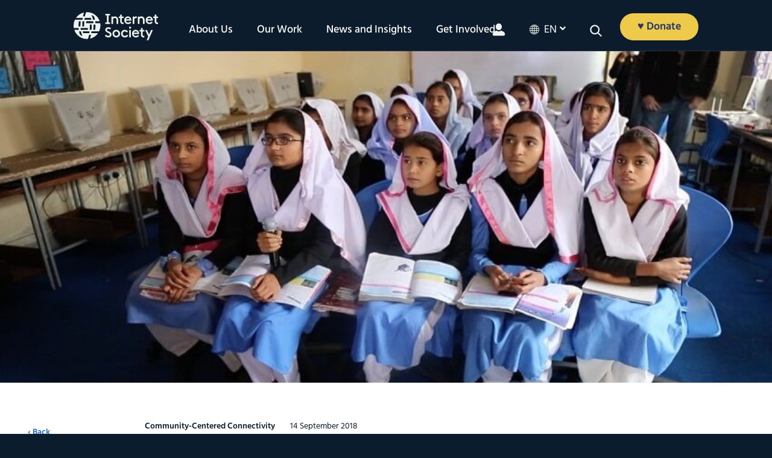

--- FILE ---
content_type: text/html; charset=UTF-8
request_url: https://www.internetsociety.org/resources/doc/2018/a-pilot-community-network-in-pakistan-online-supplementary-education-and-its-impact/
body_size: 35180
content:
<!DOCTYPE html>
<html xmlns="http://www.w3.org/1999/xhtml" lang="en-US">
<head>
    <meta name="viewport" content="width=device-width, initial-scale=1.0">
       
   
	<link rel="alternate" type="application/rss+xml" title="Internet Society RSS Feed" href="https://www.internetsociety.org/feed/" />
	<link rel="pingback" href="https://www.internetsociety.org/xmlrpc.php" />
	<link rel="stylesheet" href="https://www.internetsociety.org/wp-content/themes/isoc/style.css" media="screen" />

<script type="application/ld+json">
{
  "@context": "https://schema.org",
  "@type": "Organization",
  "address": [{
    "@type": "PostalAddress",
    "addressLocality": "Reston",
    "addressRegion": "VA",
    "postalCode": "20190",
    "streetAddress": "11710 Plaza America Drive, Suite 400",
    "telephone": "+1-703-439-2120"
  },
   {
    "@type": "PostalAddress",
    "addressLocality": "Geneva, Switzerland",
    "postalCode": "CH-1201",
    "streetAddress": "Rue Vallin 2",
    "telephone": "+41-22-807-1444"
  }],
  "email": "isoc@isoc.org",
  "name": "Internet Society"
    
}
</script>

	<!-- media="print": load the stylesheet without delaying page rendering, asynchronously! -->
	<!--  onload="this.media='all'": apply that stylesheet to screen once it loads -->
	<link rel="stylesheet" href="https://maxcdn.bootstrapcdn.com/font-awesome/4.7.0/css/font-awesome.min.css" media="print" onload="this.media='all'" />

	  
	

	
	
	<link rel="apple-touch-icon" sizes="57x57" href="https://www.internetsociety.org/wp-content/themes/isoc/dist/images/favicon/apple-icon-57x57.png">
<link rel="apple-touch-icon" sizes="60x60" href="https://www.internetsociety.org/wp-content/themes/isoc/dist/images/favicon/apple-icon-60x60.png">
<link rel="apple-touch-icon" sizes="72x72" href="https://www.internetsociety.org/wp-content/themes/isoc/dist/images/favicon/apple-icon-72x72.png">
<link rel="apple-touch-icon" sizes="76x76" href="https://www.internetsociety.org/wp-content/themes/isoc/dist/images/favicon/apple-icon-76x76.png">
<link rel="apple-touch-icon" sizes="114x114" href="https://www.internetsociety.org/wp-content/themes/isoc/dist/images/favicon/apple-icon-114x114.png">
<link rel="apple-touch-icon" sizes="120x120" href="https://www.internetsociety.org/wp-content/themes/isoc/dist/images/favicon/apple-icon-120x120.png">
<link rel="apple-touch-icon" sizes="144x144" href="https://www.internetsociety.org/wp-content/themes/isoc/dist/images/favicon/apple-icon-144x144.png">
<link rel="apple-touch-icon" sizes="152x152" href="https://www.internetsociety.org/wp-content/themes/isoc/dist/images/favicon/apple-icon-152x152.png">
<link rel="apple-touch-icon" sizes="180x180" href="https://www.internetsociety.org/wp-content/themes/isoc/dist/images/favicon/apple-icon-180x180.png">
<link rel="icon" type="image/png" sizes="192x192" href="https://www.internetsociety.org/wp-content/themes/isoc/dist/images/favicon/android-icon-192x192.png">
<link rel="icon" type="image/png" sizes="32x32" href="https://www.internetsociety.org/wp-content/themes/isoc/dist/images/favicon/favicon-32x32.png">
<link rel="icon" type="image/png" sizes="96x96" href="https://www.internetsociety.org/wp-content/themes/isoc/dist/images/favicon/favicon-96x96.png">
<link rel="icon" type="image/png" sizes="16x16" href="https://www.internetsociety.org/wp-content/themes/isoc/dist/images/favicon/favicon-16x16.png">
<meta name="msapplication-TileColor" content="#ffffff">
<meta name="msapplication-TileImage" content="/ms-icon-144x144.png">
<meta name="theme-color" content="#ffffff">	<meta name='robots' content='index, follow, max-image-preview:large, max-snippet:-1, max-video-preview:-1' />
	<style>img:is([sizes="auto" i], [sizes^="auto," i]) { contain-intrinsic-size: 3000px 1500px }</style>
	<link rel="alternate" href="https://www.internetsociety.org/resources/doc/2018/a-pilot-community-network-in-pakistan-online-supplementary-education-and-its-impact/" hreflang="x-default" />
<link rel="alternate" hreflang="en" href="https://www.internetsociety.org/resources/doc/2018/a-pilot-community-network-in-pakistan-online-supplementary-education-and-its-impact/" />
<link rel="alternate" hreflang="x-default" href="https://www.internetsociety.org/resources/doc/2018/a-pilot-community-network-in-pakistan-online-supplementary-education-and-its-impact/" />

	<!-- This site is optimized with the Yoast SEO plugin v26.7 - https://yoast.com/wordpress/plugins/seo/ -->
	<title>A Pilot Community Network in Pakistan: Online Supplementary Education and its Impact - Internet Society</title>
	<meta name="description" content="This case study documents the impact of empowering teachers and students with digital tools and skills in a remote part of Pakistan." />
	<link rel="canonical" href="https://www.internetsociety.org/resources/doc/2018/a-pilot-community-network-in-pakistan-online-supplementary-education-and-its-impact/" />
	<meta property="og:locale" content="en_US" />
	<meta property="og:type" content="article" />
	<meta property="og:title" content="A Pilot Community Network in Pakistan: Online Supplementary Education and its Impact - Internet Society" />
	<meta property="og:description" content="This case study documents the impact of empowering teachers and students with digital tools and skills in a remote part of Pakistan." />
	<meta property="og:url" content="https://www.internetsociety.org/resources/doc/2018/a-pilot-community-network-in-pakistan-online-supplementary-education-and-its-impact/" />
	<meta property="og:site_name" content="Internet Society" />
	<meta property="article:publisher" content="https://www.facebook.com/InternetSociety" />
	<meta property="article:modified_time" content="2024-10-28T20:01:52+00:00" />
	<meta property="og:image" content="https://www.internetsociety.org/wp-content/uploads/2018/09/pilot.pakistan.jpg" />
	<meta property="og:image:width" content="850" />
	<meta property="og:image:height" content="450" />
	<meta property="og:image:type" content="image/jpeg" />
	<meta name="twitter:card" content="summary_large_image" />
	<meta name="twitter:site" content="@internetsociety" />
	<script type="application/ld+json" class="yoast-schema-graph">{"@context":"https://schema.org","@graph":[{"@type":"WebPage","@id":"https://www.internetsociety.org/resources/doc/2018/a-pilot-community-network-in-pakistan-online-supplementary-education-and-its-impact/","url":"https://www.internetsociety.org/resources/doc/2018/a-pilot-community-network-in-pakistan-online-supplementary-education-and-its-impact/","name":"A Pilot Community Network in Pakistan: Online Supplementary Education and its Impact - Internet Society","isPartOf":{"@id":"https://www.internetsociety.org/#website"},"primaryImageOfPage":{"@id":"https://www.internetsociety.org/resources/doc/2018/a-pilot-community-network-in-pakistan-online-supplementary-education-and-its-impact/#primaryimage"},"image":{"@id":"https://www.internetsociety.org/resources/doc/2018/a-pilot-community-network-in-pakistan-online-supplementary-education-and-its-impact/#primaryimage"},"thumbnailUrl":"https://www.internetsociety.org/wp-content/uploads/2018/09/pilot.pakistan.jpg","datePublished":"2018-09-14T09:43:37+00:00","dateModified":"2024-10-28T20:01:52+00:00","description":"This case study documents the impact of empowering teachers and students with digital tools and skills in a remote part of Pakistan.","breadcrumb":{"@id":"https://www.internetsociety.org/resources/doc/2018/a-pilot-community-network-in-pakistan-online-supplementary-education-and-its-impact/#breadcrumb"},"inLanguage":"en-US","potentialAction":[{"@type":"ReadAction","target":["https://www.internetsociety.org/resources/doc/2018/a-pilot-community-network-in-pakistan-online-supplementary-education-and-its-impact/"]}],"author":{"@id":"https://www.internetsociety.org/#/schema/person/373e3ce79325ef94a4067d2580806ce5"}},{"@type":"ImageObject","inLanguage":"en-US","@id":"https://www.internetsociety.org/resources/doc/2018/a-pilot-community-network-in-pakistan-online-supplementary-education-and-its-impact/#primaryimage","url":"https://www.internetsociety.org/wp-content/uploads/2018/09/pilot.pakistan.jpg","contentUrl":"https://www.internetsociety.org/wp-content/uploads/2018/09/pilot.pakistan.jpg","width":850,"height":450},{"@type":"BreadcrumbList","@id":"https://www.internetsociety.org/resources/doc/2018/a-pilot-community-network-in-pakistan-online-supplementary-education-and-its-impact/#breadcrumb","itemListElement":[{"@type":"ListItem","position":1,"name":"Home","item":"https://www.internetsociety.org/"},{"@type":"ListItem","position":2,"name":"A Pilot Community Network in Pakistan: Online Supplementary Education and its Impact"}]},{"@type":"WebSite","@id":"https://www.internetsociety.org/#website","url":"https://www.internetsociety.org/","name":"Internet Society","description":"We are a global charitable organization empowering people to keep the Internet a force for good: open, globally connected, secure, and trustworthy.","potentialAction":[{"@type":"SearchAction","target":{"@type":"EntryPoint","urlTemplate":"https://www.internetsociety.org/?s={search_term_string}"},"query-input":{"@type":"PropertyValueSpecification","valueRequired":true,"valueName":"search_term_string"}}],"inLanguage":"en-US"},{"@type":"Person","@id":"https://www.internetsociety.org/#/schema/person/373e3ce79325ef94a4067d2580806ce5","name":"Internet Society","url":"https://www.internetsociety.org/author/isoc/"}]}</script>
	<!-- / Yoast SEO plugin. -->


<link rel="alternate" type="application/rss+xml" title="Internet Society &raquo; Feed" href="https://www.internetsociety.org/feed/" />
<link rel="alternate" type="application/rss+xml" title="Internet Society &raquo; Comments Feed" href="https://www.internetsociety.org/comments/feed/" />
<link rel='stylesheet' id='wp-block-library-css' href='https://www.internetsociety.org/wp-includes/css/dist/block-library/style.min.css?ver=6.8.3' media='all' />
<style id='classic-theme-styles-inline-css'>
/*! This file is auto-generated */
.wp-block-button__link{color:#fff;background-color:#32373c;border-radius:9999px;box-shadow:none;text-decoration:none;padding:calc(.667em + 2px) calc(1.333em + 2px);font-size:1.125em}.wp-block-file__button{background:#32373c;color:#fff;text-decoration:none}
</style>
<style id='global-styles-inline-css'>
:root{--wp--preset--aspect-ratio--square: 1;--wp--preset--aspect-ratio--4-3: 4/3;--wp--preset--aspect-ratio--3-4: 3/4;--wp--preset--aspect-ratio--3-2: 3/2;--wp--preset--aspect-ratio--2-3: 2/3;--wp--preset--aspect-ratio--16-9: 16/9;--wp--preset--aspect-ratio--9-16: 9/16;--wp--preset--color--black: #000000;--wp--preset--color--cyan-bluish-gray: #abb8c3;--wp--preset--color--white: #ffffff;--wp--preset--color--pale-pink: #f78da7;--wp--preset--color--vivid-red: #cf2e2e;--wp--preset--color--luminous-vivid-orange: #ff6900;--wp--preset--color--luminous-vivid-amber: #fcb900;--wp--preset--color--light-green-cyan: #7bdcb5;--wp--preset--color--vivid-green-cyan: #00d084;--wp--preset--color--pale-cyan-blue: #8ed1fc;--wp--preset--color--vivid-cyan-blue: #0693e3;--wp--preset--color--vivid-purple: #9b51e0;--wp--preset--color--ground-navy: #0c1c2c;--wp--preset--color--ground-blue: #3a82e4;--wp--preset--color--ground-green: #40b2a4;--wp--preset--color--green: #02837d;--wp--preset--color--neutral-white: #eff2ec;--wp--preset--color--neutral-putty: #dedad0;--wp--preset--color--neutral-green: #d0e6da;--wp--preset--color--depth-green: #085856;--wp--preset--color--depth-blue: #24366e;--wp--preset--color--depth-teal: #143e50;--wp--preset--color--accent-purple: #7e245c;--wp--preset--color--accent-orange: #d25238;--wp--preset--color--accent-yellow: #eeca4a;--wp--preset--gradient--vivid-cyan-blue-to-vivid-purple: linear-gradient(135deg,rgba(6,147,227,1) 0%,rgb(155,81,224) 100%);--wp--preset--gradient--light-green-cyan-to-vivid-green-cyan: linear-gradient(135deg,rgb(122,220,180) 0%,rgb(0,208,130) 100%);--wp--preset--gradient--luminous-vivid-amber-to-luminous-vivid-orange: linear-gradient(135deg,rgba(252,185,0,1) 0%,rgba(255,105,0,1) 100%);--wp--preset--gradient--luminous-vivid-orange-to-vivid-red: linear-gradient(135deg,rgba(255,105,0,1) 0%,rgb(207,46,46) 100%);--wp--preset--gradient--very-light-gray-to-cyan-bluish-gray: linear-gradient(135deg,rgb(238,238,238) 0%,rgb(169,184,195) 100%);--wp--preset--gradient--cool-to-warm-spectrum: linear-gradient(135deg,rgb(74,234,220) 0%,rgb(151,120,209) 20%,rgb(207,42,186) 40%,rgb(238,44,130) 60%,rgb(251,105,98) 80%,rgb(254,248,76) 100%);--wp--preset--gradient--blush-light-purple: linear-gradient(135deg,rgb(255,206,236) 0%,rgb(152,150,240) 100%);--wp--preset--gradient--blush-bordeaux: linear-gradient(135deg,rgb(254,205,165) 0%,rgb(254,45,45) 50%,rgb(107,0,62) 100%);--wp--preset--gradient--luminous-dusk: linear-gradient(135deg,rgb(255,203,112) 0%,rgb(199,81,192) 50%,rgb(65,88,208) 100%);--wp--preset--gradient--pale-ocean: linear-gradient(135deg,rgb(255,245,203) 0%,rgb(182,227,212) 50%,rgb(51,167,181) 100%);--wp--preset--gradient--electric-grass: linear-gradient(135deg,rgb(202,248,128) 0%,rgb(113,206,126) 100%);--wp--preset--gradient--midnight: linear-gradient(135deg,rgb(2,3,129) 0%,rgb(40,116,252) 100%);--wp--preset--font-size--small: 13px;--wp--preset--font-size--medium: 20px;--wp--preset--font-size--large: 36px;--wp--preset--font-size--x-large: 42px;--wp--preset--font-size--12: 12px;--wp--preset--font-size--18: 18px;--wp--preset--font-size--26: 26px;--wp--preset--font-size--28: 28px;--wp--preset--font-size--32: 32px;--wp--preset--font-size--48: 48px;--wp--preset--font-size--60: 60px;--wp--preset--font-size--72: 72px;--wp--preset--spacing--20: 0.44rem;--wp--preset--spacing--30: 0.67rem;--wp--preset--spacing--40: 1rem;--wp--preset--spacing--50: 1.5rem;--wp--preset--spacing--60: 2.25rem;--wp--preset--spacing--70: 3.38rem;--wp--preset--spacing--80: 5.06rem;--wp--preset--shadow--natural: 6px 6px 9px rgba(0, 0, 0, 0.2);--wp--preset--shadow--deep: 12px 12px 50px rgba(0, 0, 0, 0.4);--wp--preset--shadow--sharp: 6px 6px 0px rgba(0, 0, 0, 0.2);--wp--preset--shadow--outlined: 6px 6px 0px -3px rgba(255, 255, 255, 1), 6px 6px rgba(0, 0, 0, 1);--wp--preset--shadow--crisp: 6px 6px 0px rgba(0, 0, 0, 1);}:where(.is-layout-flex){gap: 0.5em;}:where(.is-layout-grid){gap: 0.5em;}body .is-layout-flex{display: flex;}.is-layout-flex{flex-wrap: wrap;align-items: center;}.is-layout-flex > :is(*, div){margin: 0;}body .is-layout-grid{display: grid;}.is-layout-grid > :is(*, div){margin: 0;}:where(.wp-block-columns.is-layout-flex){gap: 2em;}:where(.wp-block-columns.is-layout-grid){gap: 2em;}:where(.wp-block-post-template.is-layout-flex){gap: 1.25em;}:where(.wp-block-post-template.is-layout-grid){gap: 1.25em;}.has-black-color{color: var(--wp--preset--color--black) !important;}.has-cyan-bluish-gray-color{color: var(--wp--preset--color--cyan-bluish-gray) !important;}.has-white-color{color: var(--wp--preset--color--white) !important;}.has-pale-pink-color{color: var(--wp--preset--color--pale-pink) !important;}.has-vivid-red-color{color: var(--wp--preset--color--vivid-red) !important;}.has-luminous-vivid-orange-color{color: var(--wp--preset--color--luminous-vivid-orange) !important;}.has-luminous-vivid-amber-color{color: var(--wp--preset--color--luminous-vivid-amber) !important;}.has-light-green-cyan-color{color: var(--wp--preset--color--light-green-cyan) !important;}.has-vivid-green-cyan-color{color: var(--wp--preset--color--vivid-green-cyan) !important;}.has-pale-cyan-blue-color{color: var(--wp--preset--color--pale-cyan-blue) !important;}.has-vivid-cyan-blue-color{color: var(--wp--preset--color--vivid-cyan-blue) !important;}.has-vivid-purple-color{color: var(--wp--preset--color--vivid-purple) !important;}.has-black-background-color{background-color: var(--wp--preset--color--black) !important;}.has-cyan-bluish-gray-background-color{background-color: var(--wp--preset--color--cyan-bluish-gray) !important;}.has-white-background-color{background-color: var(--wp--preset--color--white) !important;}.has-pale-pink-background-color{background-color: var(--wp--preset--color--pale-pink) !important;}.has-vivid-red-background-color{background-color: var(--wp--preset--color--vivid-red) !important;}.has-luminous-vivid-orange-background-color{background-color: var(--wp--preset--color--luminous-vivid-orange) !important;}.has-luminous-vivid-amber-background-color{background-color: var(--wp--preset--color--luminous-vivid-amber) !important;}.has-light-green-cyan-background-color{background-color: var(--wp--preset--color--light-green-cyan) !important;}.has-vivid-green-cyan-background-color{background-color: var(--wp--preset--color--vivid-green-cyan) !important;}.has-pale-cyan-blue-background-color{background-color: var(--wp--preset--color--pale-cyan-blue) !important;}.has-vivid-cyan-blue-background-color{background-color: var(--wp--preset--color--vivid-cyan-blue) !important;}.has-vivid-purple-background-color{background-color: var(--wp--preset--color--vivid-purple) !important;}.has-black-border-color{border-color: var(--wp--preset--color--black) !important;}.has-cyan-bluish-gray-border-color{border-color: var(--wp--preset--color--cyan-bluish-gray) !important;}.has-white-border-color{border-color: var(--wp--preset--color--white) !important;}.has-pale-pink-border-color{border-color: var(--wp--preset--color--pale-pink) !important;}.has-vivid-red-border-color{border-color: var(--wp--preset--color--vivid-red) !important;}.has-luminous-vivid-orange-border-color{border-color: var(--wp--preset--color--luminous-vivid-orange) !important;}.has-luminous-vivid-amber-border-color{border-color: var(--wp--preset--color--luminous-vivid-amber) !important;}.has-light-green-cyan-border-color{border-color: var(--wp--preset--color--light-green-cyan) !important;}.has-vivid-green-cyan-border-color{border-color: var(--wp--preset--color--vivid-green-cyan) !important;}.has-pale-cyan-blue-border-color{border-color: var(--wp--preset--color--pale-cyan-blue) !important;}.has-vivid-cyan-blue-border-color{border-color: var(--wp--preset--color--vivid-cyan-blue) !important;}.has-vivid-purple-border-color{border-color: var(--wp--preset--color--vivid-purple) !important;}.has-vivid-cyan-blue-to-vivid-purple-gradient-background{background: var(--wp--preset--gradient--vivid-cyan-blue-to-vivid-purple) !important;}.has-light-green-cyan-to-vivid-green-cyan-gradient-background{background: var(--wp--preset--gradient--light-green-cyan-to-vivid-green-cyan) !important;}.has-luminous-vivid-amber-to-luminous-vivid-orange-gradient-background{background: var(--wp--preset--gradient--luminous-vivid-amber-to-luminous-vivid-orange) !important;}.has-luminous-vivid-orange-to-vivid-red-gradient-background{background: var(--wp--preset--gradient--luminous-vivid-orange-to-vivid-red) !important;}.has-very-light-gray-to-cyan-bluish-gray-gradient-background{background: var(--wp--preset--gradient--very-light-gray-to-cyan-bluish-gray) !important;}.has-cool-to-warm-spectrum-gradient-background{background: var(--wp--preset--gradient--cool-to-warm-spectrum) !important;}.has-blush-light-purple-gradient-background{background: var(--wp--preset--gradient--blush-light-purple) !important;}.has-blush-bordeaux-gradient-background{background: var(--wp--preset--gradient--blush-bordeaux) !important;}.has-luminous-dusk-gradient-background{background: var(--wp--preset--gradient--luminous-dusk) !important;}.has-pale-ocean-gradient-background{background: var(--wp--preset--gradient--pale-ocean) !important;}.has-electric-grass-gradient-background{background: var(--wp--preset--gradient--electric-grass) !important;}.has-midnight-gradient-background{background: var(--wp--preset--gradient--midnight) !important;}.has-small-font-size{font-size: var(--wp--preset--font-size--small) !important;}.has-medium-font-size{font-size: var(--wp--preset--font-size--medium) !important;}.has-large-font-size{font-size: var(--wp--preset--font-size--large) !important;}.has-x-large-font-size{font-size: var(--wp--preset--font-size--x-large) !important;}
:where(.wp-block-post-template.is-layout-flex){gap: 1.25em;}:where(.wp-block-post-template.is-layout-grid){gap: 1.25em;}
:where(.wp-block-columns.is-layout-flex){gap: 2em;}:where(.wp-block-columns.is-layout-grid){gap: 2em;}
:root :where(.wp-block-pullquote){font-size: 1.5em;line-height: 1.6;}
</style>
<link rel='stylesheet' id='main-css-css' href='https://www.internetsociety.org/wp-content/themes/isoc/dist/css/style.css' media='all' />
<script id="wpml-cookie-js-extra">
var wpml_cookies = {"wp-wpml_current_language":{"value":"en","expires":1,"path":"\/"}};
var wpml_cookies = {"wp-wpml_current_language":{"value":"en","expires":1,"path":"\/"}};
</script>
<script src="https://www.internetsociety.org/wp-content/plugins/sitepress-multilingual-cms/res/js/cookies/language-cookie.js?ver=486900" id="wpml-cookie-js" defer data-wp-strategy="defer"></script>
<script src="https://www.internetsociety.org/wp-includes/js/jquery/jquery.js?ver=1.12.4" id="jquery-js"></script>
<link rel="https://api.w.org/" href="https://www.internetsociety.org/wp-json/" /><link rel="alternate" title="JSON" type="application/json" href="https://www.internetsociety.org/wp-json/wp/v2/resources/86718" /><link rel="EditURI" type="application/rsd+xml" title="RSD" href="https://www.internetsociety.org/xmlrpc.php?rsd" />
<meta name="generator" content="WordPress 6.8.3" />
<link rel='shortlink' href='https://www.internetsociety.org/?p=86718' />
<link rel="alternate" title="oEmbed (JSON)" type="application/json+oembed" href="https://www.internetsociety.org/wp-json/oembed/1.0/embed?url=https%3A%2F%2Fwww.internetsociety.org%2Fresources%2Fdoc%2F2018%2Fa-pilot-community-network-in-pakistan-online-supplementary-education-and-its-impact%2F" />
<link rel="alternate" title="oEmbed (XML)" type="text/xml+oembed" href="https://www.internetsociety.org/wp-json/oembed/1.0/embed?url=https%3A%2F%2Fwww.internetsociety.org%2Fresources%2Fdoc%2F2018%2Fa-pilot-community-network-in-pakistan-online-supplementary-education-and-its-impact%2F&#038;format=xml" />
<meta name="generator" content="WPML ver:4.8.6 stt:1,4,2;" />
<!-- Google Tag Manager -->
<script>(function(w,d,s,l,i){w[l]=w[l]||[];w[l].push({'gtm.start':
new Date().getTime(),event:'gtm.js'});var f=d.getElementsByTagName(s)[0],
j=d.createElement(s),dl=l!='dataLayer'?'&l='+l:'';j.async=true;j.src=
'https://www.googletagmanager.com/gtm.js?id='+i+dl;f.parentNode.insertBefore(j,f);
})(window,document,'script','dataLayer','GTM-5LKZWMW');</script>
<!-- End Google Tag Manager -->
<link rel="icon" href="https://www.internetsociety.org/wp-content/uploads/2017/09/cropped-ISOC-Symbol-Ground-navy-690px-1-32x32.jpg" sizes="32x32" />
<link rel="icon" href="https://www.internetsociety.org/wp-content/uploads/2017/09/cropped-ISOC-Symbol-Ground-navy-690px-1-192x192.jpg" sizes="192x192" />
<link rel="apple-touch-icon" href="https://www.internetsociety.org/wp-content/uploads/2017/09/cropped-ISOC-Symbol-Ground-navy-690px-1-180x180.jpg" />
<meta name="msapplication-TileImage" content="https://www.internetsociety.org/wp-content/uploads/2017/09/cropped-ISOC-Symbol-Ground-navy-690px-1-270x270.jpg" />
		<style id="wp-custom-css">
			.remove-bottom-space-0{
margin-bottom: 0;	
}

.remove-padding{
	padding: 0;
}		</style>
		
</head>


	<body class="wp-singular resources-template-default single single-resources postid-86718 wp-theme-isoc resources-a-pilot-community-network-in-pakistan-online-supplementary-education-and-its-impact">

	
	<!-- see app.js for usage -->
	<div class="breakpoint phone"></div>
	<div class="breakpoint tablet-portrait"></div>
	<div class="breakpoint tablet-landscape"></div>
	<div class="breakpoint desktop"></div>
	<div class="breakpoint xl"></div>
<div class="svg-sprite" aria-hidden="true">
  <svg xmlns="http://www.w3.org/2000/svg"><defs><style>#icon-0-dark .cls-1{fill:#3a82e4}#icon-0-dark .cls-2{fill:#0c1c2c}</style><style>#icon-1-dark .cls-1{fill:#0c1c2c}#icon-1-dark .cls-2{fill:#3a82e4}</style><style>#icon-1-light .cls-1{fill:#eef2ec}#icon-1-light .cls-2{fill:#3a82e4}</style><style>#icon-2-dark .cls-1{fill:#3a82e4}#icon-2-dark .cls-2{fill:#0c1c2c}</style><style>#icon-2-light .cls-1{fill:#3a82e4}#icon-2-light .cls-2{fill:#eef2ec}</style><style>#icon-3-dark .cls-1{fill:#3a82e4}#icon-3-dark .cls-2{fill:#0c1c2c}</style><style>#icon-3-light .cls-1{fill:#3a82e4}#icon-3-light .cls-2{fill:#eef2ec}</style><style>#icon-4-dark .cls-1{fill:#0c1c2c}#icon-4-dark .cls-2{fill:#3a82e4}</style><style>#icon-4-light .cls-1{fill:#eef2ec}#icon-4-light .cls-2{fill:#3a82e4}</style><style>#icon-5-dark .cls-1{fill:#3a82e4}#icon-5-dark .cls-2{fill:#0c1c2c}</style><style>#icon-5-light .cls-1{fill:#3a82e4}#icon-5-light .cls-2{fill:#eef2ec}</style><style>#icon-6-dark .cls-1{fill:#0c1c2c}#icon-6-dark .cls-2{fill:#3a82e4}</style><style>#icon-6-light .cls-1{fill:#eef2ec}#icon-6-light .cls-2{fill:#3a82e4}</style><style>#icon-7-dark .cls-1{fill:#0c1c2c}#icon-7-dark .cls-2{fill:#3a82e4}</style><style>#icon-7-light .cls-1{fill:#eef2ec}#icon-7-light .cls-2{fill:#3a82e4}</style><style>#icon-8-dark .cls-1{fill:#0c1c2c}#icon-8-dark .cls-2{fill:#3a82e4}</style><style>#icon-8-light .cls-1{fill:#eef2ec}#icon-8-light .cls-2{fill:#3a82e4}</style><style>#icon-9-dark .cls-1{fill:#0c1c2c}#icon-9-dark .cls-2{fill:#3a82e4}</style><style>.cls-1{fill:#edc955}.cls-2{fill:#3a82e4}</style><style>#icon-action-hover .cls-1{fill:#d0533e}#icon-action-hover .cls-2{fill:#fff}</style><style>#icon-action .cls-1{fill:#edc955}#icon-action .cls-2{fill:#d0533e}</style><style>#icon-chat .cls-1{fill:#d0533e}#icon-chat .cls-2{fill:#edc955}</style><style>#icon-comma-dark .cls-1{fill:#0c1c2c}</style><style>#icon-comma-light .cls-1{fill:#fff}</style><style>#icon-cost .cls-1{fill:#d0533e}#icon-cost .cls-2{fill:#edc955}</style><style>#icon-dash .cls-1{fill:#eef2ec}</style><style>.cls-1{fill:#edc955}.cls-2{fill:#3a82e4}</style><style>#icon-economy-hover .cls-1{fill:#d0533e}#icon-economy-hover .cls-2{fill:#fff}</style><style>#icon-economy .cls-1{fill:#edc955}#icon-economy .cls-2{fill:#d0533e}</style><style>.cls-1{fill:#3e83e0}.cls-2{fill:#edc955}</style><style>#icon-education .cls-1{fill:#d0533e}#icon-education .cls-2{fill:#edc955}</style><style>.cls-1{fill:#edc955}.cls-2{fill:#3e83e0}</style><style>#icon-empowerment-hover .cls-1{fill:#d0533e}#icon-empowerment-hover .cls-2{fill:#fff}</style><style>#icon-empowerment .cls-1{fill:#edc955}#icon-empowerment .cls-2{fill:#d0533e}</style><style>.cls-1{fill:#edc955}.cls-2{fill:#3e83e0}</style><style>#icon-event-hover .cls-1{fill:#d0533e}#icon-event-hover .cls-2{fill:#fff}</style><style>#icon-event .cls-1{fill:#edc955}#icon-event .cls-2{fill:#d0533e}</style><style>.cls-1{fill:#edc955}.cls-2{fill:#3e83e0}</style><style>#icon-grants-hover .cls-1{fill:#d0533e}#icon-grants-hover .cls-2{fill:#fff}</style><style>#icon-grants .cls-1{fill:#edc955}#icon-grants .cls-2{fill:#d0533e}</style><style>.cls-1{fill:#edc955}.cls-2{fill:#3a82e4}</style><style>.cls-1{fill:#edc955}.cls-2{fill:#3e83e0}</style><style>#icon-internet-hover .cls-1{fill:#d0533e}#icon-internet-hover .cls-2{fill:#fff}</style><style>#icon-internet .cls-1{fill:#edc955}#icon-internet .cls-2{fill:#d0533e}</style><style>.cls-1{fill:#edc955}.cls-2{fill:#3a82e4}</style><style>#icon-member-hover .cls-1{fill:#d0533e}#icon-member-hover .cls-2{fill:#fff}</style><style>#icon-member .cls-1{fill:#edc955}#icon-member .cls-2{fill:#d0533e}</style><style>.cls-1{fill:#edc955}.cls-2{fill:#3a82e4}</style><style>#icon-mobile-hover .cls-1{fill:#d0533e}#icon-mobile-hover .cls-2{fill:#fff}</style><style>#icon-mobile .cls-1{fill:#edc955}#icon-mobile .cls-2{fill:#d0533e}</style><style>#icon-network-blue .cls-1{fill:#edc955}#icon-network-blue .cls-2{fill:#3a82e4}</style><style>#icon-network-hover .cls-1{fill:#d0533e}#icon-network-hover .cls-2{fill:#fff}</style><style>#icon-network .cls-1{fill:#edc955}#icon-network .cls-2{fill:#d0533e}</style><style>.cls-1{fill:#edc955}.cls-2{fill:#3e83e0}</style><style>#icon-partner-hover .cls-1{fill:#d0533e}#icon-partner-hover .cls-2{fill:#fff}</style><style>#icon-partner .cls-1{fill:#edc955}#icon-partner .cls-2{fill:#d0533e}</style><style>.cls-1{fill:#3a82e4}.cls-2{fill:#edc955}</style><style>#icon-policy-hover .cls-1{fill:#fff}#icon-policy-hover .cls-2{fill:#d0533e}</style><style>#icon-policy .cls-1{fill:#d0533e}#icon-policy .cls-2{fill:#edc955}</style><style>.cls-1{fill:#edc955}.cls-2{fill:#3a82e4}</style><style>#icon-security-hover .cls-1{fill:#d0533e}#icon-security-hover .cls-2{fill:#fff}</style><style>#icon-security .cls-1{fill:#edc955}#icon-security .cls-2{fill:#d0533e}</style><style>.cls-1{fill:#edc955}.cls-2{fill:#3a82e4}</style><style>#icon-technology-hover .cls-1{fill:#d0533e}#icon-technology-hover .cls-2{fill:#fff}</style><style>#icon-technology .cls-1{fill:#edc955}#icon-technology .cls-2{fill:#d0533e}</style><style>.cls-1{fill:#0c1c2c}</style><style>.cls-1{fill:#eef2ec}</style></defs><symbol id="Linkedin-40x40" viewBox="0 0 40 40"><style>.st0{fill:#fff}</style><path d="M37.04 0H2.95C1.32 0 0 1.29 0 2.88v34.23C0 38.71 1.32 40 2.95 40h34.09c1.63 0 2.96-1.29 2.96-2.89V2.88C40 1.29 38.67 0 37.04 0z"/><path class="st0" d="M5.93 15h5.94v19.09H5.93V15zM8.9 5.5a3.44 3.44 0 1 1 0 6.88 3.44 3.44 0 0 1 0-6.88m6.69 9.5h5.69v2.61h.08c.79-1.5 2.73-3.08 5.62-3.08 6.01 0 7.12 3.95 7.12 9.09v10.47h-5.93V24.8c0-2.21-.04-5.06-3.08-5.06-3.09 0-3.56 2.41-3.56 4.9v9.44H15.6L15.59 15z"/></symbol><symbol id="email-40x40" viewBox="0 0 40 40"><style>.st0{fill:#fff}</style><circle cx="20" cy="20" r="20"/><path class="st0" d="M27.3 31.82h-.88c-.27 0-.48-.21-.48-.48v-.95c0-.27.21-.48.48-.48h.88c2.83 0 5.12-2.29 5.12-5.12v-1c0-.27.21-.48.48-.48h.95c.27 0 .48.21.48.48v.98c0 3.9-3.16 7.05-7.03 7.05zM32.89 8.18H7.1c-.8 0-1.43.64-1.43 1.43v20.78c0 .8.64 1.43 1.43 1.43h15.54c.27 0 .48-.21.48-.48v-.95c0-.27-.21-.48-.48-.48H7.58V12.43l11.16 11.94c.34.37.81.57 1.31.57.49 0 .97-.21 1.31-.57l11.06-11.92v7.59c0 .27.21.48.48.48h.95c.27 0 .48-.21.48-.48V9.61c0-.8-.64-1.43-1.44-1.43zM20.05 22.97L7.99 10.09h24.02L20.05 22.97z"/></symbol><symbol id="facebook-40x40" viewBox="0 0 40 40"><style>.st0{fill:#fff}</style><path d="M40 20.12C40 9.01 31.04 0 20 0S0 9.01 0 20.12C0 30.16 7.32 38.49 16.88 40V25.93H11.8v-5.81h5.08v-4.43c0-5.04 2.99-7.83 7.56-7.83 2.19 0 4.48.39 4.48.39v4.95H26.4c-2.48 0-3.25 1.55-3.25 3.15v3.77h5.55l-.89 5.81h-4.67V40C32.68 38.49 40 30.16 40 20.12z"/><path class="st0" d="M16.88 40V25.93H11.8v-5.81h5.08v-4.43c0-5.04 2.99-7.83 7.56-7.83 2.19 0 4.48.39 4.48.39v4.95H26.4c-2.48 0-3.25 1.55-3.25 3.15v3.77h5.55l-.89 5.81h-4.67V40h-6.26z"/></symbol><symbol id="icon-0-dark" viewBox="0 0 63 100"><path class="cls-1" d="M54.72 56.9c-1.31 26.62-10.22 33.53-18.6 35-.94.17-1.63.08-1.63 1.06v5a2 2 0 0 0 2.23 2c8.53-1.33 15-6.09 19.37-14.22 3.72-7 5.82-16.4 6.39-28.65a2 2 0 0 0-2-2.1h-4a1.84 1.84 0 0 0-1.76 1.91z"/><path class="cls-2" d="M28.5 94a2 2 0 0 0-1.6-2c-9.19-1.62-19-9.52-19-41.78C7.88 12.4 21.37 8 31.52 8c9.87 0 22.91 4.16 23.6 39.2 0 1.09.31 1.77 1.38 1.77h5c1.1 0 1.52-.74 1.5-1.86C62.36 15.86 51.78 0 31.52 0 10.6 0 0 16.88 0 50.19 0 80.59 8.85 97.3 26.31 100a1.93 1.93 0 0 0 2.19-2z"/></symbol><symbol id="icon-0-light" viewBox="0 0 63 100"><style>#icon-0-light .st0{display:none}#icon-0-light .st1{display:inline;fill:#d0e6da}#icon-0-light .st2{fill:#3a82e4}#icon-0-light .st3{fill:#eef2ec}</style><g class="st0"><path class="st1" d="M103.5 110h-144V-34h144v144zm-12-132h-120V98h120V-22z"/></g><path class="st2" d="M55.7 56.9c-1.3 26.6-10.2 33.5-18.6 35-.9.2-1.6.1-1.6 1.1v5c0 1.2 1.1 2.2 2.2 2 8.5-1.3 15-6.1 19.4-14.2 3.7-7 5.8-16.4 6.4-28.7.1-1.1-.9-2.1-2-2.1h-4c-1 0-1.7.8-1.8 1.9z"/><path class="st3" d="M28.5 94c0-1-.6-1.9-1.6-2-9.2-1.6-19-9.5-19-41.8C7.9 12.4 21.4 8 31.5 8c9.9 0 22.9 4.2 23.6 39.2 0 1.1.3 1.8 1.4 1.8h5c1.1 0 1.5-.7 1.5-1.9C62.4 15.9 51.8 0 31.5 0 10.6 0 0 16.9 0 50.2 0 80.6 8.8 97.3 26.3 100c1.2.2 2.2-.8 2.2-2v-4z"/></symbol><symbol id="icon-0" viewBox="0 0 63 100"><style>#icon-0 .st0{display:none}#icon-0 .st1{display:inline;fill:#d0e6da}#icon-0 .st2{fill:#eeca4a}#icon-0 .st3{fill:#eef2ec}</style><g class="st0"><path class="st1" d="M103.5 110h-144V-34h144v144zm-12-132h-120V98h120V-22z"/></g><path class="st2" d="M55.7 56.9c-1.3 26.6-10.2 33.5-18.6 35-.9.2-1.6.1-1.6 1.1v5c0 1.2 1.1 2.2 2.2 2 8.5-1.3 15-6.1 19.4-14.2 3.7-7 5.8-16.4 6.4-28.7.1-1.1-.9-2.1-2-2.1h-4c-1 0-1.7.8-1.8 1.9z"/><path class="st3" d="M28.5 94c0-1-.6-1.9-1.6-2-9.2-1.6-19-9.5-19-41.8C7.9 12.4 21.4 8 31.5 8c9.9 0 22.9 4.2 23.6 39.2 0 1.1.3 1.8 1.4 1.8h5c1.1 0 1.5-.7 1.5-1.9C62.4 15.9 51.8 0 31.5 0 10.6 0 0 16.9 0 50.2 0 80.6 8.8 97.3 26.3 100c1.2.2 2.2-.8 2.2-2v-4z"/></symbol><symbol id="icon-1-dark" viewBox="0 0 32.27 96"><path class="cls-1" d="M26.27 44h4a2 2 0 0 0 2-2V2a2 2 0 0 0-2-2h-1.73a1 1 0 0 0-.5.13L1 15.7a2 2 0 0 0-.73 2.73l2 3.46a2 2 0 0 0 2.73.74l19.27-11.12V42a2 2 0 0 0 2 2z"/><rect class="cls-2" x="24.27" y="50" width="8" height="46" rx="2" ry="2"/></symbol><symbol id="icon-1-light" viewBox="0 0 32.27 96"><path class="cls-1" d="M26.27 44h4a2 2 0 0 0 2-2V2a2 2 0 0 0-2-2h-1.73a1 1 0 0 0-.5.13L1 15.7a2 2 0 0 0-.73 2.73l2 3.46a2 2 0 0 0 2.73.74l19.27-11.12V42a2 2 0 0 0 2 2z"/><rect class="cls-2" x="24.27" y="50" width="8" height="46" rx="2" ry="2"/></symbol><symbol id="icon-1" viewBox="0 0 32.2 96"><style>#icon-1 .st0{display:none}#icon-1 .st1{display:inline;fill:#d0e6da}#icon-1 .st2{fill:#eef2ec}#icon-1 .st3{fill:#eeca4a}</style><g class="st0"><path class="st1" d="M100.2 107h-144V-37h144v144zm-12-132h-120V95h120V-25z"/></g><path class="st2" d="M26.2 44h4c1.1 0 2-.9 2-2V2c0-1.1-.9-2-2-2h-1.7c-.2 0-.3 0-.5.1L1 15.7c-1 .6-1.3 1.8-.7 2.7l2 3.5c.6 1 1.8 1.3 2.7.7l19.2-11.1V42c0 1.1.9 2 2 2z"/><path class="st3" d="M24.2 52v42c0 1.1.9 2 2 2h4c1.1 0 2-.9 2-2V52c0-1.1-.9-2-2-2h-4c-1.1 0-2 .9-2 2z"/></symbol><symbol id="icon-2-dark" viewBox="0 0 54 98.03"><path class="cls-1" d="M3.43 15.93L6.86 18a2 2 0 0 0 2.69-.59C12.74 12.8 18 8 26 8a18.14 18.14 0 0 1 16 9.2 2 2 0 0 0 2.82.71l3.39-2a2 2 0 0 0 .73-2.69A26.17 26.17 0 0 0 26 0C16.73 0 8.57 4.63 2.81 13.09a2 2 0 0 0 .62 2.84z"/><path class="cls-2" d="M52 90H8.56l32.62-41.42C47.86 39.67 52 32.64 52 25v-1a2 2 0 0 0-3-1.67l-4.07 2.45a2 2 0 0 0-1 1.48c-.43 4.37-3 9.3-9.09 17.36L.43 87.43A3.17 3.17 0 0 0 0 89v7a2 2 0 0 0 2 2h50a2 2 0 0 0 2-2v-4a2 2 0 0 0-2-2z"/></symbol><symbol id="icon-2-light" viewBox="0 0 54 98.03"><path class="cls-1" d="M3.43 15.93L6.86 18a2 2 0 0 0 2.69-.59C12.74 12.8 18 8 26 8a18.14 18.14 0 0 1 16 9.2 2 2 0 0 0 2.82.71l3.39-2a2 2 0 0 0 .73-2.69A26.17 26.17 0 0 0 26 0C16.73 0 8.57 4.63 2.81 13.09a2 2 0 0 0 .62 2.84z"/><path class="cls-2" d="M52 90H8.56l32.62-41.42C47.86 39.67 52 32.64 52 25v-1a2 2 0 0 0-3-1.67l-4.07 2.45a2 2 0 0 0-1 1.48c-.43 4.37-3 9.3-9.09 17.36L.43 87.43A3.17 3.17 0 0 0 0 89v7a2 2 0 0 0 2 2h50a2 2 0 0 0 2-2v-4a2 2 0 0 0-2-2z"/></symbol><symbol id="icon-2" viewBox="0 0 54 97.9"><style>#icon-2 .st0{display:none}#icon-2 .st1{display:inline;fill:#d0e6da}#icon-2 .st2{fill:#eeca4a}#icon-2 .st3{fill:#eef2ec}</style><g class="st0"><path class="st1" d="M98 110H-46V-34H98v144zM86-22H-34V98H86V-22z"/></g><path class="st2" d="M3.4 15.9L6.8 18c.9.6 2.1.3 2.7-.6C12.7 12.8 18 8 26 8c6.9 0 13 3.7 16 9.2.5 1 1.8 1.3 2.8.7l3.4-2c.9-.6 1.3-1.7.7-2.7C44.5 5.3 35.9 0 26 0 16.7 0 8.6 4.6 2.8 13.1c-.6.9-.3 2.2.6 2.8z"/><path class="st3" d="M52 90H8.6l32.6-41.5C47.9 39.6 52 32.6 52 25v-1c-.1-1.5-1.7-2.5-3-1.7l-4.1 2.4c-.5.3-.9.9-1 1.5-.4 4.4-3 9.3-9.1 17.4L.4 87.3c-.3.4-.4 1.2-.4 1.6v7c0 1.1.9 2 2 2h50c1.1 0 2-.9 2-2v-4c0-1-.9-1.9-2-1.9z"/></symbol><symbol id="icon-3-dark" viewBox="0 0 56.39 100"><path class="cls-1" d="M2.82 16l3.46 2a2 2 0 0 0 2.66-.6A20.9 20.9 0 0 1 26.39 8c7.47 0 13.8 3.79 16.91 9.44a2 2 0 0 0 2.79.81l3.49-2a2 2 0 0 0 .75-2.69C45.86 5.42 36.92 0 26.39 0A29.14 29.14 0 0 0 2.17 13.14 2 2 0 0 0 2.82 16z"/><path class="cls-2" d="M40.49 46.76c7.23-4.53 12.9-12.28 12.9-21.26v-1.2a2 2 0 0 0-3-1.59l-4.07 2.38a1.94 1.94 0 0 0-.93 1.56c-.67 9.26-8.76 16.35-19 16.35h-3a2 2 0 0 0-2 2v4a2 2 0 0 0 2 2h3c12.54 0 22 9.31 22 21s-9.46 20-22 20c-8.11 0-15.26-3.79-19.09-10a2 2 0 0 0-2.58-.75L1.12 83a2 2 0 0 0-.84 2.81C5.51 94.62 15.32 100 26.39 100c16.82 0 30-13 30-29 0-10.71-6.93-19.37-15.9-24.24z"/></symbol><symbol id="icon-3-light" viewBox="0 0 56.39 99.57"><path class="cls-1" d="M2.82 16l3.46 2a2 2 0 0 0 2.66-.6A20.9 20.9 0 0 1 26.39 8c7.47 0 13.8 3.79 16.91 9.44a2 2 0 0 0 2.79.81l3.49-2a2 2 0 0 0 .75-2.69C45.86 5.42 36.92 0 26.39 0A29.14 29.14 0 0 0 2.17 13.14 2 2 0 0 0 2.82 16z"/><path class="cls-2" d="M40.49 46.33c7.23-4.53 12.9-12.33 12.9-21.26v-1.2a2 2 0 0 0-3-1.59l-4.07 2.38a1.94 1.94 0 0 0-.93 1.56c-.62 9.26-8.72 16.35-19 16.35h-3a2 2 0 0 0-2 2v4a2 2 0 0 0 2 2h3c12.54 0 22 9.31 22 21s-9.46 20-22 20c-8.11 0-15.26-3.79-19.09-10a2 2 0 0 0-2.58-.75l-3.6 1.78a2 2 0 0 0-.84 2.8c5.23 8.79 15 14.17 26.12 14.17A29.85 29.85 0 0 0 56.39 70c0-10.71-6.93-18.8-15.9-23.67z"/></symbol><symbol id="icon-3" viewBox="0 0 56.4 99.5"><style>#icon-3 .st0{display:none}#icon-3 .st1{display:inline;fill:#d0e6da}#icon-3 .st2{fill:#eeca4a}#icon-3 .st3{fill:#eef2ec}</style><g class="st0"><path class="st1" d="M99.4 109h-144V-35h144v144zm-12-132h-120V97h120V-23z"/></g><path class="st2" d="M2.8 16l3.5 2c.9.5 2.1.3 2.7-.6 4.1-6 10.4-9.4 17.5-9.4 7.5 0 13.8 3.8 16.9 9.4.6 1 1.8 1.4 2.8.8l3.5-2c.9-.5 1.3-1.7.8-2.7C45.9 5.4 36.9 0 26.4 0 16.7 0 7.8 4.9 2.2 13.1c-.7 1-.4 2.3.6 2.9z"/><path class="st3" d="M40.5 46.3c7.2-4.5 12.9-12.3 12.9-21.2v-1.2c-.1-1.5-1.7-2.3-3-1.6l-4.1 2.4c-.6.3-.9.9-.9 1.5-.6 9.3-8.7 16.3-19 16.3h-3c-1.1 0-2 .9-2 2v4c0 1.1.9 2 2 2h3c12.5 0 22 9.3 22 21s-9.5 20-22 20c-8.1 0-15.3-3.8-19.1-10-.5-.9-1.7-1.2-2.6-.8l-3.6 1.8c-1 .5-1.4 1.8-.8 2.8 5.2 8.8 15 14.2 26.1 14.2 16.8 0 30-13.6 30-29.6 0-10.6-6.9-18.7-15.9-23.6z"/></symbol><symbol id="icon-4-dark" viewBox="0 0 68 101.27"><path class="cls-1" d="M66 69.27H54v-20a2 2 0 0 0-2-2h-4a2 2 0 0 0-2 2v20H10l8.72-15.49a2 2 0 0 0-.72-2.71l-4-2.26a2 2 0 0 0-2.73.74L.26 68.81a2 2 0 0 0-.26 1v5.47a2 2 0 0 0 2 2h44v22a2 2 0 0 0 2 2h4a2 2 0 0 0 2-2v-22h12a2 2 0 0 0 2-2v-4a2 2 0 0 0-2-2.01z"/><path class="cls-2" d="M20.89 45.83a2 2 0 0 0 2.73-.76L46.19 5a2 2 0 0 0-.76-2.74l-3.6-2a2 2 0 0 0-2.72.74L16.27 40.88a2 2 0 0 0 .73 2.73z"/></symbol><symbol id="icon-4-light" viewBox="0 0 68 101.27"><path class="cls-1" d="M66 69.27H54v-20a2 2 0 0 0-2-2h-4a2 2 0 0 0-2 2v20H10l8.72-15.49a2 2 0 0 0-.72-2.71l-4-2.26a2 2 0 0 0-2.73.74L.26 68.81a2 2 0 0 0-.26 1v5.47a2 2 0 0 0 2 2h44v22a2 2 0 0 0 2 2h4a2 2 0 0 0 2-2v-22h12a2 2 0 0 0 2-2v-4a2 2 0 0 0-2-2.01z"/><path class="cls-2" d="M20.89 45.83a2 2 0 0 0 2.73-.76L46.19 5a2 2 0 0 0-.76-2.74l-3.6-2a2 2 0 0 0-2.72.74L16.27 40.88a2 2 0 0 0 .73 2.73z"/></symbol><symbol id="icon-4" viewBox="0 0 68 101.2"><style>#icon-4 .st0{display:none}#icon-4 .st1{display:inline;fill:#d0e6da}#icon-4 .st2{fill:#eef2ec}#icon-4 .st3{fill:#eeca4a}</style><g class="st0"><path class="st1" d="M106 113.2H-38v-144h144v144zm-12-132H-26v120H94v-120z"/></g><path class="st2" d="M66 69.2H54v-20c0-1.1-.9-2-2-2h-4c-1.1 0-2 .9-2 2v20H10l8.7-15.5c.5-1 .2-2.2-.8-2.7L14 48.7c-1-.5-2.2-.2-2.7.7L.3 68.7c-.2.3-.3.6-.3 1v5.5c0 1.1.9 2 2 2h44v22c0 1.1.9 2 2 2h4c1.1 0 2-.9 2-2v-22h12c1.1 0 2-.9 2-2v-4c0-1.1-.9-2-2-2z"/><path class="st3" d="M20.9 45.8c1 .6 2.2.2 2.7-.8L46.2 4.9c.6-1 .2-2.2-.8-2.7l-3.6-2c-1-.5-2.2-.2-2.7.8L16.3 40.8c-.5 1-.2 2.2.7 2.7l3.9 2.3z"/></symbol><symbol id="icon-5-dark" viewBox="0 0 55.5 98"><path class="cls-1" d="M20.27 8h31.48a2 2 0 0 0 2-2V2a2 2 0 0 0-2-2H20.53a2 2 0 0 0-2 1.87l-.26 4a2 2 0 0 0 2 2.13z"/><path class="cls-2" d="M25.5 36a29.8 29.8 0 0 0-15.75 4.45L11.87 8l.38-5.84C12.33 1 11.91 0 10.75 0h-4.5a2 2 0 0 0-2 1.87l-3.1 47.68a2 2 0 0 0 1 1.84l3.21 1.95A2 2 0 0 0 8 52.8 21.59 21.59 0 0 1 25.5 44c12.54 0 22 9.89 22 23s-9.5 23-22 23a21.42 21.42 0 0 1-18.28-9.88 2 2 0 0 0-2.62-.69l-3.54 1.89a2 2 0 0 0-.76 2.83A29.72 29.72 0 0 0 25.5 98c16.82 0 30-13.62 30-31s-13.18-31-30-31z"/></symbol><symbol id="icon-5-light" viewBox="0 0 55.5 98"><path class="cls-1" d="M20.27 8h31.48a2 2 0 0 0 2-2V2a2 2 0 0 0-2-2H20.53a2 2 0 0 0-2 1.87l-.26 4a2 2 0 0 0 2 2.13z"/><path class="cls-2" d="M25.5 36a29.8 29.8 0 0 0-15.75 4.45L11.87 8l.38-5.84C12.33 1 11.91 0 10.75 0h-4.5a2 2 0 0 0-2 1.87l-3.1 47.68a2 2 0 0 0 1 1.84l3.21 1.95A2 2 0 0 0 8 52.8 21.59 21.59 0 0 1 25.5 44c12.54 0 22 9.89 22 23s-9.5 23-22 23a21.42 21.42 0 0 1-18.28-9.88 2 2 0 0 0-2.62-.69l-3.54 1.89a2 2 0 0 0-.76 2.83A29.72 29.72 0 0 0 25.5 98c16.82 0 30-13.62 30-31s-13.18-31-30-31z"/></symbol><symbol id="icon-5" viewBox="0 0 55.5 98"><style>#icon-5 .st0{display:none}#icon-5 .st1{display:inline;fill:#d0e6da}#icon-5 .st2{fill:#eeca4a}#icon-5 .st3{fill:#eef2ec}</style><g class="st0"><path class="st1" d="M94.5 108h-144V-36h144v144zm-12-132h-120V96h120V-24z"/></g><path class="st2" d="M20.3 8h31.5c1.1 0 2-.9 2-2V2c0-1.1-.9-2-2-2H20.5c-1.1 0-1.9.8-2 1.9l-.3 4c0 1.1.9 2.1 2.1 2.1z"/><path class="st3" d="M25.5 36c-5.7 0-11.1 1.6-15.8 4.5L11.9 8l.4-5.8C12.4 1 11.9.1 10.8.1H6.3C5.2.1 4.4.9 4.3 2L1.2 49.7c0 .7.3 1.5 1 1.8l3.2 1.9c.9.5 2 .3 2.7-.5C12 47.3 18.5 44 25.5 44c12.5 0 22 9.9 22 23s-9.5 23-22 23c-7.6 0-14.3-3.7-18.3-9.9-.6-.9-1.7-1.2-2.6-.7l-3.5 1.9c-1 .5-1.4 1.8-.8 2.8C5.7 92.7 15.2 98 25.5 98c16.8 0 30-13.6 30-31s-13.2-31-30-31z"/></symbol><symbol id="icon-6-dark" viewBox="0 0 59.65 100.95"><path class="cls-1" d="M26 94.26a1.75 1.75 0 0 0-1.51-1.69C14.82 90.12 8 81.34 8 70.26c0-13.11 9.46-23 22-23 11 0 19.61 7.66 21.58 18.37a2 2 0 0 0 2 1.63h4a2 2 0 0 0 2-2.32C57.11 50.24 45 39.26 30 39.26a30 30 0 0 0-8.88 1.33L41.48 5a2 2 0 0 0-.74-2.73l-3.47-2a2 2 0 0 0-2.74.73L4.16 54.15h.06A32.07 32.07 0 0 0 0 70.26c0 15.07 10 27.3 23.59 30.3 1.24.27 2.41-1 2.41-2.3z"/><path class="cls-2" d="M35.33 100.77c12.67-2.15 22.33-12.48 24.3-25.6A1.61 1.61 0 0 0 58 73.26h-4a2.68 2.68 0 0 0-2.51 2.08 21.87 21.87 0 0 1-16.83 17.42h-.19l-.69.09a2.06 2.06 0 0 0-1.78 2v4.08a2 2 0 0 0 2.25 2z"/></symbol><symbol id="icon-6-light" viewBox="0 0 59.65 100.95"><path class="cls-1" d="M26 94.26a1.75 1.75 0 0 0-1.51-1.69C14.82 90.12 8 81.34 8 70.26c0-13.11 9.46-23 22-23 11 0 19.61 7.66 21.58 18.37a2 2 0 0 0 2 1.63h4a2 2 0 0 0 2-2.32C57.11 50.24 45 39.26 30 39.26a30 30 0 0 0-8.88 1.33L41.48 5a2 2 0 0 0-.74-2.73l-3.47-2a2 2 0 0 0-2.74.73L4.16 54.15h.06A32.07 32.07 0 0 0 0 70.26c0 15.07 10 27.3 23.59 30.3 1.24.27 2.41-1 2.41-2.3z"/><path class="cls-2" d="M35.33 100.77c12.67-2.15 22.33-12.48 24.3-25.6A1.61 1.61 0 0 0 58 73.26h-4a2.68 2.68 0 0 0-2.51 2.08 21.87 21.87 0 0 1-16.83 17.42h-.19l-.69.09a2.06 2.06 0 0 0-1.78 2v4.08a2 2 0 0 0 2.25 2z"/></symbol><symbol id="icon-6" viewBox="0 0 59.6 100.9"><style>#icon-6 .st0{display:none}#icon-6 .st1{display:inline;fill:#d0e6da}#icon-6 .st2{fill:#eef2ec}#icon-6 .st3{fill:#eeca4a}</style><g class="st0"><path class="st1" d="M100 111.2H-44v-144h144v144zm-12-132H-32v120H88v-120z"/></g><path class="st2" d="M26 94.2c0-.9-.6-1.5-1.5-1.7C14.8 90.1 8 81.3 8 70.2c0-13.1 9.5-23 22-23 11 0 19.6 7.7 21.6 18.4.2.9 1 1.6 2 1.6h4c1.2 0 2.2-1.1 2-2.3C57.1 50.2 45 39.2 30 39.2c-3.1 0-6.1.5-8.9 1.3L41.5 4.9c.5-1 .2-2.2-.7-2.7l-3.5-2c-1-.5-2.2-.2-2.7.7L4.2 54.1h.1C1.5 58.8 0 64.3 0 70.2c0 15.1 10 27.3 23.6 30.3 1.2.3 2.4-1 2.4-2.3v-4z"/><path class="st3" d="M35.3 100.7c12.6-2.2 22.3-12.5 24.3-25.6.2-1.1-.6-1.9-1.6-1.9h-4c-1.2 0-2.3.9-2.5 2.1-1.8 8.9-8.3 15.6-16.8 17.4h-.2c-.1 0-.4.1-.7.1-1 .1-1.8 1-1.8 2v4.1c0 1.3 1 2.1 2.3 2 .3-.1.6-.1 1-.2z"/></symbol><symbol id="icon-7-dark" viewBox="0 0 58 99.12"><path class="cls-1" d="M33 41.72a2 2 0 0 0 .88 2.69l3.57 1.8a2 2 0 0 0 2.69-.88l17.67-35a2 2 0 0 0 .22-.9V2a2 2 0 0 0-2-2H2a2 2 0 0 0-2 2v4a2 2 0 0 0 2 2h48z"/><rect class="cls-2" x="-5.55" y="70.33" width="53.04" height="8" rx="2" ry="2" transform="rotate(-63.18 20.962 74.33)"/></symbol><symbol id="icon-7-light" viewBox="0 0 58 99.12"><path class="cls-1" d="M33 41.72a2 2 0 0 0 .88 2.69l3.57 1.8a2 2 0 0 0 2.69-.88l17.67-35a2 2 0 0 0 .22-.9V2a2 2 0 0 0-2-2H2a2 2 0 0 0-2 2v4a2 2 0 0 0 2 2h48z"/><rect class="cls-2" x="-5.55" y="70.33" width="53.04" height="8" rx="2" ry="2" transform="rotate(-63.18 20.962 74.33)"/></symbol><symbol id="icon-7" viewBox="0 0 58.1 99.1"><style>#icon-7 .st0{display:none}#icon-7 .st1{display:inline;fill:#d0e6da}#icon-7 .st2{fill:#eef2ec}#icon-7 .st3{fill:#eeca4a}</style><g class="st0"><path class="st1" d="M100 110H-44V-34h144v144zM88-22H-32V98H88V-22z"/></g><path class="st2" d="M33 41.7c-.5 1-.1 2.2.9 2.7l3.6 1.8c1 .5 2.2.1 2.7-.9l17.7-35c.1-.3.2-.6.2-.9V2c0-1.1-.9-2-2-2H2C.9 0 0 .9 0 2v4c0 1.1.9 2 2 2h48L33 41.7z"/><path class="st3" d="M28.5 50.6L6.4 94.4c-.5 1-.1 2.2.9 2.7l3.6 1.8c1 .5 2.2.1 2.7-.9l22.1-43.8c.5-1 .1-2.2-.9-2.7l-3.6-1.8c-1-.4-2.2 0-2.7.9z"/></symbol><symbol id="icon-8-dark" viewBox="0 0 60 99.54"><path class="cls-1" d="M49 31.54a1.61 1.61 0 0 0-1.54 1.08c-2.9 6.13-9.57 9.92-17.46 9.92-10.65 0-19-7.69-19-17.5 0-8.33 6.09-15.13 14.44-17A2 2 0 0 0 27 6.11V2a2 2 0 0 0-2.32-2C12.2 2.33 3 12.5 3 25a24.93 24.93 0 0 0 11.9 21.3A28 28 0 0 0 0 71c0 16 13.18 28.5 30 28.5S60 87 60 71a28 28 0 0 0-14.9-24.7 24.8 24.8 0 0 0 10.36-12c.51-1.32 0-2.72-1.46-2.72zm-19 60C17.46 91.54 8 82.73 8 71s9.46-20.5 22-20.5S52 59.36 52 71s-9.46 20.54-22 20.54z"/><path class="cls-2" d="M34.55 8.05A18.4 18.4 0 0 1 48.9 23.74a2.11 2.11 0 0 0 2.1 1.8h4a1.92 1.92 0 0 0 1.91-2.14A26.31 26.31 0 0 0 35.33 0 2 2 0 0 0 33 2v4.1a2 2 0 0 0 1.55 1.95z"/></symbol><symbol id="icon-8-light" viewBox="0 0 60 99.54"><path class="cls-1" d="M49 31.54a1.61 1.61 0 0 0-1.54 1.08c-2.9 6.13-9.57 9.92-17.46 9.92-10.65 0-19-7.69-19-17.5 0-8.33 6.09-15.13 14.44-17A2 2 0 0 0 27 6.11V2a2 2 0 0 0-2.32-2C12.2 2.33 3 12.5 3 25a24.93 24.93 0 0 0 11.9 21.3A28 28 0 0 0 0 71c0 16 13.18 28.5 30 28.5S60 87 60 71a28 28 0 0 0-14.9-24.7 24.8 24.8 0 0 0 10.36-12c.51-1.32 0-2.72-1.46-2.72zm-19 60C17.46 91.54 8 82.73 8 71s9.46-20.5 22-20.5S52 59.36 52 71s-9.46 20.54-22 20.54z"/><path class="cls-2" d="M34.55 8.05A18.4 18.4 0 0 1 48.9 23.74a2.11 2.11 0 0 0 2.1 1.8h4a1.92 1.92 0 0 0 1.91-2.14A26.31 26.31 0 0 0 35.33 0 2 2 0 0 0 33 2v4.1a2 2 0 0 0 1.55 1.95z"/></symbol><symbol id="icon-8" viewBox="0 0 60 99.5"><style>#icon-8 .st0{display:none}#icon-8 .st1{display:inline;fill:#d0e6da}#icon-8 .st2{fill:#eef2ec}#icon-8 .st3{fill:#eeca4a}</style><g class="st0"><path class="st1" d="M102 109.5H-42v-144h144v144zm-12-132H-30v120H90v-120z"/></g><path class="st2" d="M49 31.5c-.8 0-1.2.4-1.5 1.1-2.9 6.1-9.6 9.9-17.5 9.9-10.7 0-19-7.7-19-17.5 0-8.3 6.1-15.1 14.4-17 .9-.2 1.6-1 1.6-1.9V2c0-1.2-1.1-2.2-2.3-2C12.2 2.3 3 12.5 3 25c0 9 4.7 16.7 11.9 21.3C5.9 51.2 0 60.3 0 71c0 16 13.2 28.5 30 28.5S60 87 60 71c0-10.7-5.9-19.9-14.9-24.7 4.7-3 8.4-7 10.4-12 .5-1.3 0-2.7-1.5-2.7h-5v-.1zm-19 60C17.5 91.5 8 82.7 8 71s9.5-20.5 22-20.5S52 59.3 52 71s-9.5 20.5-22 20.5z"/><path class="st3" d="M34.5 8c7.7 1.8 13.5 8.1 14.4 15.7.1 1 1.1 1.8 2.1 1.8h4c1.2 0 2-1 1.9-2.1-1-11.6-9.8-21.1-21.6-23.4-1.2-.2-2.3.7-2.3 2v4.1c0 .9.6 1.7 1.5 1.9z"/></symbol><symbol id="icon-9-dark" viewBox="0 0 59.63 101.01"><path class="cls-1" d="M1.63 33.72C.4 33.72-.15 34.79 0 36c2.4 14.78 14.55 25.72 29.63 25.72a30 30 0 0 0 8.49-1.22L17.2 96a2 2 0 0 0 .71 2.74l3.45 2a2 2 0 0 0 2.74-.71l31.34-53.15h-.06a32.06 32.06 0 0 0 4.25-16.12C59.63 15.61 49.67 3.34 36 .4c-1.23-.27-2.38 1.06-2.39 2.32v4a1.65 1.65 0 0 0 1.47 1.66c9.72 2.41 16.53 11.22 16.53 22.34 0 13.11-9.46 23-22 23C18.6 53.72 10 46.08 8 35.33c-.17-.95-.44-1.61-1.4-1.61z"/><path class="cls-2" d="M1.63 27.72h4A2.55 2.55 0 0 0 8 26.09C9.79 16.62 16.77 9.54 25.95 8a2.38 2.38 0 0 0 1.68-2.3v-4A1.81 1.81 0 0 0 25.35 0C12.37 1.9 2.24 12.13 0 25.4c-.16 1.22.4 2.32 1.63 2.32z"/></symbol><symbol id="icon-9-light" viewBox="0 0 59.6 101"><style>#icon-9-light .st0{display:none}#icon-9-light .st1{display:inline;fill:#d0e6da}#icon-9-light .st2{fill:#eef2ec}#icon-9-light .st3{fill:#3a82e4}</style><g class="st0"><path class="st1" d="M99.6 109.7h-144v-144h144v144zm-12-132h-120v120h120v-120z"/></g><path class="st2" d="M1.6 33.7C.4 33.7-.2 34.8 0 36c2.4 14.8 14.5 25.7 29.6 25.7 3 0 5.8-.4 8.5-1.2L17.2 96c-.6 1-.2 2.2.7 2.7l3.4 2c1 .6 2.2.2 2.7-.7l31.4-53.2h-.1c2.7-4.7 4.2-10.2 4.2-16.1 0-15.1-10-27.4-23.6-30.3-1.2-.3-2.4 1.1-2.4 2.3v4c0 .9.6 1.4 1.5 1.7 9.7 2.4 16.5 11.2 16.5 22.3 0 13.1-9.5 23-22 23-11 0-19.7-7.6-21.6-18.4-.2-.9-.4-1.6-1.4-1.6H1.6z"/><path class="st3" d="M1.6 27.7h4c1 0 2.2-.7 2.4-1.6C9.8 16.6 16.8 9.5 25.9 8c1-.2 1.7-1.3 1.7-2.3v-4c0-1.2-1.1-1.9-2.3-1.7C12.4 1.9 2.2 12.1 0 25.4c-.2 1.2.4 2.3 1.6 2.3z"/></symbol><symbol id="icon-9" viewBox="0 0 59.5 101"><style>#icon-9 .st0{display:none}#icon-9 .st1{display:inline;fill:#d0e6da}#icon-9 .st2{fill:#eef2ec}#icon-9 .st3{fill:#eeca4a}</style><g class="st0"><path class="st1" d="M99.6 108.7h-144v-144h144v144zm-12-132h-120v120h120v-120z"/></g><path class="st2" d="M1.6 33.7C.4 33.7-.2 34.8 0 36c2.4 14.8 14.5 25.7 29.6 25.7 3 0 5.8-.4 8.5-1.2L17.2 96c-.6 1-.2 2.2.7 2.7l3.4 2c1 .6 2.2.2 2.7-.7l31.4-53.2h-.1c2.7-4.7 4.2-10.2 4.2-16.1 0-15.1-10-27.4-23.6-30.3-1.1-.3-2.3 1-2.3 2.3v4c0 .9.6 1.4 1.5 1.7 9.7 2.4 16.5 11.2 16.5 22.3 0 13.1-9.5 23-22 23-11 0-19.7-7.6-21.6-18.4-.2-.9-.4-1.6-1.4-1.6h-5z"/><path class="st3" d="M1.6 27.7h4c1 0 2.2-.7 2.4-1.6C9.7 16.6 16.7 9.6 25.9 8c1-.2 1.7-1.3 1.7-2.3v-4c0-1.2-1.1-1.9-2.3-1.7C12.3 1.9 2.2 12.1 0 25.4c-.2 1.2.4 2.3 1.6 2.3z"/></symbol><symbol id="icon-action-blue" viewBox="0 0 144 144"><path class="cls-1" d="M105.26 87.25l-2.84-2.84a2 2 0 0 1-.09-2.72q.63-.72 1.19-1.48a26.05 26.05 0 0 0-.89-32.21l-.32-.38a2 2 0 0 1 .08-2.66l2.93-2.96a1.92 1.92 0 0 1 2.8.08 34.06 34.06 0 0 1 1.13 43.74q-.53.66-1.1 1.3a2 2 0 0 1-2.89.13z"/><path class="cls-2" d="M119.17 32l-.4-.44a2 2 0 0 0-2.89-.06L113 34.3a2 2 0 0 0 0 2.7l.79.89a41.07 41.07 0 0 1 0 53.48l-.78.88A2 2 0 0 0 113 95l2.83 2.83a2 2 0 0 0 2.9-.07l.76-.85a49.07 49.07 0 0 0-.32-64.91zM94.36 25.82a4 4 0 0 0-4.82-1.55L44.25 42H25a13 13 0 0 0-13 13v16a13 13 0 0 0 9.53 12.53q.55.15 1.13.26a2 2 0 0 0 2.34-2V77.7a2 2 0 0 0-1.45-1.92A5 5 0 0 1 20 71V55a5 5 0 0 1 5-5h20a4 4 0 0 0 1.46-.28L87 33.86v58.28L46.46 76.28a4 4 0 0 0-4.64 1.3 4.19 4.19 0 0 0-.82 2.56V100a2 2 0 0 0 2 2h4a2 2 0 0 0 2-2V85.86l40.54 15.86a4 4 0 0 0 4.91-1.72 4 4 0 0 0 .55-2.07V28.1a4.1 4.1 0 0 0-.64-2.28z"/></symbol><symbol id="icon-action-hover" viewBox="0 0 144 144"><path class="cls-1" d="M105.26 87.25l-2.84-2.84a2 2 0 0 1-.09-2.72q.63-.72 1.19-1.48a26.05 26.05 0 0 0-.89-32.21l-.32-.38a2 2 0 0 1 .08-2.66l2.93-2.96a1.92 1.92 0 0 1 2.8.08 34.06 34.06 0 0 1 1.13 43.74q-.53.66-1.1 1.3a2 2 0 0 1-2.89.13z"/><path class="cls-2" d="M119.17 32l-.4-.44a2 2 0 0 0-2.89-.06L113 34.3a2 2 0 0 0 0 2.7l.79.89a41.07 41.07 0 0 1 0 53.48l-.78.88A2 2 0 0 0 113 95l2.83 2.83a2 2 0 0 0 2.9-.07l.76-.85a49.07 49.07 0 0 0-.32-64.91zM94.36 25.82a4 4 0 0 0-4.82-1.55L44.25 42H25a13 13 0 0 0-13 13v16a13 13 0 0 0 9.53 12.53q.55.15 1.13.26a2 2 0 0 0 2.34-2V77.7a2 2 0 0 0-1.45-1.92A5 5 0 0 1 20 71V55a5 5 0 0 1 5-5h20a4 4 0 0 0 1.46-.28L87 33.86v58.28L46.46 76.28a4 4 0 0 0-4.64 1.3 4.19 4.19 0 0 0-.82 2.56V100a2 2 0 0 0 2 2h4a2 2 0 0 0 2-2V85.86l40.54 15.86a4 4 0 0 0 4.91-1.72 4 4 0 0 0 .55-2.07V28.1a4.1 4.1 0 0 0-.64-2.28z"/></symbol><symbol id="icon-action" viewBox="0 0 144 144"><path class="cls-1" d="M105.26 87.25l-2.84-2.84a2 2 0 0 1-.09-2.72q.63-.72 1.19-1.48a26.05 26.05 0 0 0-.89-32.21l-.32-.38a2 2 0 0 1 .08-2.66l2.93-2.96a1.92 1.92 0 0 1 2.8.08 34.06 34.06 0 0 1 1.13 43.74q-.53.66-1.1 1.3a2 2 0 0 1-2.89.13z"/><path class="cls-2" d="M119.17 32l-.4-.44a2 2 0 0 0-2.89-.06L113 34.3a2 2 0 0 0 0 2.7l.79.89a41.07 41.07 0 0 1 0 53.48l-.78.88A2 2 0 0 0 113 95l2.83 2.83a2 2 0 0 0 2.9-.07l.76-.85a49.07 49.07 0 0 0-.32-64.91zM94.36 25.82a4 4 0 0 0-4.82-1.55L44.25 42H25a13 13 0 0 0-13 13v16a13 13 0 0 0 9.53 12.53q.55.15 1.13.26a2 2 0 0 0 2.34-2V77.7a2 2 0 0 0-1.45-1.92A5 5 0 0 1 20 71V55a5 5 0 0 1 5-5h20a4 4 0 0 0 1.46-.28L87 33.86v58.28L46.46 76.28a4 4 0 0 0-4.64 1.3 4.19 4.19 0 0 0-.82 2.56V100a2 2 0 0 0 2 2h4a2 2 0 0 0 2-2V85.86l40.54 15.86a4 4 0 0 0 4.91-1.72 4 4 0 0 0 .55-2.07V28.1a4.1 4.1 0 0 0-.64-2.28z"/></symbol><symbol id="icon-arrow" viewBox="0 0 7 12"><path d="M.886 5.875l.465.6 4.014 5.16 1.27-1.198-3.549-4.562 3.55-4.562L5.366.114 1.35 5.276z" fill-rule="nonzero"/></symbol><symbol id="icon-chat-blue" viewBox="0 0 119.3 118.4"><style>.st0{fill:#3a82e4}.st1{fill:#edc955}</style><path class="st0" d="M111.7 61.1c-4.7-4.7-11-7.6-17.7-8.1-1.1-.1-2.1.7-2.1 1.8V59c0 1 .8 1.9 1.8 2 4.7.4 9 2.5 12.3 5.8 3.9 3.9 5.9 10.3 5 16.7-.7 5.9-4.1 11.1-9.2 14.1L87.9 106v-5.2l-2.3-.8c-2.1-.7-4.1-1.8-5.9-3.1-4.2-3.2-6.9-7.9-7.6-13.1-.1-1-1-1.7-2-1.7h-4c-1.1 0-2 .9-2 2v.2c1.1 9.6 7.1 17.9 15.8 22v10.2c0 1.1.9 2 2 2 .3 0 .7-.1 1-.3l23-13.8c7.3-4.2 12.1-11.6 13.1-19.9 1.2-8.7-1.6-17.7-7.3-23.4zM23.9 27.9h32c1.1 0 2 .9 2 2v4c0 1.1-.9 2-2 2h-32c-1.1 0-2-.9-2-2v-4c0-1.1.9-2 2-2zM23.9 43.9h32c1.1 0 2 .9 2 2v4c0 1.1-.9 2-2 2h-32c-1.1 0-2-.9-2-2v-4c0-1.1.9-2 2-2z"/><path class="st0" d="M68.2 11.7C62.8 6.2 55.9 2.5 48.3.9c-1.1-.2-2.1.5-2.4 1.5V7c0 .9.6 1.8 1.5 2C64.6 13.1 75.2 30.4 71 47.5c-2.7 11.2-11.2 20-22.2 23.2l-2.9.8v18.4L17.3 62.5c-4.1-4.2-7.1-9.4-8.4-15.1-.2-.9-1.1-1.5-2-1.5h-4c-1.1 0-2 .9-2 2v.5c1.6 7.5 5.4 14.4 10.8 19.9l38.9 36.6c.8.8 2.1.8 2.8 0 .4-.4.6-.9.6-1.4V77.4c20.7-7.7 31.2-30.8 23.5-51.5-2.1-5.3-5.2-10.2-9.3-14.2z"/><path class="st1" d="M6 39.9c1.1 0 1.9-.8 2-1.9.9-16.1 13.9-29.1 30.1-30 1-.1 1.9-.9 1.9-2V2c0-1.1-.9-2-2-2h-.1C17.4 1.1 1.1 17.4 0 37.8c-.1 1.1.8 2.1 1.9 2.1H6z"/></symbol><symbol id="icon-chat-hover" viewBox="0 0 144 144"><style>#icon-chat-hover .st0{fill:#fff}#icon-chat-hover .st1{fill:#d0533e}</style><path class="st0" d="M123.8 73.2c-4.7-4.7-11-7.6-17.7-8.1-1.1-.1-2.1.7-2.1 1.8v4.2c0 1 .8 1.9 1.8 2 4.7.4 9 2.5 12.3 5.8 3.9 3.9 5.9 10.3 5 16.7-.7 5.9-4.1 11.1-9.2 14.1l-13.9 8.4v-5.2l-2.3-.8c-2.1-.7-4.1-1.8-5.9-3.1-4.2-3.2-6.9-7.9-7.6-13.1-.1-1-1-1.7-2-1.7h-4c-1.1 0-2 .9-2 2v.2c1.1 9.6 7.1 17.9 15.8 22v10.2c0 1.1.9 2 2 2 .3 0 .7-.1 1-.3l23-13.8c7.3-4.2 12.1-11.6 13.1-19.9 1.2-8.8-1.6-17.7-7.3-23.4zM36 40h32c1.1 0 2 .9 2 2v4c0 1.1-.9 2-2 2H36c-1.1 0-2-.9-2-2v-4c0-1.1.9-2 2-2zM36 56h32c1.1 0 2 .9 2 2v4c0 1.1-.9 2-2 2H36c-1.1 0-2-.9-2-2v-4c0-1.1.9-2 2-2z"/><path class="st0" d="M80.3 23.7c-5.4-5.4-12.3-9.2-19.9-10.8-1.1-.2-2.1.5-2.4 1.5V19c0 .9.6 1.8 1.5 2 17.2 4.2 27.7 21.5 23.6 38.6-2.7 11.2-11.2 20-22.2 23.2l-2.9.8V102L29.3 74.6c-4.1-4.2-7.1-9.4-8.4-15.1-.2-.9-1.1-1.5-2-1.5h-4c-1.1 0-2 .9-2 2v.5c1.6 7.5 5.4 14.4 10.8 19.9L62.6 117c.8.8 2.1.8 2.8 0 .4-.4.6-.9.6-1.4V89.5C86.7 81.7 97.2 58.7 89.5 38c-2-5.4-5.2-10.2-9.2-14.3z"/><path class="st1" d="M18.1 52c1.1 0 1.9-.8 2-1.9.9-16.2 13.8-29.1 30-30 1-.1 1.9-.9 1.9-2v-4c0-1.1-.9-2-2-2h-.1c-20.4 1.1-36.7 17.4-37.8 37.8-.1 1.1.7 2 1.8 2.1H18.1z"/></symbol><symbol id="icon-chat" viewBox="0 0 144 144"><path class="cls-1" d="M123.8 73.2a28 28 0 0 0-17.65-8.11 2 2 0 0 0-2.15 2v4a2 2 0 0 0 1.83 2 20.05 20.05 0 0 1 12.31 5.77c3.95 3.95 5.87 10.33 5 16.65a18.71 18.71 0 0 1-9.22 14.06L100 117.94v-5.16l-2.32-.78a21 21 0 0 1-5.9-3.14 19.87 19.87 0 0 1-7.6-13.09 2 2 0 0 0-2-1.73h-4a2 2 0 0 0-2 2.21A27.92 27.92 0 0 0 92 118.28v10.25a2 2 0 0 0 3 1.71l23-13.77a26.69 26.69 0 0 0 13.11-19.9c1.16-8.74-1.64-17.7-7.31-23.37z"/><rect class="cls-1" x="34" y="40" width="36" height="8" rx="2" ry="2"/><rect class="cls-1" x="34" y="56" width="36" height="8" rx="2" ry="2"/><path class="cls-1" d="M80.28 23.72a39.75 39.75 0 0 0-19.87-10.8 2 2 0 0 0-2.41 2v4.06a2 2 0 0 0 1.52 2 32 32 0 0 1 1.37 61.84l-2.89.76V102L29.33 74.59a31.81 31.81 0 0 1-8.43-15.08 2 2 0 0 0-2-1.51h-4.02a2 2 0 0 0-2 2.41 39.75 39.75 0 0 0 10.8 19.87l38.92 36.55a2 2 0 0 0 3.4-1.45V89.47a40 40 0 0 0 14.28-65.75z"/><path class="cls-2" d="M18.08 52a2 2 0 0 0 2-1.86 31.94 31.94 0 0 1 30.06-30.07 2 2 0 0 0 1.86-2v-4a2 2 0 0 0-2.13-2 39.93 39.93 0 0 0-37.8 37.8 2 2 0 0 0 2 2.13z"/></symbol><symbol id="icon-checkmark" viewBox="0 0 80 80"><g fill="none" fill-rule="evenodd"><path d="M40 6.052V2.006c0-1.153.973-2.064 2.124-2.003 20.369 1.07 36.75 17.451 37.82 37.82a2.012 2.012 0 0 1-2.003 2.124h-4.005a1.988 1.988 0 0 1-1.99-1.866c-.934-16.16-13.918-29.108-30.079-30.04A1.987 1.987 0 0 1 40 6.052" fill="#EFCC23"/><path d="M71.105 47.446c-3.663 15.19-18.185 26.194-34.86 24.285C21.63 70.058 9.887 58.314 8.215 43.697 6.309 27.023 17.31 12.505 32.5 8.842c.886-.213 1.498-1.022 1.498-1.933V2.803c0-1.27-1.172-2.23-2.414-1.963C12.648 4.91-1.354 22.426.105 42.867c1.403 19.664 17.306 35.57 36.97 36.975 20.442 1.462 37.962-12.542 42.032-31.48.267-1.243-.692-2.415-1.963-2.415h-4.106c-.912 0-1.72.613-1.933 1.5" fill="#2B72D6"/><path d="M37.627 58.446L18.808 44.07a1.555 1.555 0 0 1-.292-2.18l2.903-3.8a1.662 1.662 0 0 1 2.33-.312l13.287 10.15L54.69 21.412a1.721 1.721 0 0 1 2.387-.479l3.755 2.5a1.768 1.768 0 0 1 .491 2.451L39.896 58.067a1.576 1.576 0 0 1-2.269.38" fill="#2B72D6"/></g></symbol><symbol id="icon-comma-dark" viewBox="0 0 20.48 26.72"><path class="cls-1" d="M20.4 4.53l-6.28-3.42a2 2 0 0 0-2.43.89L1 21.36A2 2 0 0 0 1.54 24l6.23 3.42a2 2 0 0 0 2.54-1L20.93 7.13a1.92 1.92 0 0 0-.53-2.6" transform="translate(-.73 -.93)"/></symbol><symbol id="icon-comma-light" viewBox="0 0 20.48 26.72"><path class="cls-1" d="M20.4 4.53l-6.28-3.42a2 2 0 0 0-2.43.89L1 21.36A2 2 0 0 0 1.54 24l6.23 3.42a2 2 0 0 0 2.54-1L20.93 7.13a1.92 1.92 0 0 0-.53-2.6" transform="translate(-.73 -.93)"/></symbol><symbol id="icon-comma" viewBox="0 0 22 28"><path d="M20.401 4.53l-6.28-3.425c-.792-.432-1.804-.02-2.43.852L1.031 21.364c-.558 1.016-.329 2.226.509 2.685l6.233 3.424c.836.461 1.98.004 2.537-1.012L20.927 7.135c.508-1.004.298-2.154-.526-2.605" fill="#FFF" fill-rule="evenodd"/></symbol><symbol id="icon-cost-hover" viewBox="0 0 144 144"><style>#icon-cost-hover .st0{fill:none}#icon-cost-hover .st1{fill:#fff}#icon-cost-hover .st2{fill:#d0533e}</style><path class="st0" d="M37 72c0-1.1.1-2.2.2-3.3-12.4 9.3-14.9 26.8-5.7 39.2s26.8 14.9 39.2 5.7c2.2-1.6 4.1-3.5 5.7-5.7-1.1.1-2.2.2-3.3.2C53.1 108 37 91.9 37 72z"/><path class="st1" d="M108.8 75.4c-12.4 9.3-29.9 6.8-39.2-5.6s-6.8-29.9 5.6-39.2c3.6-2.7 7.7-4.5 12.1-5.2 1-.2 1.7-1 1.7-2v-4c0-1.1-.9-2-2-2h-.3c-12.4 1.9-22.9 10-27.8 21.5-8.5 3.7-15.3 10.5-19 19-18.3 7.8-26.8 28.9-19 47.2s28.9 26.8 47.2 19c8.6-3.6 15.4-10.5 19-19 8.5-3.7 15.3-10.5 19-19 11.5-4.9 19.6-15.5 21.5-27.8.2-1.1-.6-2.1-1.7-2.3h-4.3c-1 0-1.8.7-2 1.7-1.2 7-5 13.3-10.8 17.7zM54 119c-15.5 0-28-12.6-28-28 0-8.8 4.1-17 11.1-22.3 0 1.1-.1 2.2-.1 3.3 0 19.9 16.1 36 36 36 1.1 0 2.2-.1 3.3-.2C71.1 114.9 62.8 119 54 119zm35.8-24.7c-12.4 9.3-29.9 6.7-39.2-5.7-7.4-9.9-7.4-23.6 0-33.5 1.6-2.1 3.4-3.9 5.5-5.5 0 1.2-.1 2.3-.1 3.4 0 .7 0 1.4.1 2.1C57.1 73.4 71.7 87.9 90 89c.7 0 1.4.1 2.1.1 1.1 0 2.2-.1 3.3-.2-1.6 2-3.5 3.9-5.6 5.4z"/><path class="st2" d="M121.6 50h4c1.1 0 2-.9 2-2v-.3C125.3 32 113 19.8 97.3 17.4c-1.1-.2-2.1.6-2.3 1.7v4.3c0 1 .7 1.8 1.6 2 11.8 2 21 11.2 23 23 .2.9 1 1.6 2 1.6z"/></symbol><symbol id="icon-cost" viewBox="0 0 144 144"><path class="cls-1" d="M108.84 75.36a28 28 0 1 1-21.49-50 2 2 0 0 0 1.65-2v-4a2 2 0 0 0-2.29-2A36.1 36.1 0 0 0 58.9 38.88a36.21 36.21 0 0 0-19 19 36 36 0 1 0 47.23 47.23 36.21 36.21 0 0 0 19-19 36.1 36.1 0 0 0 21.47-27.82 2 2 0 0 0-2-2.29h-4a2 2 0 0 0-2 1.65 28 28 0 0 1-10.76 17.71zM54 119a28 28 0 0 1-16.84-50.35c-.1 1.1-.16 2.22-.16 3.35a36 36 0 0 0 36 36c1.13 0 2.25-.06 3.35-.16A28 28 0 0 1 54 119zm35.84-24.65a28 28 0 0 1-39.19-39.19 28.24 28.24 0 0 1 5.51-5.51c-.1 1.1-.16 2.22-.16 3.35 0 .69 0 1.38.06 2.06a36 36 0 0 0 33.88 33.88c.68 0 1.37.06 2.06.06 1.13 0 2.25-.06 3.35-.16a28.24 28.24 0 0 1-5.51 5.51z"/><path class="cls-2" d="M121.57 50h4a2 2 0 0 0 2-2.29A36.07 36.07 0 0 0 97.29 17.4a2 2 0 0 0-2.29 2v4a2 2 0 0 0 1.64 2 28.07 28.07 0 0 1 23 23 2 2 0 0 0 1.93 1.6z"/></symbol><symbol id="icon-dash-dark" viewBox="0 0 56.39 100"><path d="M53.82 54H2.57c-1.1 0-2-.9-2-2v-4c0-1.1.9-2 2-2h51.24c1.1 0 2 .9 2 2v4c.01 1.1-.89 2-1.99 2z"/></symbol><symbol id="icon-dash-light" viewBox="0 0 56.39 100"><style>.st0{fill:#eff2ec}</style><path class="st0" d="M53.82 54H2.57c-1.1 0-2-.9-2-2v-4c0-1.1.9-2 2-2h51.24c1.1 0 2 .9 2 2v4c.01 1.1-.89 2-1.99 2z"/></symbol><symbol id="icon-dash" viewBox="0 0 58 99.12"><path class="cls-1" d="M53.8 54H2.6c-1.1 0-2-.9-2-2v-4c0-1.1.9-2 2-2h51.2c1.1 0 2 .9 2 2v4c0 1.1-.9 2-2 2z"/></symbol><symbol id="icon-dot-dark" viewBox="0 0 144 144"><style>.st0{display:none}.st1{display:inline;fill:#d0e6da}.st2{fill:#2581c4}.st3{fill:#3a82e4}.st4{fill:#0c1c2c}</style><path class="st4" d="M76 130v-4c0-1.1-.9-2-2-2h-4c-1.1 0-2 .9-2 2v4c0 1.1.9 2 2 2h4c1.1 0 2-.9 2-2z" id="g-icon-dot-dark"/></symbol><symbol id="icon-economy-blue" viewBox="0 0 144 144"><path class="cls-1" d="M125.76 69h4a2 2 0 0 0 2-2.19 60.1 60.1 0 0 0-54.57-54.59 2 2 0 0 0-2.19 2v4a2 2 0 0 0 1.85 2 52.08 52.08 0 0 1 46.92 46.92 2 2 0 0 0 1.99 1.86z"/><path class="cls-2" d="M72 124a52 52 0 0 1-42-21.36l26-26 15.59 15.6a2 2 0 0 0 2.83 0L101 65.66V75a2 2 0 0 0 2 2h4a2 2 0 0 0 2-2V54a2 2 0 0 0-2-2H86a2 2 0 0 0-2 2v4a2 2 0 0 0 2 2h9.34L73 82.34 57.41 66.76a2 2 0 0 0-2.83 0L25.71 95.64a52 52 0 0 1 41.5-75.41 2 2 0 0 0 1.79-2v-4a2 2 0 0 0-2.19-2A60 60 0 1 0 131.92 75h-8A52.06 52.06 0 0 1 72 124z"/></symbol><symbol id="icon-economy-hover" viewBox="0 0 144 144"><path class="cls-1" d="M125.76 69h4a2 2 0 0 0 2-2.19 60.1 60.1 0 0 0-54.57-54.59 2 2 0 0 0-2.19 2v4a2 2 0 0 0 1.85 2 52.08 52.08 0 0 1 46.92 46.92 2 2 0 0 0 1.99 1.86z"/><path class="cls-2" d="M72 124a52 52 0 0 1-42-21.36l26-26 15.59 15.6a2 2 0 0 0 2.83 0L101 65.66V75a2 2 0 0 0 2 2h4a2 2 0 0 0 2-2V54a2 2 0 0 0-2-2H86a2 2 0 0 0-2 2v4a2 2 0 0 0 2 2h9.34L73 82.34 57.41 66.76a2 2 0 0 0-2.83 0L25.71 95.64a52 52 0 0 1 41.5-75.41 2 2 0 0 0 1.79-2v-4a2 2 0 0 0-2.19-2A60 60 0 1 0 131.92 75h-8A52.06 52.06 0 0 1 72 124z"/></symbol><symbol id="icon-economy" viewBox="0 0 144 144"><path class="cls-1" d="M125.76 69h4a2 2 0 0 0 2-2.19 60.1 60.1 0 0 0-54.57-54.59 2 2 0 0 0-2.19 2v4a2 2 0 0 0 1.85 2 52.08 52.08 0 0 1 46.92 46.92 2 2 0 0 0 1.99 1.86z"/><path class="cls-2" d="M72 124a52 52 0 0 1-42-21.36l26-26 15.59 15.6a2 2 0 0 0 2.83 0L101 65.66V75a2 2 0 0 0 2 2h4a2 2 0 0 0 2-2V54a2 2 0 0 0-2-2H86a2 2 0 0 0-2 2v4a2 2 0 0 0 2 2h9.34L73 82.34 57.41 66.76a2 2 0 0 0-2.83 0L25.71 95.64a52 52 0 0 1 41.5-75.41 2 2 0 0 0 1.79-2v-4a2 2 0 0 0-2.19-2A60 60 0 1 0 131.92 75h-8A52.06 52.06 0 0 1 72 124z"/></symbol><symbol id="icon-education-blue" viewBox="0 0 144 144"><path class="cls-1" d="M79 52.63z"/><path class="cls-2" d="M116.42 27.52a52.57 52.57 0 0 0-32.2-15.25 2 2 0 0 0-2.22 2v4a2 2 0 0 0 1.8 2 44.89 44.89 0 0 1 39.45 37 2 2 0 0 0 2 1.69h4.06a2 2 0 0 0 2-2.34 53.08 53.08 0 0 0-14.89-29.1z"/><path class="cls-1" d="M104.51 63.9l-4.33-1.44-3-7.25 2-4.08a2 2 0 0 0-.37-2.3l-1.71-1.71a2 2 0 0 0-2.3-.37l-4.08 2-7.25-3L82 41.44a2 2 0 0 0-1.89-1.36h-2.38a2 2 0 0 0-1.89 1.36l-1.44 4.33-7.25 3-4.08-2a2 2 0 0 0-2.3.37L59 48.82a2 2 0 0 0-.37 2.3l2 4.08-3 7.25-4.25 1.45A2 2 0 0 0 52 65.8v2.43a2 2 0 0 0 1.36 1.89l4.33 1.44 3 7.25-2 4.08a2 2 0 0 0 .37 2.3l1.71 1.71a2 2 0 0 0 2.3.37l4.08-2 7.25 3 1.44 4.33a2 2 0 0 0 1.89 1.36h2.43A2 2 0 0 0 82 92.57l1.44-4.33 7.25-3 4.08 2a2 2 0 0 0 2.3-.37l1.71-1.71a2 2 0 0 0 .37-2.3l-2-4.08 3-7.25 4.33-1.44a2 2 0 0 0 1.36-1.89v-2.4a2 2 0 0 0-1.33-1.9zM78.94 81.33a14.32 14.32 0 0 1-10.12-24.44 14.27 14.27 0 0 1 10.11-4.19 14.32 14.32 0 0 1 0 28.64zM129.89 65h-4a2 2 0 0 0-2 1.93v.41A43.33 43.33 0 0 1 109.33 98l-.66.6a2 2 0 0 0-.66 1.49V130a2 2 0 0 0 2 2h4a2 2 0 0 0 2-2v-27.26a51.87 51.87 0 0 0 15.87-35v-.67a2 2 0 0 0-1.99-2.07z"/><path class="cls-1" d="M56 107H38V81a2 2 0 0 0-2-2H24.13l14.69-33.34a40.16 40.16 0 0 1 8.25-12.4l.08-.08a44.63 44.63 0 0 1 27-12.92 2 2 0 0 0 1.81-2v-4a2 2 0 0 0-2.22-2 52.59 52.59 0 0 0-32.3 15.28l-.07.07a48.12 48.12 0 0 0-9.91 14.85L13.1 84.19A2 2 0 0 0 14.93 87H30v26a2 2 0 0 0 2 2h18v15a2 2 0 0 0 2 2h4a2 2 0 0 0 2-2v-21a2 2 0 0 0-2-2z"/></symbol><symbol id="icon-education-hover" viewBox="0 0 144 144"><style>#icon-education-hover .st0{fill:#0c1c2c}#icon-education-hover .st1{fill:#d0533e}#icon-education-hover .st2{fill:#fff}</style><path class="st0" d="M79 52.6z"/><path class="st1" d="M116.4 27.5c-8.6-8.7-20-14.1-32.2-15.2-1.1-.1-2.1.7-2.2 1.8v4.2c0 1 .8 1.9 1.8 2 19.9 2.1 36 17.2 39.4 37 .2 1 1 1.7 2 1.7h4.1c1.1 0 2-.9 2-2v-.4c-1.8-11-7-21.2-14.9-29.1z"/><path class="st2" d="M104.5 63.9l-4.3-1.4-3-7.2 2-4.1c.4-.8.2-1.7-.4-2.3l-1.7-1.7c-.6-.6-1.5-.8-2.3-.4l-4.1 2-7.2-3-1.5-4.4c-.3-.8-1-1.4-1.9-1.4h-2.4c-.9 0-1.6.5-1.9 1.4l-1.4 4.3-7.2 3-4.1-2c-.8-.4-1.7-.2-2.3.4L59 48.8c-.6.6-.8 1.5-.4 2.3l2 4.1-3 7.2-4.2 1.5c-.8.3-1.4 1-1.4 1.9v2.4c0 .9.5 1.6 1.4 1.9l4.3 1.4 3 7.2-2 4.1c-.4.8-.2 1.7.4 2.3l1.7 1.7c.6.6 1.5.8 2.3.4l4.1-2 7.2 3 1.4 4.3c.3.8 1 1.4 1.9 1.4h2.4c.8 0 1.6-.6 1.8-1.4l1.4-4.3 7.2-3 4.1 2c.8.4 1.7.2 2.3-.4l1.7-1.7c.6-.6.8-1.5.4-2.3l-2-4.1 3-7.2 4.3-1.4c.8-.3 1.4-1 1.4-1.9v-2.4c.1-.9-.4-1.6-1.2-1.9zM78.9 81.3c-7.9 0-14.3-6.4-14.3-14.3 0-3.8 1.5-7.4 4.2-10.1 2.7-2.7 6.3-4.2 10.1-4.2 7.9 0 14.3 6.4 14.3 14.3s-6.4 14.3-14.3 14.3zM129.9 65h-4c-1.1 0-2 .9-2 1.9v.4c-.5 11.8-5.7 22.8-14.6 30.7l-.7.6c-.4.4-.7.9-.7 1.5V130c0 1.1.9 2 2 2h4c1.1 0 2-.9 2-2v-27.3c9.6-9.2 15.3-21.7 15.9-35V67c.1-1-.7-2-1.9-2z"/><path class="st2" d="M56 107H38V81c0-1.1-.9-2-2-2H24.1l14.7-33.3c2-4.6 4.8-8.8 8.2-12.4l.1-.1c7.2-7.3 16.8-11.8 27-12.9 1-.1 1.8-1 1.8-2v-4c0-1.1-.9-2-2-2h-.2c-12.2 1.2-23.6 6.6-32.3 15.3l-.1.1c-4.2 4.3-7.6 9.3-9.9 14.8L13.1 84.2c-.4 1 0 2.2 1 2.6.3.1.5.2.8.2H30v26c0 1.1.9 2 2 2h18v15c0 1.1.9 2 2 2h4c1.1 0 2-.9 2-2v-21c0-1.1-.9-2-2-2z"/></symbol><symbol id="icon-education" viewBox="0 0 144 144"><path class="cls-1" d="M79 52.63z"/><path class="cls-2" d="M116.42 27.52a52.57 52.57 0 0 0-32.2-15.25 2 2 0 0 0-2.22 2v4a2 2 0 0 0 1.8 2 44.89 44.89 0 0 1 39.45 37 2 2 0 0 0 2 1.69h4.06a2 2 0 0 0 2-2.34 53.08 53.08 0 0 0-14.89-29.1z"/><path class="cls-1" d="M104.51 63.9l-4.33-1.44-3-7.25 2-4.08a2 2 0 0 0-.37-2.3l-1.71-1.71a2 2 0 0 0-2.3-.37l-4.08 2-7.25-3L82 41.44a2 2 0 0 0-1.89-1.36h-2.38a2 2 0 0 0-1.89 1.36l-1.44 4.33-7.25 3-4.08-2a2 2 0 0 0-2.3.37L59 48.82a2 2 0 0 0-.37 2.3l2 4.08-3 7.25-4.25 1.45A2 2 0 0 0 52 65.8v2.43a2 2 0 0 0 1.36 1.89l4.33 1.44 3 7.25-2 4.08a2 2 0 0 0 .37 2.3l1.71 1.71a2 2 0 0 0 2.3.37l4.08-2 7.25 3 1.44 4.33a2 2 0 0 0 1.89 1.36h2.43A2 2 0 0 0 82 92.57l1.44-4.33 7.25-3 4.08 2a2 2 0 0 0 2.3-.37l1.71-1.71a2 2 0 0 0 .37-2.3l-2-4.08 3-7.25 4.33-1.44a2 2 0 0 0 1.36-1.89v-2.4a2 2 0 0 0-1.33-1.9zM78.94 81.33a14.32 14.32 0 0 1-10.12-24.44 14.27 14.27 0 0 1 10.11-4.19 14.32 14.32 0 0 1 0 28.64zM129.89 65h-4a2 2 0 0 0-2 1.93v.41A43.33 43.33 0 0 1 109.33 98l-.66.6a2 2 0 0 0-.66 1.49V130a2 2 0 0 0 2 2h4a2 2 0 0 0 2-2v-27.26a51.87 51.87 0 0 0 15.87-35v-.67a2 2 0 0 0-1.99-2.07z"/><path class="cls-1" d="M56 107H38V81a2 2 0 0 0-2-2H24.13l14.69-33.34a40.16 40.16 0 0 1 8.25-12.4l.08-.08a44.63 44.63 0 0 1 27-12.92 2 2 0 0 0 1.81-2v-4a2 2 0 0 0-2.22-2 52.59 52.59 0 0 0-32.3 15.28l-.07.07a48.12 48.12 0 0 0-9.91 14.85L13.1 84.19A2 2 0 0 0 14.93 87H30v26a2 2 0 0 0 2 2h18v15a2 2 0 0 0 2 2h4a2 2 0 0 0 2-2v-21a2 2 0 0 0-2-2z"/></symbol><symbol id="icon-empowerment-blue" viewBox="0 0 144 144"><path class="cls-1" d="M46.58 72a2 2 0 0 1-1.91-2.53A16 16 0 0 1 60 58h24a16 16 0 0 1 15.33 11.47A2 2 0 0 1 97.42 72h-4.28a2 2 0 0 1-1.84-1.25A8 8 0 0 0 84 66H60a8 8 0 0 0-7.3 4.75A2 2 0 0 1 50.86 72z"/><path class="cls-2" d="M72 52a20 20 0 1 1 20-20 20 20 0 0 1-20 20zm0-32a12 12 0 1 0 12 12 12 12 0 0 0-12-12zm39 44a15 15 0 1 1 15-15 15 15 0 0 1-15 15zm0-22a7 7 0 1 0 7 7 7 7 0 0 0-7-7zM33 64a15 15 0 1 1 15-15 15 15 0 0 1-15 15zm0-22a7 7 0 1 0 7 7 7 7 0 0 0-7-7zm83 36H94a2 2 0 0 0-2 2v44H52V80a2 2 0 0 0-2-2H28a16 16 0 0 0-16 16v28a2 2 0 0 0 2 2h30v6a2 2 0 0 0 2 2h52a2 2 0 0 0 2-2v-6h30a2 2 0 0 0 2-2V94a16 16 0 0 0-16-16zm-72 38H20V94a8 8 0 0 1 8-8h16zm80 0h-24V86h16a8 8 0 0 1 8 8z"/></symbol><symbol id="icon-empowerment-hover" viewBox="0 0 144 144"><path class="cls-1" d="M46.58 72a2 2 0 0 1-1.91-2.53A16 16 0 0 1 60 58h24a16 16 0 0 1 15.33 11.47A2 2 0 0 1 97.42 72h-4.28a2 2 0 0 1-1.84-1.25A8 8 0 0 0 84 66H60a8 8 0 0 0-7.3 4.75A2 2 0 0 1 50.86 72z"/><path class="cls-2" d="M72 52a20 20 0 1 1 20-20 20 20 0 0 1-20 20zm0-32a12 12 0 1 0 12 12 12 12 0 0 0-12-12zm39 44a15 15 0 1 1 15-15 15 15 0 0 1-15 15zm0-22a7 7 0 1 0 7 7 7 7 0 0 0-7-7zM33 64a15 15 0 1 1 15-15 15 15 0 0 1-15 15zm0-22a7 7 0 1 0 7 7 7 7 0 0 0-7-7zm83 36H94a2 2 0 0 0-2 2v44H52V80a2 2 0 0 0-2-2H28a16 16 0 0 0-16 16v28a2 2 0 0 0 2 2h30v6a2 2 0 0 0 2 2h52a2 2 0 0 0 2-2v-6h30a2 2 0 0 0 2-2V94a16 16 0 0 0-16-16zm-72 38H20V94a8 8 0 0 1 8-8h16zm80 0h-24V86h16a8 8 0 0 1 8 8z"/></symbol><symbol id="icon-empowerment" viewBox="0 0 144 144"><path class="cls-1" d="M46.58 72a2 2 0 0 1-1.91-2.53A16 16 0 0 1 60 58h24a16 16 0 0 1 15.33 11.47A2 2 0 0 1 97.42 72h-4.28a2 2 0 0 1-1.84-1.25A8 8 0 0 0 84 66H60a8 8 0 0 0-7.3 4.75A2 2 0 0 1 50.86 72z"/><path class="cls-2" d="M72 52a20 20 0 1 1 20-20 20 20 0 0 1-20 20zm0-32a12 12 0 1 0 12 12 12 12 0 0 0-12-12zm39 44a15 15 0 1 1 15-15 15 15 0 0 1-15 15zm0-22a7 7 0 1 0 7 7 7 7 0 0 0-7-7zM33 64a15 15 0 1 1 15-15 15 15 0 0 1-15 15zm0-22a7 7 0 1 0 7 7 7 7 0 0 0-7-7zm83 36H94a2 2 0 0 0-2 2v44H52V80a2 2 0 0 0-2-2H28a16 16 0 0 0-16 16v28a2 2 0 0 0 2 2h30v6a2 2 0 0 0 2 2h52a2 2 0 0 0 2-2v-6h30a2 2 0 0 0 2-2V94a16 16 0 0 0-16-16zm-72 38H20V94a8 8 0 0 1 8-8h16zm80 0h-24V86h16a8 8 0 0 1 8 8z"/></symbol><symbol id="icon-event-blue" viewBox="0 0 144 144"><path class="cls-1" d="M106.57 77.48a22.06 22.06 0 0 1 17 17 2 2 0 0 0 1.89 1.52h4.08a2 2 0 0 0 2-2.33 30.08 30.08 0 0 0-24.19-24.19 2 2 0 0 0-2.33 2v4.08a2 2 0 0 0 1.55 1.92z"/><path class="cls-2" d="M109.26 88.09L97.5 99.84l-4.26-4.26a2 2 0 0 0-2.83 0l-2.83 2.83a2 2 0 0 0 0 2.83l8.5 8.5a2 2 0 0 0 2.83 0l16-16a2 2 0 0 0 0-2.83l-2.83-2.83a2 2 0 0 0-2.82.01z"/><path class="cls-2" d="M129.54 102h-4.08a2 2 0 0 0-1.95 1.57 22 22 0 1 1-26.08-26.09A2 2 0 0 0 99 75.54v-4.08a2 2 0 0 0-2.34-2A30 30 0 0 0 74.51 111H20V43h14v8a2 2 0 0 0 2 2h4a2 2 0 0 0 2-2v-8h21v8a2 2 0 0 0 2 2h4a2 2 0 0 0 2-2v-8h21v8a2 2 0 0 0 2 2h4a2 2 0 0 0 2-2v-8h14v20a2 2 0 0 0 2 2h4a2 2 0 0 0 2-2V37a2 2 0 0 0-2-2h-20v-8a2 2 0 0 0-2-2h-4a2 2 0 0 0-2 2v8H71v-8a2 2 0 0 0-2-2h-4a2 2 0 0 0-2 2v8H42v-8a2 2 0 0 0-2-2h-4a2 2 0 0 0-2 2v8H14a2 2 0 0 0-2 2v80a2 2 0 0 0 2 2h65.66a30 30 0 0 0 51.86-14.66 2 2 0 0 0-1.98-2.34z"/></symbol><symbol id="icon-event-hover" viewBox="0 0 144 144"><path class="cls-1" d="M106.57 77.48a22.06 22.06 0 0 1 17 17 2 2 0 0 0 1.89 1.52h4.08a2 2 0 0 0 2-2.33 30.08 30.08 0 0 0-24.19-24.19 2 2 0 0 0-2.33 2v4.08a2 2 0 0 0 1.55 1.92z"/><path class="cls-2" d="M109.26 88.09L97.5 99.84l-4.26-4.26a2 2 0 0 0-2.83 0l-2.83 2.83a2 2 0 0 0 0 2.83l8.5 8.5a2 2 0 0 0 2.83 0l16-16a2 2 0 0 0 0-2.83l-2.83-2.83a2 2 0 0 0-2.82.01z"/><path class="cls-2" d="M129.54 102h-4.08a2 2 0 0 0-1.95 1.57 22 22 0 1 1-26.08-26.09A2 2 0 0 0 99 75.54v-4.08a2 2 0 0 0-2.34-2A30 30 0 0 0 74.51 111H20V43h14v8a2 2 0 0 0 2 2h4a2 2 0 0 0 2-2v-8h21v8a2 2 0 0 0 2 2h4a2 2 0 0 0 2-2v-8h21v8a2 2 0 0 0 2 2h4a2 2 0 0 0 2-2v-8h14v20a2 2 0 0 0 2 2h4a2 2 0 0 0 2-2V37a2 2 0 0 0-2-2h-20v-8a2 2 0 0 0-2-2h-4a2 2 0 0 0-2 2v8H71v-8a2 2 0 0 0-2-2h-4a2 2 0 0 0-2 2v8H42v-8a2 2 0 0 0-2-2h-4a2 2 0 0 0-2 2v8H14a2 2 0 0 0-2 2v80a2 2 0 0 0 2 2h65.66a30 30 0 0 0 51.86-14.66 2 2 0 0 0-1.98-2.34z"/></symbol><symbol id="icon-event" viewBox="0 0 144 144"><path class="cls-1" d="M106.57 77.48a22.06 22.06 0 0 1 17 17 2 2 0 0 0 1.89 1.52h4.08a2 2 0 0 0 2-2.33 30.08 30.08 0 0 0-24.19-24.19 2 2 0 0 0-2.33 2v4.08a2 2 0 0 0 1.55 1.92z"/><path class="cls-2" d="M109.26 88.09L97.5 99.84l-4.26-4.26a2 2 0 0 0-2.83 0l-2.83 2.83a2 2 0 0 0 0 2.83l8.5 8.5a2 2 0 0 0 2.83 0l16-16a2 2 0 0 0 0-2.83l-2.83-2.83a2 2 0 0 0-2.82.01z"/><path class="cls-2" d="M129.54 102h-4.08a2 2 0 0 0-1.95 1.57 22 22 0 1 1-26.08-26.09A2 2 0 0 0 99 75.54v-4.08a2 2 0 0 0-2.34-2A30 30 0 0 0 74.51 111H20V43h14v8a2 2 0 0 0 2 2h4a2 2 0 0 0 2-2v-8h21v8a2 2 0 0 0 2 2h4a2 2 0 0 0 2-2v-8h21v8a2 2 0 0 0 2 2h4a2 2 0 0 0 2-2v-8h14v20a2 2 0 0 0 2 2h4a2 2 0 0 0 2-2V37a2 2 0 0 0-2-2h-20v-8a2 2 0 0 0-2-2h-4a2 2 0 0 0-2 2v8H71v-8a2 2 0 0 0-2-2h-4a2 2 0 0 0-2 2v8H42v-8a2 2 0 0 0-2-2h-4a2 2 0 0 0-2 2v8H14a2 2 0 0 0-2 2v80a2 2 0 0 0 2 2h65.66a30 30 0 0 0 51.86-14.66 2 2 0 0 0-1.98-2.34z"/></symbol><symbol id="icon-exclamation-dark" viewBox="0 0 144 144"><style>.st0{display:none}.st1{display:inline;fill:#d0e6da}.st2{fill:#2581c4}.st3{fill:#3a82e4}.st4{fill:#0c1c2c}</style><g id="g-icon-exclamation-dark"><path class="st2" d="M74 108h-4c-1.1 0-2-.9-2-2V90c0-1.1.9-2 2-2h4c1.1 0 2 .9 2 2v16c0 1.1-.9 2-2 2zM74 132h-4c-1.1 0-2-.9-2-2v-4c0-1.1.9-2 2-2h4c1.1 0 2 .9 2 2v4c0 1.1-.9 2-2 2z"/><path class="st3" d="M68 38v42c0 1.1.9 2 2 2h4c1.1 0 2-.9 2-2V38c0-1.1-.9-2-2-2h-4c-1.1 0-2 .9-2 2z"/><path class="st4" d="M74 108h-4c-1.1 0-2-.9-2-2V90c0-1.1.9-2 2-2h4c1.1 0 2 .9 2 2v16c0 1.1-.9 2-2 2zm2 22v-4c0-1.1-.9-2-2-2h-4c-1.1 0-2 .9-2 2v4c0 1.1.9 2 2 2h4c1.1 0 2-.9 2-2z"/></g></symbol><symbol id="icon-globe" viewBox="0 0 16 16"><path d="M15.923 6.902a7.955 7.955 0 0 0-1.659-3.87A7.988 7.988 0 0 0 8 0a7.987 7.987 0 0 0-6.264 3.033A7.951 7.951 0 0 0 0 8a8.02 8.02 0 0 0 1.736 4.968A7.989 7.989 0 0 0 8 16a7.988 7.988 0 0 0 6.264-3.033 7.96 7.96 0 0 0 1.659-6.065zM5.755 1.198c-.414.488-.777 1.11-1.076 1.835H2.845a7.176 7.176 0 0 1 2.91-1.835zM2.153 3.87h2.225c-.21.672-.368 1.41-.467 2.196H1.104A7.135 7.135 0 0 1 2.153 3.87zM.836 8c0-.373.03-.74.084-1.098h2.91a15.905 15.905 0 0 0 0 2.196H.92A7.186 7.186 0 0 1 .836 8zm1.317 4.13a7.138 7.138 0 0 1-1.05-2.196h2.808c.099.787.257 1.525.467 2.197H2.153zm.692.837H4.68c.299.726.662 1.347 1.076 1.835a7.175 7.175 0 0 1-2.91-1.835zm4.737 2.137c-.767-.212-1.462-.996-1.986-2.137h1.986v2.137zm0-2.973H5.266a11.907 11.907 0 0 1-.507-2.197h2.823v2.197zm0-4.131v1.098H4.669a14.463 14.463 0 0 1 0-2.196h2.913V8zm0-1.935H4.759c.109-.793.282-1.535.506-2.196h2.317v2.196zm0-3.032H5.596C6.12 1.89 6.816 1.108 7.582.896v2.137zm6.265.836a7.14 7.14 0 0 1 1.05 2.196h-2.808c-.1-.786-.257-1.524-.467-2.196h2.225zm-.692-.836H11.32c-.298-.726-.662-1.347-1.076-1.834a7.174 7.174 0 0 1 2.91 1.834zM8.418.896c.767.212 1.462.995 1.986 2.137H8.418V.896zm0 2.973h2.316c.225.661.398 1.403.507 2.196H8.418V3.87zm0 3.033h2.913a14.544 14.544 0 0 1 0 2.196H8.418V6.902zm0 3.032h2.823a11.893 11.893 0 0 1-.507 2.197H8.418V9.934zm0 5.17v-2.137h1.986c-.524 1.142-1.219 1.925-1.986 2.137zm1.827-.302c.414-.488.777-1.11 1.076-1.835h1.834a7.177 7.177 0 0 1-2.91 1.835zm3.602-2.671h-2.225c.21-.672.368-1.41.467-2.197h2.807a7.138 7.138 0 0 1-1.049 2.197zm1.233-3.033h-2.91a15.8 15.8 0 0 0 0-2.196h2.91a7.184 7.184 0 0 1 0 2.196z" fill-rule="nonzero"/></symbol><symbol id="icon-grants-blue" viewBox="0 0 144 144"><path class="cls-1" d="M25.08 46h-4a2 2 0 0 1-2-2.12v-.57a34.06 34.06 0 0 1 30.8-31.17l1-.08a2 2 0 0 1 2.14 2v4a2 2 0 0 1-1.89 2l-1 .09a26 26 0 0 0-23 23.16q0 .42-.07.84A2 2 0 0 1 25.08 46z"/><path class="cls-2" d="M110 52.6V14a2 2 0 0 0-2-2H61a2 2 0 0 0-2 2v4a2 2 0 0 0 2 2h41v32.49a26.32 26.32 0 0 0-12 47.25V115H27V54a2 2 0 0 0-2-2h-4a2 2 0 0 0-2 2v67a2 2 0 0 0 2 2h69v6.74a2 2 0 0 0 3.11 1.66l12.6-8.4h.58l12.6 8.4a2 2 0 0 0 3.11-1.66V99.18a26.31 26.31 0 0 0-12-46.58zm4 65.92l-4-2.67-4-2.67-8 5.33v-14.74a26.12 26.12 0 0 0 4 .88 26 26 0 0 0 8-.11 26.1 26.1 0 0 0 4-1zm4-26.46a18.38 18.38 0 0 1-4 2.8 18.1 18.1 0 0 1-16 .35 18.35 18.35 0 1 1 20-3.15z"/></symbol><symbol id="icon-grants-hover" viewBox="0 0 144 144"><path class="cls-1" d="M25.08 46h-4a2 2 0 0 1-2-2.12v-.57a34.06 34.06 0 0 1 30.8-31.17l1-.08a2 2 0 0 1 2.14 2v4a2 2 0 0 1-1.89 2l-1 .09a26 26 0 0 0-23 23.16q0 .42-.07.84A2 2 0 0 1 25.08 46z"/><path class="cls-2" d="M110 52.6V14a2 2 0 0 0-2-2H61a2 2 0 0 0-2 2v4a2 2 0 0 0 2 2h41v32.49a26.32 26.32 0 0 0-12 47.25V115H27V54a2 2 0 0 0-2-2h-4a2 2 0 0 0-2 2v67a2 2 0 0 0 2 2h69v6.74a2 2 0 0 0 3.11 1.66l12.6-8.4h.58l12.6 8.4a2 2 0 0 0 3.11-1.66V99.18a26.31 26.31 0 0 0-12-46.58zm4 65.92l-4-2.67-4-2.67-8 5.33v-14.74a26.12 26.12 0 0 0 4 .88 26 26 0 0 0 8-.11 26.1 26.1 0 0 0 4-1zm4-26.46a18.38 18.38 0 0 1-4 2.8 18.1 18.1 0 0 1-16 .35 18.35 18.35 0 1 1 20-3.15z"/></symbol><symbol id="icon-grants" viewBox="0 0 144 144"><path class="cls-1" d="M25.08 46h-4a2 2 0 0 1-2-2.12v-.57a34.06 34.06 0 0 1 30.8-31.17l1-.08a2 2 0 0 1 2.14 2v4a2 2 0 0 1-1.89 2l-1 .09a26 26 0 0 0-23 23.16q0 .42-.07.84A2 2 0 0 1 25.08 46z"/><path class="cls-2" d="M110 52.6V14a2 2 0 0 0-2-2H61a2 2 0 0 0-2 2v4a2 2 0 0 0 2 2h41v32.49a26.32 26.32 0 0 0-12 47.25V115H27V54a2 2 0 0 0-2-2h-4a2 2 0 0 0-2 2v67a2 2 0 0 0 2 2h69v6.74a2 2 0 0 0 3.11 1.66l12.6-8.4h.58l12.6 8.4a2 2 0 0 0 3.11-1.66V99.18a26.31 26.31 0 0 0-12-46.58zm4 65.92l-4-2.67-4-2.67-8 5.33v-14.74a26.12 26.12 0 0 0 4 .88 26 26 0 0 0 8-.11 26.1 26.1 0 0 0 4-1zm8-31.74a18.52 18.52 0 0 1-8 8.07 18.1 18.1 0 0 1-16 .35 18.35 18.35 0 1 1 24-8.42z"/></symbol><symbol id="icon-grid" viewBox="0 0 18 18"><path d="M0 0h7v7H0zM0 11h7v7H0zM11 0h7v7h-7zM11 11h7v7h-7z"/></symbol><symbol id="icon-infrastructure" viewBox="0 0 144 144"><path class="cls-1" d="M124.63 61.37a14.93 14.93 0 0 0-8.63-4.25 14.55 14.55 0 0 0-8.09 1.15A15 15 0 0 0 114 87a15.15 15.15 0 0 0 2-.15 15 15 0 0 0 8.64-25.5zM119 77a7 7 0 1 1 0-10 7 7 0 0 1 0 10z"/><path class="cls-2" d="M38.67 91.14A20.94 20.94 0 0 1 30.58 93 46.62 46.62 0 0 0 51 113.42a21 21 0 0 1 1.86-8.09 38.59 38.59 0 0 1-14.19-14.19zM39.17 39.17A46.51 46.51 0 0 0 30.58 51a20.94 20.94 0 0 1 8.09 1.85 38.59 38.59 0 0 1 14.2-14.18A21 21 0 0 1 51 30.58a46.51 46.51 0 0 0-11.83 8.59zM105.33 52.86a20.94 20.94 0 0 1 8.09-1.86A46.62 46.62 0 0 0 93 30.58a21 21 0 0 1-1.86 8.09 38.59 38.59 0 0 1 14.19 14.19zM82.63 19.37A15.09 15.09 0 1 0 86.88 28a15 15 0 0 0-4.25-8.63zM77.77 34a7.08 7.08 0 1 1 0-8.07 7 7 0 0 1 0 8.07zM105.33 91.14a38.59 38.59 0 0 1-14.19 14.19 21 21 0 0 1 1.86 8.09A46.62 46.62 0 0 0 113.42 93a20.94 20.94 0 0 1-8.09-1.86zM40.63 82.63a15.17 15.17 0 1 0-4.53 3.09 15 15 0 0 0 4.53-3.09zM34 77.77a7 7 0 1 1 1-.8 7 7 0 0 1-1 .8zM82.63 103.37a15.08 15.08 0 1 0 3.09 4.53 15 15 0 0 0-3.09-4.53zm-4.9 14.69a7.06 7.06 0 1 1 0-8.07 7 7 0 0 1 0 8.07z"/></symbol><symbol id="icon-internet-blue" viewBox="0 0 144 144"><path class="cls-1" d="M39.82 27.88l-3.65-2.11a2 2 0 0 0-2.27.18 59.94 59.94 0 0 0-19.82 31 2 2 0 0 0 .92 2.21l3.6 2.08A2 2 0 0 0 21.55 60 52.38 52.38 0 0 1 40 31.18a2 2 0 0 0-.18-3.3z"/><path class="cls-2" d="M131.87 72v-.18a59.75 59.75 0 0 0-21.68-45.87h11.91a2 2 0 0 0 2-2v-4a2 2 0 0 0-2-2h-24a2 2 0 0 0-2 2v24a2 2 0 0 0 2 2h4a2 2 0 0 0 2-2V31.33A51.85 51.85 0 0 1 123.87 72v1.16C121.52 86.3 98.72 97 72 97a93.82 93.82 0 0 1-23.42-2.9A94.59 94.59 0 0 1 46 72.18c0-27 11-50.26 24.3-52.15a2 2 0 0 0 1.75-1.95v-4a2 2 0 0 0-2.06-2 59.89 59.89 0 0 0-26.66 7.35 2 2 0 0 0 0 3.49l4 2.3a2 2 0 0 0 1.9 0q1-.49 2-.94C43.16 35.28 38 52.48 38 72.18a105 105 0 0 0 1.7 19.06C29 86.92 21.59 80.55 20.17 73.45v-1.47-1.67a2 2 0 0 0-1-1.82l-3.88-2.24a2 2 0 0 0-3 1.57c-.1 1.37-.15 2.76-.15 4.16A59.87 59.87 0 0 0 72 131.85h.09A59.78 59.78 0 0 0 131.87 72zM23.93 91.43A59.65 59.65 0 0 0 42 100.56a62 62 0 0 0 9 18.83 52.16 52.16 0 0 1-27.07-27.96zM72 123.85c-1.18 0-2.35-.05-3.51-.13-7-2-13.14-9.78-17.24-20.72A104.06 104.06 0 0 0 72 105c20.66 0 38-5.63 48.41-14.39A52 52 0 0 1 72 123.85z"/></symbol><symbol id="icon-internet-hover" viewBox="0 0 144 144"><path class="cls-1" d="M39.82 27.88l-3.65-2.11a2 2 0 0 0-2.27.18 59.94 59.94 0 0 0-19.82 31 2 2 0 0 0 .92 2.21l3.6 2.08A2 2 0 0 0 21.55 60 52.38 52.38 0 0 1 40 31.18a2 2 0 0 0-.18-3.3z"/><path class="cls-2" d="M131.87 72v-.18a59.75 59.75 0 0 0-21.68-45.87h11.91a2 2 0 0 0 2-2v-4a2 2 0 0 0-2-2h-24a2 2 0 0 0-2 2v24a2 2 0 0 0 2 2h4a2 2 0 0 0 2-2V31.33A51.85 51.85 0 0 1 123.87 72v1.16C121.52 86.3 98.72 97 72 97a93.82 93.82 0 0 1-23.42-2.9A94.59 94.59 0 0 1 46 72.18c0-27 11-50.26 24.3-52.15a2 2 0 0 0 1.75-1.95v-4a2 2 0 0 0-2.06-2 59.89 59.89 0 0 0-26.66 7.35 2 2 0 0 0 0 3.49l4 2.3a2 2 0 0 0 1.9 0q1-.49 2-.94C43.16 35.28 38 52.48 38 72.18a105 105 0 0 0 1.7 19.06C29 86.92 21.59 80.55 20.17 73.45v-1.47-1.67a2 2 0 0 0-1-1.82l-3.88-2.24a2 2 0 0 0-3 1.57c-.1 1.37-.15 2.76-.15 4.16A59.87 59.87 0 0 0 72 131.85h.09A59.78 59.78 0 0 0 131.87 72zM23.93 91.43A59.65 59.65 0 0 0 42 100.56a62 62 0 0 0 9 18.83 52.16 52.16 0 0 1-27.07-27.96zM72 123.85c-1.18 0-2.35-.05-3.51-.13-7-2-13.14-9.78-17.24-20.72A104.06 104.06 0 0 0 72 105c20.66 0 38-5.63 48.41-14.39A52 52 0 0 1 72 123.85z"/></symbol><symbol id="icon-internet" viewBox="0 0 144 144"><path class="cls-1" d="M39.82 27.88l-3.65-2.11a2 2 0 0 0-2.27.18 59.94 59.94 0 0 0-19.82 31 2 2 0 0 0 .92 2.21l3.6 2.08A2 2 0 0 0 21.55 60 52.38 52.38 0 0 1 40 31.18a2 2 0 0 0-.18-3.3z"/><path class="cls-2" d="M131.87 72v-.18a59.75 59.75 0 0 0-21.68-45.87h11.91a2 2 0 0 0 2-2v-4a2 2 0 0 0-2-2h-24a2 2 0 0 0-2 2v24a2 2 0 0 0 2 2h4a2 2 0 0 0 2-2V31.33A51.85 51.85 0 0 1 123.87 72v1.16C121.52 86.3 98.72 97 72 97a93.82 93.82 0 0 1-23.42-2.9A94.59 94.59 0 0 1 46 72.18c0-27 11-50.26 24.3-52.15a2 2 0 0 0 1.75-1.95v-4a2 2 0 0 0-2.06-2 59.89 59.89 0 0 0-26.66 7.35 2 2 0 0 0 0 3.48l4 2.3a2 2 0 0 0 1.9 0q1-.49 2-.94C43.16 35.28 38 52.48 38 72.18a105 105 0 0 0 1.7 19.06C29 86.92 21.59 80.55 20.17 73.45v-1.47-1.67a2 2 0 0 0-1-1.82l-3.88-2.24a2 2 0 0 0-3 1.57c-.1 1.37-.15 2.76-.15 4.16A59.87 59.87 0 0 0 72 131.85h.09A59.78 59.78 0 0 0 131.87 72zM23.93 91.43A59.65 59.65 0 0 0 42 100.56a62 62 0 0 0 9 18.83 52.16 52.16 0 0 1-27.07-27.96zM72 123.85c-1.18 0-2.35-.05-3.51-.13-7-2-13.14-9.78-17.24-20.72A104.06 104.06 0 0 0 72 105c20.66 0 38-5.63 48.41-14.39A52 52 0 0 1 72 123.85z"/></symbol><symbol id="icon-list" viewBox="0 0 20 17"><path d="M0 0h20v2H0zM0 5h20v2H0zM0 10h20v2H0zM0 15h20v2H0z"/></symbol><symbol id="icon-member-blue" viewBox="0 0 144 144"><path class="cls-1" d="M18.07 58h-4a2 2 0 0 1-2-2.1q0-.62.1-1.24a34.06 34.06 0 0 1 30.56-30.5l1.17-.09a2 2 0 0 1 2.1 2v4a2 2 0 0 1-1.88 2q-.65 0-1.28.12A26.05 26.05 0 0 0 20.18 54.9q-.07.61-.12 1.22A2 2 0 0 1 18.07 58z"/><path class="cls-2" d="M130 24.05H54.2a2 2 0 0 0-2 2v4A1.79 1.79 0 0 0 54 32h70v75.05H20v-41a2 2 0 0 0-2-2h-4a2 2 0 0 0-2 2v46.88a2 2 0 0 0 2 2h116a2 2 0 0 0 2-2V26.05a2 2 0 0 0-2-2z"/><rect class="cls-2" x="72" y="40" width="44" height="8" rx="2" ry="2"/><rect class="cls-2" x="72" y="56" width="44" height="8" rx="2" ry="2"/><rect class="cls-2" x="72" y="72" width="23" height="8" rx="2" ry="2"/><path class="cls-2" d="M46 71a14 14 0 1 0-14-14 14 14 0 0 0 14 14zm0-20a6 6 0 1 1-6 6 6 6 0 0 1 6-6zM30 99h4a2 2 0 0 0 2-2v-9.3a3.7 3.7 0 0 1 3.7-3.7h12.6a3.7 3.7 0 0 1 3.7 3.7V97a2 2 0 0 0 2 2h4a2 2 0 0 0 2-2v-9.3A11.7 11.7 0 0 0 52.3 76H39.7A11.7 11.7 0 0 0 28 87.7V97a2 2 0 0 0 2 2z"/></symbol><symbol id="icon-member-hover" viewBox="0 0 144 144"><path class="cls-1" d="M18.07 58h-4a2 2 0 0 1-2-2.1q0-.62.1-1.24a34.06 34.06 0 0 1 30.56-30.5l1.17-.09a2 2 0 0 1 2.1 2v4a2 2 0 0 1-1.88 2q-.65 0-1.28.12A26.05 26.05 0 0 0 20.18 54.9q-.07.61-.12 1.22A2 2 0 0 1 18.07 58z"/><path class="cls-2" d="M130 24.05H54.2a2 2 0 0 0-2 2v4A1.79 1.79 0 0 0 54 32h70v75.05H20v-41a2 2 0 0 0-2-2h-4a2 2 0 0 0-2 2v46.88a2 2 0 0 0 2 2h116a2 2 0 0 0 2-2V26.05a2 2 0 0 0-2-2z"/><rect class="cls-2" x="72" y="40" width="44" height="8" rx="2" ry="2"/><rect class="cls-2" x="72" y="56" width="44" height="8" rx="2" ry="2"/><rect class="cls-2" x="72" y="72" width="23" height="8" rx="2" ry="2"/><path class="cls-2" d="M46 71a14 14 0 1 0-14-14 14 14 0 0 0 14 14zm0-20a6 6 0 1 1-6 6 6 6 0 0 1 6-6zM30 99h4a2 2 0 0 0 2-2v-9.3a3.7 3.7 0 0 1 3.7-3.7h12.6a3.7 3.7 0 0 1 3.7 3.7V97a2 2 0 0 0 2 2h4a2 2 0 0 0 2-2v-9.3A11.7 11.7 0 0 0 52.3 76H39.7A11.7 11.7 0 0 0 28 87.7V97a2 2 0 0 0 2 2z"/></symbol><symbol id="icon-member" viewBox="0 0 144 144"><path class="cls-1" d="M18.07 58h-4a2 2 0 0 1-2-2.1q0-.62.1-1.24a34.06 34.06 0 0 1 30.56-30.5l1.17-.09a2 2 0 0 1 2.1 2v4a2 2 0 0 1-1.88 2q-.65 0-1.28.12A26.05 26.05 0 0 0 20.18 54.9q-.07.61-.12 1.22A2 2 0 0 1 18.07 58z"/><path class="cls-2" d="M130 24.05H54.2a2 2 0 0 0-2 2v4A1.79 1.79 0 0 0 54 32h70v75.05H20v-41a2 2 0 0 0-2-2h-4a2 2 0 0 0-2 2v46.88a2 2 0 0 0 2 2h116a2 2 0 0 0 2-2V26.05a2 2 0 0 0-2-2z"/><rect class="cls-2" x="72" y="40" width="44" height="8" rx="2" ry="2"/><rect class="cls-2" x="72" y="56" width="44" height="8" rx="2" ry="2"/><rect class="cls-2" x="72" y="72" width="23" height="8" rx="2" ry="2"/><path class="cls-2" d="M46 71a14 14 0 1 0-14-14 14 14 0 0 0 14 14zm0-20a6 6 0 1 1-6 6 6 6 0 0 1 6-6zM30 99h4a2 2 0 0 0 2-2v-9.3a3.7 3.7 0 0 1 3.7-3.7h12.6a3.7 3.7 0 0 1 3.7 3.7V97a2 2 0 0 0 2 2h4a2 2 0 0 0 2-2v-9.3A11.7 11.7 0 0 0 52.3 76H39.7A11.7 11.7 0 0 0 28 87.7V97a2 2 0 0 0 2 2z"/></symbol><symbol id="icon-mobile-blue" viewBox="0 0 144 144"><path class="cls-1" d="M96 20a6 6 0 0 1 6 6v5a2 2 0 0 0 2 2h4a2 2 0 0 0 2-2v-5a14 14 0 0 0-14-14H77a2 2 0 0 0-2 2v4a2 2 0 0 0 2 2z"/><circle class="cls-2" cx="72" cy="109" r="7"/><rect class="cls-2" x="60" y="29" width="24" height="8" rx="2" ry="2"/><path class="cls-2" d="M108 39h-4a2 2 0 0 0-2 2v77a6 6 0 0 1-6 6H48a6 6 0 0 1-6-6V26a6 6 0 0 1 6-6h19a2 2 0 0 0 2-2v-4a2 2 0 0 0-2-2H48a14 14 0 0 0-14 14v92a14 14 0 0 0 14 14h48a14 14 0 0 0 14-14V41a2 2 0 0 0-2-2z"/></symbol><symbol id="icon-mobile-hover" viewBox="0 0 144 144"><path class="cls-1" d="M96 20a6 6 0 0 1 6 6v5a2 2 0 0 0 2 2h4a2 2 0 0 0 2-2v-5a14 14 0 0 0-14-14H77a2 2 0 0 0-2 2v4a2 2 0 0 0 2 2z"/><circle class="cls-2" cx="72" cy="109" r="7"/><rect class="cls-2" x="60" y="29" width="24" height="8" rx="2" ry="2"/><path class="cls-2" d="M108 39h-4a2 2 0 0 0-2 2v77a6 6 0 0 1-6 6H48a6 6 0 0 1-6-6V26a6 6 0 0 1 6-6h19a2 2 0 0 0 2-2v-4a2 2 0 0 0-2-2H48a14 14 0 0 0-14 14v92a14 14 0 0 0 14 14h48a14 14 0 0 0 14-14V41a2 2 0 0 0-2-2z"/></symbol><symbol id="icon-mobile" viewBox="0 0 144 144"><path class="cls-1" d="M96 20a6 6 0 0 1 6 6v5a2 2 0 0 0 2 2h4a2 2 0 0 0 2-2v-5a14 14 0 0 0-14-14H77a2 2 0 0 0-2 2v4a2 2 0 0 0 2 2z"/><circle class="cls-2" cx="72" cy="109" r="7"/><rect class="cls-2" x="60" y="29" width="24" height="8" rx="2" ry="2"/><path class="cls-2" d="M108 39h-4a2 2 0 0 0-2 2v77a6 6 0 0 1-6 6H48a6 6 0 0 1-6-6V26a6 6 0 0 1 6-6h19a2 2 0 0 0 2-2v-4a2 2 0 0 0-2-2H48a14 14 0 0 0-14 14v92a14 14 0 0 0 14 14h48a14 14 0 0 0 14-14V41a2 2 0 0 0-2-2z"/></symbol><symbol id="icon-network-blue" viewBox="0 0 144 144"><path class="cls-1" d="M124.63 61.37a14.93 14.93 0 0 0-8.63-4.25 14.55 14.55 0 0 0-8.09 1.15A15 15 0 0 0 114 87a15.15 15.15 0 0 0 2-.15 15 15 0 0 0 8.64-25.5zM119 77a7 7 0 1 1 0-10 7 7 0 0 1 0 10z"/><path class="cls-2" d="M38.67 91.14A20.94 20.94 0 0 1 30.58 93 46.62 46.62 0 0 0 51 113.42a21 21 0 0 1 1.86-8.09 38.59 38.59 0 0 1-14.19-14.19zM39.17 39.17A46.51 46.51 0 0 0 30.58 51a20.94 20.94 0 0 1 8.09 1.85 38.59 38.59 0 0 1 14.2-14.18A21 21 0 0 1 51 30.58a46.51 46.51 0 0 0-11.83 8.59zM105.33 52.86a20.94 20.94 0 0 1 8.09-1.86A46.62 46.62 0 0 0 93 30.58a21 21 0 0 1-1.86 8.09 38.59 38.59 0 0 1 14.19 14.19zM82.63 19.37A15.09 15.09 0 1 0 86.88 28a15 15 0 0 0-4.25-8.63zM77.77 34a7.08 7.08 0 1 1 0-8.07 7 7 0 0 1 0 8.07zM105.33 91.14a38.59 38.59 0 0 1-14.19 14.19 21 21 0 0 1 1.86 8.09A46.62 46.62 0 0 0 113.42 93a20.94 20.94 0 0 1-8.09-1.86zM40.63 82.63a15.17 15.17 0 1 0-4.53 3.09 15 15 0 0 0 4.53-3.09zM34 77.77a7 7 0 1 1 1-.8 7 7 0 0 1-1 .8zM82.63 103.37a15.08 15.08 0 1 0 3.09 4.53 15 15 0 0 0-3.09-4.53zm-4.9 14.69a7.06 7.06 0 1 1 0-8.07 7 7 0 0 1 0 8.07z"/></symbol><symbol id="icon-network-hover" viewBox="0 0 144 144"><path class="cls-1" d="M124.63 61.37a14.93 14.93 0 0 0-8.63-4.25 14.55 14.55 0 0 0-8.09 1.15A15 15 0 0 0 114 87a15.15 15.15 0 0 0 2-.15 15 15 0 0 0 8.64-25.5zM119 77a7 7 0 1 1 0-10 7 7 0 0 1 0 10z"/><path class="cls-2" d="M38.67 91.14A20.94 20.94 0 0 1 30.58 93 46.62 46.62 0 0 0 51 113.42a21 21 0 0 1 1.86-8.09 38.59 38.59 0 0 1-14.19-14.19zM39.17 39.17A46.51 46.51 0 0 0 30.58 51a20.94 20.94 0 0 1 8.09 1.85 38.59 38.59 0 0 1 14.2-14.18A21 21 0 0 1 51 30.58a46.51 46.51 0 0 0-11.83 8.59zM105.33 52.86a20.94 20.94 0 0 1 8.09-1.86A46.62 46.62 0 0 0 93 30.58a21 21 0 0 1-1.86 8.09 38.59 38.59 0 0 1 14.19 14.19zM82.63 19.37A15.09 15.09 0 1 0 86.88 28a15 15 0 0 0-4.25-8.63zM77.77 34a7.08 7.08 0 1 1 0-8.07 7 7 0 0 1 0 8.07zM105.33 91.14a38.59 38.59 0 0 1-14.19 14.19 21 21 0 0 1 1.86 8.09A46.62 46.62 0 0 0 113.42 93a20.94 20.94 0 0 1-8.09-1.86zM40.63 82.63a15.17 15.17 0 1 0-4.53 3.09 15 15 0 0 0 4.53-3.09zM34 77.77a7 7 0 1 1 1-.8 7 7 0 0 1-1 .8zM82.63 103.37a15.08 15.08 0 1 0 3.09 4.53 15 15 0 0 0-3.09-4.53zm-4.9 14.69a7.06 7.06 0 1 1 0-8.07 7 7 0 0 1 0 8.07z"/></symbol><symbol id="icon-network" viewBox="0 0 144 144"><path class="cls-1" d="M124.63 61.37a14.93 14.93 0 0 0-8.63-4.25 14.55 14.55 0 0 0-8.09 1.15A15 15 0 0 0 114 87a15.15 15.15 0 0 0 2-.15 15 15 0 0 0 8.64-25.5zM119 77a7 7 0 1 1 0-10 7 7 0 0 1 0 10z"/><path class="cls-2" d="M38.67 91.14A20.94 20.94 0 0 1 30.58 93 46.62 46.62 0 0 0 51 113.42a21 21 0 0 1 1.86-8.09 38.59 38.59 0 0 1-14.19-14.19zM39.17 39.17A46.51 46.51 0 0 0 30.58 51a20.94 20.94 0 0 1 8.09 1.85 38.59 38.59 0 0 1 14.2-14.18A21 21 0 0 1 51 30.58a46.51 46.51 0 0 0-11.83 8.59zM105.33 52.86a20.94 20.94 0 0 1 8.09-1.86A46.62 46.62 0 0 0 93 30.58a21 21 0 0 1-1.86 8.09 38.59 38.59 0 0 1 14.19 14.19zM82.63 19.37A15.09 15.09 0 1 0 86.88 28a15 15 0 0 0-4.25-8.63zM77.77 34a7.08 7.08 0 1 1 0-8.07 7 7 0 0 1 0 8.07zM105.33 91.14a38.59 38.59 0 0 1-14.19 14.19 21 21 0 0 1 1.86 8.09A46.62 46.62 0 0 0 113.42 93a20.94 20.94 0 0 1-8.09-1.86zM40.63 82.63a15.17 15.17 0 1 0-4.53 3.09 15 15 0 0 0 4.53-3.09zM34 77.77a7 7 0 1 1 1-.8 7 7 0 0 1-1 .8zM82.63 103.37a15.08 15.08 0 1 0 3.09 4.53 15 15 0 0 0-3.09-4.53zm-4.9 14.69a7.06 7.06 0 1 1 0-8.07 7 7 0 0 1 0 8.07z"/></symbol><symbol id="icon-page-left"><g transform="matrix(-1 0 0 1 50 0)" fill="none" fill-rule="evenodd"><circle fill="#FFF" transform="rotate(90 25 25)" cx="25" cy="25" r="25"/><path fill="#0B1C2D" fill-rule="nonzero" d="M31.399 25.399l-.712.832-6.142 7.168-1.944-1.664 5.43-6.336-5.43-6.336 1.944-1.664 6.142 7.168z"/></g></symbol><symbol id="icon-partner-blue" viewBox="0 0 144 144"><path class="cls-1" d="M12.36 61.44a33.75 33.75 0 0 0 8.5 22.49 2 2 0 0 0 2.92.09l2.83-2.83a2 2 0 0 0 .09-2.72A26 26 0 0 1 25 46.62a2 2 0 0 0-.23-2.54l-2.87-2.86a2 2 0 0 0-3 .23 33.73 33.73 0 0 0-6.54 19.99z"/><rect class="cls-2" x="22.73" y="23.15" width="31" height="8" rx="2" ry="2" transform="rotate(-45 38.225 27.147)"/><path class="cls-2" d="M122 80.51a34 34 0 0 0-.69-47.36l-12.72-12.72a28 28 0 0 0-39.6 0l-19.8 19.8A14 14 0 0 0 69.7 59.32l-.07-.07 5.66-5.66 33.3 33.3a6 6 0 0 1-.59 9 6.14 6.14 0 0 1-8-.67l-24.6-24.6a2 2 0 0 0-2.83 0l-2.87 2.84a2 2 0 0 0 0 2.83l21.92 21.92 2.68 2.68a6.14 6.14 0 0 1 .67 8 6 6 0 0 1-9 .6l-2.83-2.83-21.93-21.89a2 2 0 0 0-2.83 0l-2.83 2.83a2 2 0 0 0 0 2.83l21.92 21.92a6 6 0 0 1-.6 9 6.14 6.14 0 0 1-8-.67l-35.24-35.2a2 2 0 0 0-2.83 0L28 88.31a2 2 0 0 0 0 2.83l35.36 35.36A14 14 0 0 0 87 118.89a14 14 0 0 0 17.16-13.77h.16a14 14 0 0 0 12.77-19.69l4.91-4.9zm-6.32-5l-3.56 3.56L89.2 56.2h.29a27.79 27.79 0 0 0 18.22-6.74 2 2 0 0 0 .1-2.93L105 43.69a2 2 0 0 0-2.7-.11 20 20 0 0 1-26.93-1.24l-2.83 2.83-.07-.07-8.89 8.9a6 6 0 0 1-8.05-8.84l19.12-19.08a20 20 0 0 1 28.28 0l12.73 12.73a26 26 0 0 1 .02 36.75z"/></symbol><symbol id="icon-partner-hover" viewBox="0 0 144 144"><path class="cls-1" d="M12.36 61.44a33.75 33.75 0 0 0 8.5 22.49 2 2 0 0 0 2.92.09l2.83-2.83a2 2 0 0 0 .09-2.72A26 26 0 0 1 25 46.62a2 2 0 0 0-.23-2.54l-2.87-2.86a2 2 0 0 0-3 .23 33.73 33.73 0 0 0-6.54 19.99z"/><rect class="cls-2" x="22.73" y="23.15" width="31" height="8" rx="2" ry="2" transform="rotate(-45 38.225 27.147)"/><path class="cls-2" d="M122 80.51a34 34 0 0 0-.69-47.36l-12.72-12.72a28 28 0 0 0-39.6 0l-19.8 19.8A14 14 0 0 0 69.7 59.32l-.07-.07 5.66-5.66 33.3 33.3a6 6 0 0 1-.59 9 6.14 6.14 0 0 1-8-.67l-24.6-24.6a2 2 0 0 0-2.83 0l-2.87 2.84a2 2 0 0 0 0 2.83l21.92 21.92 2.68 2.68a6.14 6.14 0 0 1 .67 8 6 6 0 0 1-9 .6l-2.83-2.83-21.93-21.89a2 2 0 0 0-2.83 0l-2.83 2.83a2 2 0 0 0 0 2.83l21.92 21.92a6 6 0 0 1-.6 9 6.14 6.14 0 0 1-8-.67l-35.24-35.2a2 2 0 0 0-2.83 0L28 88.31a2 2 0 0 0 0 2.83l35.36 35.36A14 14 0 0 0 87 118.89a14 14 0 0 0 17.16-13.77h.16a14 14 0 0 0 12.77-19.69l4.91-4.9zm-6.32-5l-3.56 3.56L89.2 56.2h.29a27.79 27.79 0 0 0 18.22-6.74 2 2 0 0 0 .1-2.93L105 43.69a2 2 0 0 0-2.7-.11 20 20 0 0 1-26.93-1.24l-2.83 2.83-.07-.07-8.89 8.9a6 6 0 0 1-8.05-8.84l19.12-19.08a20 20 0 0 1 28.28 0l12.73 12.73a26 26 0 0 1 .02 36.75z"/></symbol><symbol id="icon-partner" viewBox="0 0 144 144"><path class="cls-1" d="M12.36 61.44a33.75 33.75 0 0 0 8.5 22.49 2 2 0 0 0 2.92.09l2.83-2.83a2 2 0 0 0 .09-2.72A26 26 0 0 1 25 46.62a2 2 0 0 0-.23-2.54l-2.87-2.86a2 2 0 0 0-3 .23 33.73 33.73 0 0 0-6.54 19.99z"/><rect class="cls-2" x="22.73" y="23.15" width="31" height="8" rx="2" ry="2" transform="rotate(-45 38.225 27.147)"/><path class="cls-2" d="M122 80.51a34 34 0 0 0-.69-47.36l-12.72-12.72a28 28 0 0 0-39.6 0l-19.8 19.8A14 14 0 0 0 69.7 59.32l-.07-.07 5.66-5.66 33.3 33.3a6 6 0 0 1-.59 9 6.14 6.14 0 0 1-8-.67l-24.6-24.6a2 2 0 0 0-2.83 0l-2.87 2.84a2 2 0 0 0 0 2.83l21.92 21.92 2.68 2.68a6.14 6.14 0 0 1 .67 8 6 6 0 0 1-9 .6l-2.83-2.83-21.93-21.89a2 2 0 0 0-2.83 0l-2.83 2.83a2 2 0 0 0 0 2.83l21.92 21.92a6 6 0 0 1-.6 9 6.14 6.14 0 0 1-8-.67l-35.24-35.2a2 2 0 0 0-2.83 0L28 88.31a2 2 0 0 0 0 2.83l35.36 35.36A14 14 0 0 0 87 118.89a14 14 0 0 0 17.16-13.77h.16a14 14 0 0 0 12.77-19.69l4.91-4.9zm-6.32-5l-3.56 3.56L89.2 56.2h.29a27.79 27.79 0 0 0 18.22-6.74 2 2 0 0 0 .1-2.93L105 43.69a2 2 0 0 0-2.7-.11 20 20 0 0 1-26.93-1.24l-2.83 2.83-.07-.07-8.89 8.9a6 6 0 0 1-8.05-8.84l19.12-19.08a20 20 0 0 1 28.28 0l12.73 12.73a26 26 0 0 1 .02 36.75z"/></symbol><symbol id="icon-percent-dark" viewBox="0 0 144 144"><style>.st0{display:none}.st1{display:inline;fill:#d0e6da}.st2{fill:#0c1c2c}.st3{fill:#3a82e4}</style><g id="g-icon-percent-dark"><path class="st2" d="M50.81 72c-10.48 0-19-8.52-19-19s8.52-19 19-19 19 8.52 19 19-8.52 19-19 19zm0-30c-6.07 0-11 4.93-11 11s4.93 11 11 11 11-4.93 11-11-4.93-11-11-11zm48.2 91.98c-10.48 0-19-8.52-19-19s8.52-19 19-19 19 8.52 19 19-8.52 19-19 19zm0-30c-6.07 0-11 4.93-11 11s4.93 11 11 11 11-4.93 11-11-4.93-11-11-11zm-11.8-33.21l18.93-30.98a2 2 0 0 0-.66-2.75l-3.41-2.09a2 2 0 0 0-2.75.66L80.39 66.59 64.61 92.42a2 2 0 0 0 .66 2.75l3.41 2.09a2 2 0 0 0 2.75-.66l15.78-25.83z"/><path class="st3" d="M48.31 134.43l17.89-29.27a2 2 0 0 0-.66-2.75l-3.41-2.09a2 2 0 0 0-2.75.66l-17.89 29.27a2 2 0 0 0 .66 2.75l3.41 2.09a2 2 0 0 0 2.75-.66z"/></g></symbol><symbol id="icon-percent" viewBox="0 0 144 144"><style>#icon-percent .st0{display:none}#icon-percent .st1{display:inline;fill:#d0e6da}#icon-percent .st2{fill:#eeca4a}#icon-percent .st3{fill:#eef2ec}</style><g id="Icon"><path class="st2" d="M50.81 72c-10.48 0-19-8.52-19-19s8.52-19 19-19 19 8.52 19 19-8.52 19-19 19zm0-30c-6.07 0-11 4.93-11 11s4.93 11 11 11 11-4.93 11-11-4.93-11-11-11zm48.2 91.98c-10.48 0-19-8.52-19-19s8.52-19 19-19 19 8.52 19 19-8.52 19-19 19zm0-30c-6.07 0-11 4.93-11 11s4.93 11 11 11 11-4.93 11-11-4.93-11-11-11zm-11.8-33.21l18.93-30.98a2 2 0 0 0-.66-2.75l-3.41-2.09a2 2 0 0 0-2.75.66L80.39 66.59 64.61 92.42a2 2 0 0 0 .66 2.75l3.41 2.09a2 2 0 0 0 2.75-.66l15.78-25.83z"/><path class="st3" d="M48.31 134.43l17.89-29.27a2 2 0 0 0-.66-2.75l-3.41-2.09a2 2 0 0 0-2.75.66l-17.89 29.27a2 2 0 0 0 .66 2.75l3.41 2.09a2 2 0 0 0 2.75-.66z"/></g></symbol><symbol id="icon-policy-blue" viewBox="0 0 144 144"><path class="cls-1" d="M103 131h-1z"/><path class="cls-2" d="M46 128.93a2 2 0 0 1-2.14 2l-1-.08a34.05 34.05 0 0 1-30.79-31.72A2 2 0 0 1 14 97h4a2 2 0 0 1 2 1.89V99a26 26 0 0 0 23.29 23.87l.78.07a2 2 0 0 1 1.85 2z"/><rect class="cls-1" x="29" y="40" width="57" height="8" rx="2" ry="2"/><rect class="cls-1" x="29" y="56" width="57" height="8" rx="2" ry="2"/><rect class="cls-1" x="29" y="72" width="31" height="8" rx="2" ry="2"/><path class="cls-1" d="M103 71V22a2 2 0 0 0-2-2H14a2 2 0 0 0-2 2v67a2 2 0 0 0 2 2h4a2 2 0 0 0 2-2V28h75v43.83A30 30 0 0 0 81.63 123H54a2 2 0 0 0-2 2v4a2 2 0 0 0 2 2h49a30 30 0 0 0 0-60zm0 52h-1a22 22 0 0 1 0-44h1a22 22 0 0 1 0 44z"/><path class="cls-1" d="M112.09 90.09a2 2 0 0 0-2.83 0L97.5 101.84l-4.26-4.26a2 2 0 0 0-2.83 0l-2.83 2.83a2 2 0 0 0 0 2.83l8.5 8.5a2 2 0 0 0 2.83 0l16-16a2 2 0 0 0 0-2.83z"/></symbol><symbol id="icon-policy-hover" viewBox="0 0 144 144"><path class="cls-1" d="M103 131h-1z"/><path class="cls-2" d="M46 128.93a2 2 0 0 1-2.14 2l-1-.08a34.05 34.05 0 0 1-30.79-31.72A2 2 0 0 1 14 97h4a2 2 0 0 1 2 1.89V99a26 26 0 0 0 23.29 23.87l.78.07a2 2 0 0 1 1.85 2z"/><rect class="cls-1" x="29" y="40" width="57" height="8" rx="2" ry="2"/><rect class="cls-1" x="29" y="56" width="57" height="8" rx="2" ry="2"/><rect class="cls-1" x="29" y="72" width="31" height="8" rx="2" ry="2"/><path class="cls-1" d="M103 71V22a2 2 0 0 0-2-2H14a2 2 0 0 0-2 2v67a2 2 0 0 0 2 2h4a2 2 0 0 0 2-2V28h75v43.83A30 30 0 0 0 81.63 123H54a2 2 0 0 0-2 2v4a2 2 0 0 0 2 2h49a30 30 0 0 0 0-60zm0 52h-1a22 22 0 0 1 0-44h1a22 22 0 0 1 0 44z"/><path class="cls-1" d="M112.09 90.09a2 2 0 0 0-2.83 0L97.5 101.84l-4.26-4.26a2 2 0 0 0-2.83 0l-2.83 2.83a2 2 0 0 0 0 2.83l8.5 8.5a2 2 0 0 0 2.83 0l16-16a2 2 0 0 0 0-2.83z"/></symbol><symbol id="icon-policy" viewBox="0 0 144 144"><path class="cls-1" d="M103 131h-1z"/><rect class="cls-1" x="29" y="40" width="57" height="8" rx="2" ry="2"/><rect class="cls-1" x="29" y="56" width="57" height="8" rx="2" ry="2"/><rect class="cls-1" x="29" y="72" width="31" height="8" rx="2" ry="2"/><path class="cls-1" d="M103 71V22a2 2 0 0 0-2-2H14a2 2 0 0 0-2 2v67a2 2 0 0 0 2 2h4a2 2 0 0 0 2-2V28h75v43.83A30 30 0 0 0 81.63 123H54a2 2 0 0 0-2 2v4a2 2 0 0 0 2 2h49a30 30 0 0 0 0-60zm0 52h-1a22 22 0 0 1 0-44h1a22 22 0 0 1 0 44z"/><path class="cls-2" d="M46 128.93a2 2 0 0 1-2.14 2l-1-.08a34.05 34.05 0 0 1-30.79-31.72A2 2 0 0 1 14 97h4a2 2 0 0 1 2 1.89V99a26 26 0 0 0 23.29 23.87l.78.07a2 2 0 0 1 1.85 2z"/><path class="cls-1" d="M96.09 111.74l-8.5-8.5a2 2 0 0 1 0-2.83l2.83-2.83a2 2 0 0 1 2.83 0l4.26 4.26 11.76-11.76a2 2 0 0 1 2.83 0l2.83 2.83a2 2 0 0 1 0 2.83l-16 16a2 2 0 0 1-2.84 0z"/></symbol><symbol id="icon-right-chevron" viewBox="0 0 9 16"><path d="M8.274 8l-.647-.757L2.042.726.274 2.239 5.213 8 .274 13.761l1.768 1.513 5.585-6.517z" fill-rule="nonzero"/></symbol><symbol id="icon-scroller" viewBox="0 0 60 60"><g fill="none" fill-rule="evenodd"><circle fill="#EECB3B" cx="30" cy="30" r="30"/><path fill-rule="nonzero" d="M30 35.798l.832-.712L38 28.944 36.336 27 30 32.43 23.664 27 22 28.944l7.168 6.142z"/></g></symbol><symbol id="icon-search" viewBox="0 0 19 19"><g stroke-width="2" fill="none" fill-rule="evenodd" stroke-linecap="round"><path d="M12.425 12.425c-2.542 2.543-6.7 2.543-9.242 0-2.542-2.542-2.542-6.7 0-9.242 2.543-2.542 6.7-2.542 9.242 0 2.543 2.573 2.543 6.7 0 9.242zM12.515 12.515l5.114 5.114"/></g></symbol><symbol id="icon-security-blue" viewBox="0 0 144 144"><path class="cls-1" d="M79.3 24.85c.6.37 1.18.77 1.77 1.14 1.38.87 2.77 1.71 4.17 2.54l1.18.71Q92 32.53 97.9 35.46l.12.06q2.86 1.42 5.78 2.76s7.43 3.38 15.46 6.53a2 2 0 0 0 2.74-1.86V38.4a2 2 0 0 0-1.3-1.87c-2.31-.86-5.74-2.11-7.4-2.81q-2.83-1.19-5.58-2.44l-.77-.35q-2.47-1.14-4.89-2.34l-1.3-.65q-2.25-1.13-4.46-2.32l-1.45-.8q-1.84-1-3.65-2.06l-1.67-1q-1.92-1.14-3.81-2.33l-1.31-.82q-2.17-1.38-4.3-2.83L79 15.06l-.88-.61A2 2 0 0 0 75 16.09v4.85a2 2 0 0 0 .87 1.65c.97.66 2.51 1.7 3.43 2.26z"/><rect class="cls-2" x="46" y="54" width="52" height="8" rx="2" ry="2"/><rect class="cls-2" x="46" y="70" width="52" height="8" rx="2" ry="2"/><path class="cls-2" d="M119.91 51.17L116 50a2 2 0 0 0-2.56 1.78c-1.56 19.62-6.24 34.72-14.23 45.86-7.43 10.36-17 16.77-27.21 23.26-10.21-6.49-19.78-12.9-27.21-23.26C35.64 84.89 30.82 67 30.09 43a198.29 198.29 0 0 0 38-20 2 2 0 0 0 .91-1.7v-4.82a2 2 0 0 0-3.13-1.65A192.66 192.66 0 0 1 23.33 37 2 2 0 0 0 22 39c.33 31.19 6.89 50.26 16.27 63.35 9.14 12.76 21 20 32.65 27.39a2 2 0 0 0 2.14 0c11.63-7.39 23.5-14.63 32.65-27.39 7.85-11 13.72-26.11 15.62-49a2 2 0 0 0-1.42-2.18z"/></symbol><symbol id="icon-security-hover" viewBox="0 0 144 144"><path class="cls-1" d="M79.3 24.85c.6.37 1.18.77 1.77 1.14 1.38.87 2.77 1.71 4.17 2.54l1.18.71Q92 32.53 97.9 35.46l.12.06q2.86 1.42 5.78 2.76s7.43 3.38 15.46 6.53a2 2 0 0 0 2.74-1.86V38.4a2 2 0 0 0-1.3-1.87c-2.31-.86-5.74-2.11-7.4-2.81q-2.83-1.19-5.58-2.44l-.77-.35q-2.47-1.14-4.89-2.34l-1.3-.65q-2.25-1.13-4.46-2.32l-1.45-.8q-1.84-1-3.65-2.06l-1.67-1q-1.92-1.14-3.81-2.33l-1.31-.82q-2.17-1.38-4.3-2.83L79 15.06l-.88-.61A2 2 0 0 0 75 16.09v4.85a2 2 0 0 0 .87 1.65c.97.66 2.51 1.7 3.43 2.26z"/><rect class="cls-2" x="46" y="54" width="52" height="8" rx="2" ry="2"/><rect class="cls-2" x="46" y="70" width="52" height="8" rx="2" ry="2"/><path class="cls-2" d="M119.91 51.17L116 50a2 2 0 0 0-2.56 1.78c-1.56 19.62-6.24 34.72-14.23 45.86-7.43 10.36-17 16.77-27.21 23.26-10.21-6.49-19.78-12.9-27.21-23.26C35.64 84.89 30.82 67 30.09 43a198.29 198.29 0 0 0 38-20 2 2 0 0 0 .91-1.7v-4.82a2 2 0 0 0-3.13-1.65A192.66 192.66 0 0 1 23.33 37 2 2 0 0 0 22 39c.33 31.19 6.89 50.26 16.27 63.35 9.14 12.76 21 20 32.65 27.39a2 2 0 0 0 2.14 0c11.63-7.39 23.5-14.63 32.65-27.39 7.85-11 13.72-26.11 15.62-49a2 2 0 0 0-1.42-2.18z"/></symbol><symbol id="icon-security" viewBox="0 0 144 144"><path class="cls-1" d="M79.3 24.85c.6.37 1.18.77 1.77 1.14 1.38.87 2.77 1.71 4.17 2.54l1.18.71Q92 32.53 97.9 35.46l.12.06q2.86 1.42 5.78 2.76s7.43 3.38 15.46 6.53a2 2 0 0 0 2.74-1.86V38.4a2 2 0 0 0-1.3-1.87c-2.31-.86-5.74-2.11-7.4-2.81q-2.83-1.19-5.58-2.44l-.77-.35q-2.47-1.14-4.89-2.34l-1.3-.65q-2.25-1.13-4.46-2.32l-1.45-.8q-1.84-1-3.65-2.06l-1.67-1q-1.92-1.14-3.81-2.33l-1.31-.82q-2.17-1.38-4.3-2.83L79 15.06l-.88-.61A2 2 0 0 0 75 16.09v4.85a2 2 0 0 0 .87 1.65c.97.66 2.51 1.7 3.43 2.26z"/><rect class="cls-2" x="46" y="54" width="52" height="8" rx="2" ry="2"/><rect class="cls-2" x="46" y="70" width="52" height="8" rx="2" ry="2"/><path class="cls-2" d="M119.91 51.17L116 50a2 2 0 0 0-2.56 1.78c-1.56 19.62-6.24 34.72-14.23 45.86-7.43 10.36-17 16.77-27.21 23.26-10.21-6.49-19.78-12.9-27.21-23.26C35.64 84.89 30.82 67 30.09 43a198.29 198.29 0 0 0 38-20 2 2 0 0 0 .91-1.7v-4.82a2 2 0 0 0-3.13-1.65A192.66 192.66 0 0 1 23.33 37 2 2 0 0 0 22 39c.33 31.19 6.89 50.26 16.27 63.35 9.14 12.76 21 20 32.65 27.39a2 2 0 0 0 2.14 0c11.63-7.39 23.5-14.63 32.65-27.39 7.85-11 13.72-26.11 15.62-49a2 2 0 0 0-1.42-2.18z"/></symbol><symbol id="icon-technology-blue" viewBox="0 0 144 144"><path class="cls-1" d="M117 42a15 15 0 1 1 15-15 15 15 0 0 1-15 15zm0-22a7 7 0 1 0 7 7 7 7 0 0 0-7-7z"/><path class="cls-2" d="M72 102a15 15 0 1 0 15 15 15 15 0 0 0-15-15zm0 22a7 7 0 1 1 7-7 7 7 0 0 1-7 7z"/><path class="cls-2" d="M121 57.56V50a2 2 0 0 0-2-2h-4a2 2 0 0 0-2 2v7.56A15.05 15.05 0 0 0 102.55 68H86.44A15 15 0 0 0 76 57.56V41.44a15 15 0 1 0-8 0v16.11A15.05 15.05 0 0 0 57.56 68H41.44A15 15 0 1 0 23 86.44v16.12a15 15 0 1 0 8 0V86.44A15 15 0 0 0 41.44 76h16.12a15 15 0 0 0 28.88 0h16.12A15 15 0 1 0 121 57.56zM34 117a7 7 0 1 1-7-7 7 7 0 0 1 7 7zm-7-38a7 7 0 1 1 7-7 7 7 0 0 1-7 7zm38-52a7 7 0 1 1 7 7 7 7 0 0 1-7-7zm7 52a7 7 0 1 1 7-7 7 7 0 0 1-7 7zm45 0a7 7 0 1 1 7-7 7 7 0 0 1-7 7z"/></symbol><symbol id="icon-technology-hover" viewBox="0 0 144 144"><path class="cls-1" d="M117 42a15 15 0 1 1 15-15 15 15 0 0 1-15 15zm0-22a7 7 0 1 0 7 7 7 7 0 0 0-7-7z"/><path class="cls-2" d="M72 102a15 15 0 1 0 15 15 15 15 0 0 0-15-15zm0 22a7 7 0 1 1 7-7 7 7 0 0 1-7 7z"/><path class="cls-2" d="M121 57.56V50a2 2 0 0 0-2-2h-4a2 2 0 0 0-2 2v7.56A15.05 15.05 0 0 0 102.55 68H86.44A15 15 0 0 0 76 57.56V41.44a15 15 0 1 0-8 0v16.11A15.05 15.05 0 0 0 57.56 68H41.44A15 15 0 1 0 23 86.44v16.12a15 15 0 1 0 8 0V86.44A15 15 0 0 0 41.44 76h16.12a15 15 0 0 0 28.88 0h16.12A15 15 0 1 0 121 57.56zM34 117a7 7 0 1 1-7-7 7 7 0 0 1 7 7zm-7-38a7 7 0 1 1 7-7 7 7 0 0 1-7 7zm38-52a7 7 0 1 1 7 7 7 7 0 0 1-7-7zm7 52a7 7 0 1 1 7-7 7 7 0 0 1-7 7zm45 0a7 7 0 1 1 7-7 7 7 0 0 1-7 7z"/></symbol><symbol id="icon-technology" viewBox="0 0 144 144"><path class="cls-1" d="M117 42a15 15 0 1 1 15-15 15 15 0 0 1-15 15zm0-22a7 7 0 1 0 7 7 7 7 0 0 0-7-7z"/><path class="cls-2" d="M72 102a15 15 0 1 0 15 15 15 15 0 0 0-15-15zm0 22a7 7 0 1 1 7-7 7 7 0 0 1-7 7z"/><path class="cls-2" d="M121 57.56V50a2 2 0 0 0-2-2h-4a2 2 0 0 0-2 2v7.56A15.05 15.05 0 0 0 102.55 68H86.44A15 15 0 0 0 76 57.56V41.44a15 15 0 1 0-8 0v16.11A15.05 15.05 0 0 0 57.56 68H41.44A15 15 0 1 0 23 86.44v16.12a15 15 0 1 0 8 0V86.44A15 15 0 0 0 41.44 76h16.12a15 15 0 0 0 28.88 0h16.12A15 15 0 1 0 121 57.56zM34 117a7 7 0 1 1-7-7 7 7 0 0 1 7 7zm-7-38a7 7 0 1 1 7-7 7 7 0 0 1-7 7zm38-52a7 7 0 1 1 7 7 7 7 0 0 1-7-7zm7 52a7 7 0 1 1 7-7 7 7 0 0 1-7 7zm45 0a7 7 0 1 1 7-7 7 7 0 0 1-7 7z"/></symbol><symbol id="isoc-logo-dark" viewBox="0 0 850.39 283.46"><path class="cls-1" d="M179.43 196.86a4.21 4.21 0 0 1 4.11-3.74h73.65a135.66 135.66 0 0 0 10.89-82.22H223a4.12 4.12 0 0 1-4-3.74q-.46-5.71-1.11-11.3a3.25 3.25 0 0 1 3.3-3.73h42.13A135.18 135.18 0 0 0 135.12 0c-2.68 0-5.33.09-8 .24-3.56 6-7.6 16.16-11.23 32.57q-.63 2.88-1.23 5.9a4.72 4.72 0 0 1-4.45 3.69H98.69a3 3 0 0 1-3.09-3.69q1-5.15 2-9.94A177.35 177.35 0 0 1 105 3.38a135.24 135.24 0 0 0-81.05 55h64.83a3.23 3.23 0 0 1 3.28 3.72q-.67 5.53-1.24 11.31a4.21 4.21 0 0 1-4.11 3.74H13.05a135.65 135.65 0 0 0-10.88 82.19h45.11a4.12 4.12 0 0 1 4 3.74q.46 5.71 1.11 11.3a3.25 3.25 0 0 1-3.3 3.73H7a135.18 135.18 0 0 0 128.14 92.13c2.67 0 5.33-.09 8-.24 3.56-6 7.6-16.16 11.23-32.57q.64-2.88 1.23-5.9a4.72 4.72 0 0 1 4.45-3.69h11.56a3 3 0 0 1 3.09 3.69q-.95 5.15-2 9.94a177.76 177.76 0 0 1-7.37 25.39 135.24 135.24 0 0 0 81.05-55h-64.91a3.23 3.23 0 0 1-3.28-3.72q.67-5.51 1.24-11.28zm-49.76-86a3.57 3.57 0 0 1-3.6-3.75q.25-5.72.59-11.27a4.06 4.06 0 0 1 4-3.75h64a4.38 4.38 0 0 1 4.24 3.72q.7 5.58 1.19 11.3a3.4 3.4 0 0 1-3.45 3.74zM220 129.31v5.63a344.12 344.12 0 0 1-2.23 39.44 4.33 4.33 0 0 1-4.21 3.73h-11.38a3.21 3.21 0 0 1-3.27-3.72 321.53 321.53 0 0 0 2.41-39.44q0-2.82-.05-5.63a3.66 3.66 0 0 1 3.67-3.75h11.27a3.84 3.84 0 0 1 3.79 3.74zm-35.69-99.52a110.93 110.93 0 0 1 16.33 9.32 25.1 25.1 0 0 1 8.28 11.61c2.11 7.22 3.94 14.81 5.46 22.71a3 3 0 0 1-3.07 3.69h-11.64a4.78 4.78 0 0 1-4.49-3.68 195.47 195.47 0 0 0-12-38.86c-.49-1.11-1-2.24-1.54-3.37-.8-1.66.95-2.21 2.67-1.42zm-74.64 43.6q.59-5.79 1.3-11.31a4.39 4.39 0 0 1 4.24-3.72h56a4.36 4.36 0 0 1 4.14 3.37l2.65 11.7a3 3 0 0 1-3.07 3.69h-61.87a3.33 3.33 0 0 1-3.39-3.73zM89.06 95.88a4 4 0 0 1 4-3.75h11.3a3.48 3.48 0 0 1 3.52 3.75c-.76 12.62-1.16 25.85-1.16 39.42v5.63a3.71 3.71 0 0 1-3.71 3.75H91.75a3.8 3.8 0 0 1-3.75-3.75v-5.63c-.06-13.52.32-26.75 1.06-39.42zm51.51 63.46a3.57 3.57 0 0 1 3.6 3.75q-.24 5.72-.59 11.27a4.06 4.06 0 0 1-4 3.75h-64a4.38 4.38 0 0 1-4.24-3.72q-.69-5.58-1.19-11.3a3.4 3.4 0 0 1 3.45-3.74zM50.2 140.93v-5.63a344.25 344.25 0 0 1 2.23-39.44 4.33 4.33 0 0 1 4.21-3.73h11.42a3.21 3.21 0 0 1 3.27 3.72 321.63 321.63 0 0 0-2.41 39.44q0 2.82.05 5.63a3.66 3.66 0 0 1-3.67 3.75H54a3.84 3.84 0 0 1-3.8-3.74zm35.74 99.52a110.89 110.89 0 0 1-16.33-9.32 25.11 25.11 0 0 1-8.28-11.6c-2.11-7.22-3.94-14.81-5.46-22.71a3 3 0 0 1 3.07-3.69h11.63a4.78 4.78 0 0 1 4.49 3.68 195.44 195.44 0 0 0 12 38.86c.49 1.11 1 2.24 1.54 3.37.8 1.66-.94 2.22-2.66 1.41zm73.34-32.28a4.39 4.39 0 0 1-4.25 3.72H99a4.37 4.37 0 0 1-4.15-3.37l-2.56-11.71a3 3 0 0 1 3.07-3.69h61.84a3.33 3.33 0 0 1 3.39 3.73q-.59 5.8-1.31 11.32zm17.92-30.06h-11.3a3.48 3.48 0 0 1-3.52-3.75c.76-12.62 1.15-25.85 1.15-39.42v-5.63a3.71 3.71 0 0 1 3.71-3.75h11.26a3.8 3.8 0 0 1 3.79 3.75v5.63c0 13.52-.38 26.75-1.13 39.42a4 4 0 0 1-3.96 3.75zm319-58.12c-8.78 0-16-3.06-21.11-8.76-4.07-4.54-6.09-11-6.09-19.82V59.79h-10.48c-1.67 0-2.68-1.66-3-3 0 0-1.16-7.44-1.58-9.21s.42-3 3-3H469V27.8a3 3 0 0 1 3-3h10.7a3 3 0 0 1 3.05 3v16.8h16.54c2.6 0 3.44 1.23 3 3s-1.58 9.21-1.58 9.21c-.34 1.32-1.35 3-3 3h-15V92.2c0 3.72.27 6.6 1.83 8.4 1.68 2 5.29 3.4 9 3.4.88 0 2-.07 3.06-.16a2.61 2.61 0 0 1 3 2.63l-.11 10.09a3.38 3.38 0 0 1-3.05 3.28 31.31 31.31 0 0 1-3.2.16zm-28 96.62c0 21.93-16.43 38.42-38.19 38.42s-38.12-16.49-38.12-38.42 16.4-38.42 38.12-38.42 38.24 16.49 38.24 38.43zm-16.75 0c0-12.8-9.17-22.49-21.44-22.49s-21.37 9.7-21.37 22.49 9.2 22.49 21.37 22.49 21.49-9.65 21.49-22.48zm-53.08-101.18V68.56c3.71-4.44 8.54-9.54 17.92-9.54 5.47 0 9.22 2.35 12.28 6.61 2.33 3.17 4 6.28 4 15.92v33.88a3 3 0 0 0 3 3h10.68a3 3 0 0 0 3-3V82.3c0-11.91-2.23-19.74-7.28-26.15-6.48-8.29-14.77-13.07-25.37-13.07-9.78 0-15 4.12-18.79 7v-2.74a2.89 2.89 0 0 0-3-2.74h-10.12a3 3 0 0 0-3 3v67.83a3 3 0 0 0 3 3h10.65a3 3 0 0 0 3.03-3zm-76 3h42.67a3 3 0 0 0 3-3v-9.23a3 3 0 0 0-3-3h-13V32.37h12.23a3 3 0 0 0 3-3v-9.28a3 3 0 0 0-3-3h-41.33a3 3 0 0 0-3.08 3v9.25a3.06 3.06 0 0 0 3.08 3h12.46v70.78h-13a3 3 0 0 0-3 3v9.23a3 3 0 0 0 2.98 3.11zm275.26 0h10.66a3 3 0 0 0 3-3V70.21c4-6.59 11.4-11.19 18.23-11.19a29.75 29.75 0 0 1 3.7.24 2.31 2.31 0 0 0 2.91-2.33V46.42c0-1.67-1.09-3.18-2.47-3.26-.91 0-1.78-.09-2.49-.09-9.23 0-16.23 3.7-20.32 7.83v-3.3a3 3 0 0 0-3-3h-10.22a3 3 0 0 0-3 3v67.83a3 3 0 0 0 3 3.03zm-228.47 83.6c-4.25-2.87-9.89-5.05-14.9-7.18-9.67-4.08-18.23-7.44-18.23-15.11 0-8 7.19-12.31 14.79-12.31a29 29 0 0 1 15.58 5 2.89 2.89 0 0 0 3.92-.39l6.09-7.55a2.76 2.76 0 0 0-.43-3.93 41.18 41.18 0 0 0-25.75-9c-17.31 0-30.88 11.91-30.88 27.19 0 9.29 4.36 16.85 13 22.56a82.66 82.66 0 0 0 14 6.77c10 4.14 18.79 8.08 18.79 17.69 0 7.87-6.22 13.05-15.44 13.05-9.73 0-16.8-5.06-22.17-10.37a2.68 2.68 0 0 0-3.82-.16l-7.19 7.14a3 3 0 0 0-.19 4.1A45 45 0 0 0 350.4 255c18.28 0 31.56-12.4 31.56-29.57.04-9.68-3.96-17.53-12.8-23.37zm178.82 33l-8-5.78a3.25 3.25 0 0 0-4.31.57c-5.31 6.2-11.6 9.23-18.59 9.23-13.29 0-22.64-9.3-22.64-22.51 0-12.8 9.35-22.47 21.76-22.47 8.29 0 14.19 4.64 17.75 8.92a2.87 2.87 0 0 0 4.11.47l7.82-6.58a3.13 3.13 0 0 0 .5-4.33 39 39 0 0 0-30.18-14.43c-22 0-38.47 16.48-38.47 38.43S494.63 255 517.06 255c12.38 0 24.92-6 31.75-15.64a3.14 3.14 0 0 0-.81-4.25zm299.4-175.24a3 3 0 0 0 3-3V47.6a3 3 0 0 0-3-3h-14V27.8a3 3 0 0 0-3.05-3h-10.7a3 3 0 0 0-3 3v16.8h-12.1c-2.59 0-3.45 1.23-3 3s1.58 9.21 1.58 9.21c.34 1.32 1.35 3 3 3h10.52v31.6c0 8.82 2 15.28 6.09 19.82 5.07 5.71 12.33 8.76 21.12 8.76a31.26 31.26 0 0 0 3.3-.14 3.38 3.38 0 0 0 3.05-3.28l.11-10.09a2.61 2.61 0 0 0-3-2.63c-1.1.09-2.18.16-3.06.16-3.73 0-7.34-1.38-9-3.4-1.57-1.8-1.83-4.68-1.83-8.4V59.79zM711.6 182.53a3.53 3.53 0 0 0-3.34-2.8h-13v-16.8a3 3 0 0 0-3.05-3h-10.7a3 3 0 0 0-3 3v16.8h-12.1c-2.59 0-3.45 1.23-3 3s1.58 9.21 1.58 9.21c.34 1.32 1.35 3 3 3h10.52v31.62c0 8.82 2 15.28 6.08 19.82 5.07 5.71 12.33 8.76 21.12 8.76a31 31 0 0 0 3.3-.15 3.38 3.38 0 0 0 3.05-3.28l.11-10.09a2.61 2.61 0 0 0-3-2.63c-1.1.09-2.18.16-3.06.16-3.73 0-7.34-1.38-9-3.4-1.57-1.8-1.83-4.68-1.83-8.4v-32.42l16.76-.05c1.54 0 3.35-.62 2.79-2.79zm-137.37-2.8h-10.68a3 3 0 0 0-3.07 3v67.83a3 3 0 0 0 3.07 3h10.68a3 3 0 0 0 3-3V182.7a3 3 0 0 0-3-2.96zm223.68-98.17c0 .32 0 1.17-.1 2.09-.08 1.14-1.5 2-3.2 2h-51.88a22 22 0 0 0 21.86 19.38c8.59 0 14-3.43 18.47-8a3 3 0 0 1 4.25-.15l6.61 6.34a3.22 3.22 0 0 1 .29 4.38c-4.78 5.16-14 12.35-29.78 12.35-21.71 0-38.1-16.52-38.1-38.44 0-22.29 15.15-38.48 36-38.48 20.28.05 35.58 16.57 35.58 38.53zm-15.75-9C779.48 64.15 771.53 58 763 58a21.76 21.76 0 0 0-20.49 14.6zM682.8 43.19c-9.75 0-15.23 4-18.9 6.91v-2.76a2.9 2.9 0 0 0-3.06-2.74h-10.2a3 3 0 0 0-3 3v67.83a3 3 0 0 0 3 3h10.68a3 3 0 0 0 3-3V68.56c3.75-4.44 8.51-9.54 17.89-9.54 5.42 0 9.11 2.44 12.33 6.61 2.12 2.74 4 6.28 4 15.92v33.88a3 3 0 0 0 3 3h10.73a3 3 0 0 0 3-3V82.3c0-11.91-1.58-20.28-6.63-26.73-6.47-8.32-15.2-12.38-25.84-12.38zm-114 102a10.66 10.66 0 1 0 10.73 10.71 10.76 10.76 0 0 0-10.75-10.74zm13.43-63.6v2.09c-.12 1.14-1.58 2-3.24 2h-51.94A22.06 22.06 0 0 0 549 105.07c8.58 0 14-3.43 18.45-8a2.94 2.94 0 0 1 4.22-.15l6.66 6.34a3.18 3.18 0 0 1 .19 4.38c-4.7 5.16-13.9 12.35-29.68 12.35-21.73 0-38.18-16.52-38.18-38.44 0-22.29 15.18-38.48 36-38.48 20.27.01 35.55 16.53 35.55 38.49zm-15.73-9c-2.7-8.42-10.63-14.6-19.16-14.6a21.68 21.68 0 0 0-20.46 14.6zm93.95 144.06v2.09c0 1.14-1.52 2.08-3.21 2.08h-51.9a22 22 0 0 0 21.92 19.34c8.57 0 14-3.45 18.45-8a3 3 0 0 1 4.23-.16l6.64 6.34a3.15 3.15 0 0 1 .26 4.36c-4.78 5.16-14 12.36-29.74 12.36-21.75 0-38.17-16.52-38.17-38.45 0-22.29 15.17-38.43 36-38.43 20.24.02 35.49 16.5 35.49 38.44zm-15.75-9c-2.64-8.45-10.62-14.59-19.11-14.59a21.67 21.67 0 0 0-20.51 14.59zm150.61-27.94h-11.66a4.94 4.94 0 0 0-4.24 2.72l-18.62 42.84-20.41-42.87a5.21 5.21 0 0 0-4.32-2.66h-12.25a1.63 1.63 0 0 0-1.59 2.52l30 62.69-15.72 35.75a1.81 1.81 0 0 0 1.78 2.77h11.8a5.11 5.11 0 0 0 4.28-2.77l42.72-98.25c.71-1.51-.08-2.71-1.8-2.71z"/></symbol><symbol id="isoc-logo" viewBox="0 0 850.39 283.46"><path class="cls-1" d="M179.43 196.86a4.21 4.21 0 0 1 4.11-3.74h73.65a134.51 134.51 0 0 0 13.06-58 136.11 136.11 0 0 0-2.17-24.22H223a4.11 4.11 0 0 1-4-3.74q-.47-5.72-1.11-11.3a3.26 3.26 0 0 1 3.3-3.73h42.14A135.19 135.19 0 0 0 135.12 0c-2.67 0-5.33.09-8 .24-3.56 6-7.61 16.16-11.23 32.57-.42 1.92-.84 3.89-1.23 5.9a4.72 4.72 0 0 1-4.45 3.69H98.69a3 3 0 0 1-3.1-3.69c.64-3.43 1.31-6.75 2-9.94A177.46 177.46 0 0 1 105 3.38a135.26 135.26 0 0 0-81.06 55h64.84a3.23 3.23 0 0 1 3.28 3.73q-.68 5.53-1.25 11.3a4.2 4.2 0 0 1-4.1 3.74H13.05a134.68 134.68 0 0 0-13 58 136.11 136.11 0 0 0 2.17 24.22h45.06a4.11 4.11 0 0 1 4 3.75q.46 5.7 1.11 11.29a3.25 3.25 0 0 1-3.3 3.73H7a135.16 135.16 0 0 0 128.13 92.14c2.68 0 5.33-.09 8-.25 3.55-6 7.6-16.16 11.23-32.57q.63-2.88 1.22-5.9a4.74 4.74 0 0 1 4.46-3.69h11.56a3 3 0 0 1 3.09 3.7c-.63 3.43-1.3 6.75-2 9.94a178.31 178.31 0 0 1-7.37 25.39 135.22 135.22 0 0 0 81-55h-64.85a3.23 3.23 0 0 1-3.29-3.72q.68-5.54 1.25-11.32zm-49.76-86a3.57 3.57 0 0 1-3.61-3.75q.25-5.72.6-11.27a4.05 4.05 0 0 1 4-3.75h64a4.39 4.39 0 0 1 4.24 3.73q.69 5.58 1.19 11.3a3.4 3.4 0 0 1-3.45 3.74zM220 129.31c0 1.88.05 3.75.05 5.64a343.62 343.62 0 0 1-2.23 39.43 4.33 4.33 0 0 1-4.2 3.73h-11.44a3.21 3.21 0 0 1-3.26-3.72 323.21 323.21 0 0 0 2.4-39.44v-5.63a3.67 3.67 0 0 1 3.67-3.76h11.27a3.84 3.84 0 0 1 3.74 3.75zm-35.69-99.52a112 112 0 0 1 16.33 9.33 25.06 25.06 0 0 1 8.28 11.6c2.11 7.22 3.94 14.81 5.46 22.71a3 3 0 0 1-3.06 3.69h-11.65a4.78 4.78 0 0 1-4.49-3.68 195 195 0 0 0-12-38.86c-.49-1.11-1-2.24-1.54-3.36-.8-1.67.95-2.22 2.67-1.43zm-74.64 43.6c.4-3.86.83-7.64 1.3-11.31a4.39 4.39 0 0 1 4.24-3.73h56.05a4.38 4.38 0 0 1 4.15 3.37L178 73.43a3 3 0 0 1-3.06 3.69h-61.88a3.33 3.33 0 0 1-3.39-3.73zM89.06 95.88a4 4 0 0 1 4-3.75h11.29a3.49 3.49 0 0 1 3.52 3.75c-.76 12.62-1.16 25.85-1.16 39.42v5.63a3.7 3.7 0 0 1-3.71 3.75H91.75a3.8 3.8 0 0 1-3.75-3.75v-5.63c-.06-13.52.32-26.75 1.06-39.42zm51.52 63.46a3.57 3.57 0 0 1 3.6 3.75q-.24 5.72-.59 11.27a4.06 4.06 0 0 1-4 3.75h-64a4.36 4.36 0 0 1-4.23-3.72c-.47-3.72-.86-7.49-1.2-11.3a3.4 3.4 0 0 1 3.45-3.75zM50.2 140.93c0-1.87-.05-3.75-.05-5.63a343.67 343.67 0 0 1 2.23-39.44 4.34 4.34 0 0 1 4.21-3.73h11.47a3.23 3.23 0 0 1 3.27 3.73 321.08 321.08 0 0 0-2.41 39.44v5.63a3.65 3.65 0 0 1-3.66 3.75H54a3.84 3.84 0 0 1-3.8-3.75zm35.74 99.52a110.54 110.54 0 0 1-16.33-9.32 25.09 25.09 0 0 1-8.28-11.61c-2.11-7.22-3.94-14.81-5.47-22.71a3 3 0 0 1 3.07-3.69h11.64a4.78 4.78 0 0 1 4.49 3.68 195.25 195.25 0 0 0 12 38.86c.49 1.11 1 2.24 1.54 3.37.8 1.67-.94 2.23-2.66 1.42zm73.34-32.28a4.4 4.4 0 0 1-4.25 3.72H99a4.35 4.35 0 0 1-4.14-3.37l-2.56-11.71a3 3 0 0 1 3.07-3.69h61.84a3.33 3.33 0 0 1 3.38 3.74q-.59 5.79-1.31 11.31zm17.92-30.06h-11.3a3.48 3.48 0 0 1-3.51-3.75c.76-12.62 1.15-25.85 1.15-39.41v-5.63a3.71 3.71 0 0 1 3.71-3.76h11.26a3.79 3.79 0 0 1 3.79 3.76v5.63c0 13.52-.39 26.74-1.13 39.41a4 4 0 0 1-3.97 3.75zm319-58.12c-8.79 0-16.05-3-21.12-8.76-4.06-4.54-6.08-11-6.08-19.82V59.79h-10.48c-1.67 0-2.68-1.66-3-3 0 0-1.16-7.44-1.58-9.21s.42-3 3-3H469V27.8a3 3 0 0 1 3-3h10.7a3 3 0 0 1 3.05 3v16.8h16.54c2.59 0 3.44 1.23 3 3s-1.58 9.21-1.58 9.21c-.34 1.32-1.35 3-3 3h-15V92.2c0 3.72.27 6.6 1.83 8.4 1.68 2 5.3 3.4 9 3.4.88 0 2-.07 3.06-.16a2.61 2.61 0 0 1 3 2.63l-.11 10.1a3.38 3.38 0 0 1-3 3.28 31 31 0 0 1-3.25.15zm-28 96.63c0 21.93-16.43 38.41-38.19 38.41s-38.12-16.48-38.12-38.41 16.39-38.42 38.12-38.42 38.24 16.48 38.24 38.42zm-16.75 0c0-12.8-9.17-22.5-21.44-22.5s-21.37 9.7-21.37 22.5 9.2 22.49 21.37 22.49 21.49-9.66 21.49-22.49zm-53.08-101.19V68.56c3.7-4.44 8.53-9.54 17.91-9.54 5.47 0 9.22 2.35 12.28 6.61 2.33 3.17 4 6.28 4 15.93v33.87a3 3 0 0 0 3 3h10.68a3 3 0 0 0 3-3V82.3c0-11.91-2.22-19.74-7.27-26.15-6.48-8.3-14.78-13.07-25.37-13.07-9.78 0-15 4.11-18.8 7v-2.74a2.89 2.89 0 0 0-3-2.74h-10.11a3 3 0 0 0-3 3v67.83a3 3 0 0 0 3 3h10.65a3 3 0 0 0 3.03-3zm-76 3h42.67a3 3 0 0 0 3-3v-9.23a3 3 0 0 0-3-3h-13V32.37h12.22a3 3 0 0 0 3-3v-9.28a3 3 0 0 0-3-3h-41.32a3 3 0 0 0-3.08 3v9.25a3.06 3.06 0 0 0 3.08 3h12.47v70.78h-13a3 3 0 0 0-3 3v9.23a3 3 0 0 0 2.97 3.11zm275.25 0h10.66a3 3 0 0 0 3-3V70.21c4-6.59 11.4-11.19 18.23-11.19a30.48 30.48 0 0 1 3.69.24 2.32 2.32 0 0 0 2.92-2.33V46.42c0-1.67-1.09-3.17-2.47-3.26-.91 0-1.78-.08-2.49-.08-9.23 0-16.23 3.69-20.32 7.83V47.6a3 3 0 0 0-3-3h-10.21a3 3 0 0 0-3 3v67.83a3 3 0 0 0 3 3.03zm-228.47 83.6c-4.25-2.86-9.89-5.05-14.9-7.18-9.68-4.08-18.23-7.43-18.23-15.11 0-8 7.19-12.31 14.8-12.31a29 29 0 0 1 15.57 5 2.89 2.89 0 0 0 3.92-.39l6.1-7.56a2.76 2.76 0 0 0-.43-3.93 41.21 41.21 0 0 0-25.76-9c-17.31 0-30.88 11.92-30.88 27.19 0 9.29 4.36 16.85 13 22.56a82 82 0 0 0 14 6.77c10 4.14 18.79 8.08 18.79 17.69 0 7.87-6.22 13.06-15.44 13.06-9.73 0-16.8-5.06-22.17-10.37a2.68 2.68 0 0 0-3.82-.16l-7.19 7.14a3 3 0 0 0-.19 4.1A45 45 0 0 0 350.4 255c18.28 0 31.57-12.4 31.57-29.57.03-9.68-3.97-17.53-12.81-23.37zM548 235.11l-8-5.78a3.24 3.24 0 0 0-4.3.57c-5.31 6.2-11.61 9.23-18.59 9.23-13.29 0-22.64-9.3-22.64-22.51 0-12.8 9.35-22.47 21.76-22.47 8.29 0 14.19 4.64 17.75 8.92a2.87 2.87 0 0 0 4.11.47l7.82-6.58a3.12 3.12 0 0 0 .49-4.33 38.91 38.91 0 0 0-30.17-14.43c-21.95 0-38.47 16.48-38.47 38.42S494.63 255 517.06 255c12.38 0 24.92-6 31.74-15.63a3.14 3.14 0 0 0-.8-4.26zM847.38 59.79a3 3 0 0 0 3-3V47.6a3 3 0 0 0-3-3h-14V27.8a3 3 0 0 0-3-3h-10.7a3 3 0 0 0-3 3v16.8h-12.1c-2.59 0-3.44 1.23-3 3s1.58 9.21 1.58 9.21c.34 1.32 1.35 3 3 3h10.52v31.6c0 8.82 2 15.28 6.09 19.82 5.06 5.71 12.32 8.76 21.11 8.76a30.89 30.89 0 0 0 3.3-.14 3.38 3.38 0 0 0 3.05-3.28l.11-10.1a2.61 2.61 0 0 0-3-2.63c-1.1.09-2.17.16-3.05.16-3.73 0-7.35-1.38-9-3.4-1.57-1.8-1.84-4.68-1.84-8.4V59.79zM711.6 182.53a3.53 3.53 0 0 0-3.34-2.79h-13v-16.8a3 3 0 0 0-3.05-3h-10.76a3 3 0 0 0-3 3v16.8h-12.1c-2.6 0-3.45 1.24-3 3s1.58 9.21 1.58 9.21c.34 1.32 1.35 3 3 3h10.52v31.62c0 8.82 2 15.28 6.08 19.83 5.07 5.7 12.33 8.76 21.12 8.76a31.06 31.06 0 0 0 3.3-.15 3.38 3.38 0 0 0 3.05-3.28l.11-10.09a2.62 2.62 0 0 0-3-2.64c-1.1.1-2.18.17-3.06.17-3.72 0-7.34-1.39-9-3.41-1.56-1.8-1.83-4.67-1.83-8.39v-32.44l16.76-.05c1.54 0 3.35-.62 2.79-2.79zm-137.37-2.79h-10.68a3 3 0 0 0-3.07 3v67.82a3 3 0 0 0 3.07 3h10.68a3 3 0 0 0 3-3V182.7a3 3 0 0 0-3-2.96zm223.68-98.18c0 .32 0 1.17-.1 2.09-.08 1.14-1.49 2-3.19 2h-51.89a22 22 0 0 0 21.86 19.38c8.59 0 14-3.43 18.48-8a3 3 0 0 1 4.25-.15l6.61 6.34a3.23 3.23 0 0 1 .29 4.39c-4.78 5.16-14 12.35-29.78 12.35-21.71 0-38.1-16.51-38.1-38.43 0-22.3 15.15-38.48 36-38.48 20.27.03 35.57 16.55 35.57 38.51zm-15.75-9C779.48 64.15 771.53 58 763 58a21.75 21.75 0 0 0-20.49 14.6zM682.8 43.19c-9.75 0-15.23 4-18.9 6.9v-2.75a2.9 2.9 0 0 0-3.06-2.74h-10.2a3 3 0 0 0-3 3v67.83a3 3 0 0 0 3 3h10.68a3 3 0 0 0 3-3V68.56c3.75-4.44 8.51-9.54 17.89-9.54 5.43 0 9.11 2.44 12.33 6.61 2.13 2.74 4 6.28 4 15.93v33.87a3 3 0 0 0 3 3h10.73a3 3 0 0 0 3-3V82.3c0-11.91-1.58-20.28-6.63-26.73-6.47-8.32-15.2-12.38-25.84-12.38zm-114 102a10.67 10.67 0 1 0 10.73 10.71 10.77 10.77 0 0 0-10.75-10.74zm13.43-63.6v2.09c-.12 1.14-1.58 2-3.24 2h-51.94A22.08 22.08 0 0 0 549 105.07c8.58 0 14-3.43 18.45-8a2.94 2.94 0 0 1 4.22-.15l6.66 6.34a3.18 3.18 0 0 1 .19 4.39c-4.72 5.15-13.93 12.35-29.7 12.35-21.73 0-38.19-16.51-38.19-38.43 0-22.3 15.18-38.48 36-38.48 20.3-.01 35.58 16.51 35.58 38.47zm-15.73-9C563.77 64.15 555.85 58 547.32 58a21.67 21.67 0 0 0-20.46 14.6zm93.94 144.05v2.1c0 1.14-1.53 2.08-3.22 2.08h-51.95a22 22 0 0 0 21.91 19.34c8.57 0 14-3.45 18.45-8a3 3 0 0 1 4.23-.16l6.64 6.34a3.15 3.15 0 0 1 .26 4.36c-4.77 5.16-14 12.36-29.74 12.36-21.75 0-38.17-16.52-38.17-38.45 0-22.29 15.17-38.42 36-38.42 20.32.01 35.57 16.49 35.57 38.43zm-15.74-9c-2.64-8.45-10.63-14.59-19.12-14.59a21.67 21.67 0 0 0-20.5 14.59zm150.6-27.93h-11.65a4.94 4.94 0 0 0-4.24 2.71l-18.62 42.84-20.41-42.86a5.2 5.2 0 0 0-4.32-2.66H723.8a1.63 1.63 0 0 0-1.59 2.52l30 62.69-15.71 35.75a1.8 1.8 0 0 0 1.78 2.76h11.8a5.12 5.12 0 0 0 4.28-2.76l42.72-98.25c.71-1.51-.08-2.71-1.8-2.71z"/></symbol><symbol id="twitter-40x40" viewBox="0 0 40 40"><style>.st0{fill:#fff}</style><circle cx="20" cy="20" r="20"/><path class="st0" d="M16.33 30.55c8.87 0 13.72-7.35 13.72-13.72 0-.21 0-.41-.01-.63.93-.68 1.76-1.53 2.41-2.51-.87.39-1.79.64-2.77.76 1-.6 1.76-1.53 2.12-2.67-.93.55-1.96.95-3.07 1.17a4.837 4.837 0 0 0-3.52-1.52c-2.67 0-4.83 2.16-4.83 4.81 0 .37.04.75.13 1.09-4.01-.2-7.56-2.12-9.95-5.04-.41.71-.65 1.55-.65 2.43a4.8 4.8 0 0 0 2.15 4.01c-.79-.03-1.53-.24-2.17-.6v.07c0 2.33 1.65 4.28 3.87 4.73a4.807 4.807 0 0 1-2.18.08 4.817 4.817 0 0 0 4.51 3.35 9.701 9.701 0 0 1-5.99 2.07c-.39 0-.77-.03-1.15-.07 2.13 1.39 4.68 2.19 7.38 2.19"/></symbol></svg></div>
<!-- Site header -->
<header class="main-header component" data-component-name="Nav">
	<a class="skip-link screen-reader-text" href="#content">Skip to content</a>
	<div class="header-inner">
		<mark class="hamburger"></mark>
		<a href="/" class="logo-wrapper" title="Internet Society"  aria-label="Logo of the InternetSociety">
			<svg class="logo" aria-label="Internet Society Logo">
  <use xmlns:xlink="http://www.w3.org/1999/xlink" xlink:href="#isoc-logo"></use>
</svg>		</a>

		<nav class="main-nav" aria-label="Main navigation menu">
			<ul class="nav-items">
				<li id="menu-item-146338" class="no-link menu-item menu-item-type-custom menu-item-object-custom menu-item-has-children menu-item-146338"><i class="arrow right"></i><a href="/about-internet-society/">About Us</a>
<div class="sub-menu-wrapper"><div class="sub-menu-inner"><ul class="sub-menu menu-depth-1">
	<li id="menu-item-146339" class="menu-item menu-item-type-custom menu-item-object-custom menu-item-146339"><i class="arrow right"></i><a href="/mission/">Mission</a></li>	<li id="menu-item-146340" class="menu-item menu-item-type-custom menu-item-object-custom menu-item-146340"><i class="arrow right"></i><a href="/board-of-trustees/">Board of Trustees</a></li>	<li id="menu-item-239856" class="menu-item menu-item-type-custom menu-item-object-custom menu-item-239856"><i class="arrow right"></i><a href="/community/">Community</a></li>	<li id="menu-item-146341" class="menu-item menu-item-type-custom menu-item-object-custom menu-item-146341"><i class="arrow right"></i><a href="/about-internet-society/team/">Team</a></li>	<li id="menu-item-218558" class="menu-item menu-item-type-custom menu-item-object-custom menu-item-218558"><i class="arrow right"></i><a href="https://www.internetsociety.org/transparency/">Transparency</a></li></ul>
</div></div></li><li id="menu-item-146343" class="no-link menu-item menu-item-type-custom menu-item-object-custom menu-item-has-children menu-item-146343"><i class="arrow right"></i><a href="/our-work/">Our Work</a>
<div class="sub-menu-wrapper"><div class="sub-menu-inner"><ul class="sub-menu menu-depth-1">
	<li id="menu-item-242405" class="menu-item menu-item-type-custom menu-item-object-custom menu-item-242405"><i class="arrow right"></i><a href="https://www.internetsociety.org/our-work/connectivity/">Connectivity</a></li>	<li id="menu-item-242406" class="menu-item menu-item-type-custom menu-item-object-custom menu-item-242406"><i class="arrow right"></i><a href="https://www.internetsociety.org/our-work/how-the-internet-works/">How the Internet Works</a></li>	<li id="menu-item-242407" class="menu-item menu-item-type-custom menu-item-object-custom menu-item-242407"><i class="arrow right"></i><a href="https://www.internetsociety.org/our-work/internet-governance/">Internet Governance</a></li>	<li id="menu-item-242408" class="menu-item menu-item-type-custom menu-item-object-custom menu-item-242408"><i class="arrow right"></i><a href="https://www.internetsociety.org/our-work/internet-policy/">Internet Policy</a></li>	<li id="menu-item-242409" class="menu-item menu-item-type-custom menu-item-object-custom menu-item-242409"><i class="arrow right"></i><a href="https://www.internetsociety.org/our-work/privacy/">Privacy</a></li>	<li id="menu-item-242410" class="menu-item menu-item-type-custom menu-item-object-custom menu-item-242410"><i class="arrow right"></i><a href="https://www.internetsociety.org/our-work/security/">Security</a></li></ul>
</div></div></li><li id="menu-item-242496" class="no-link menu-item menu-item-type-post_type menu-item-object-page menu-item-has-children menu-item-242496"><i class="arrow right"></i><a href="https://www.internetsociety.org/news-and-updates/">News and Insights</a>
<div class="sub-menu-wrapper"><div class="sub-menu-inner"><ul class="sub-menu menu-depth-1">
	<li id="menu-item-242498" class="menu-item menu-item-type-custom menu-item-object-custom menu-item-242498"><i class="arrow right"></i><a href="/blog/">Blog</a></li>	<li id="menu-item-146342" class="menu-item menu-item-type-custom menu-item-object-custom menu-item-146342"><i class="arrow right"></i><a href="/newsroom/">News</a></li>	<li id="menu-item-242501" class="menu-item menu-item-type-custom menu-item-object-custom menu-item-242501"><i class="arrow right"></i><a href="/our-impact/">Impact Stories</a></li>	<li id="menu-item-242500" class="menu-item menu-item-type-custom menu-item-object-custom menu-item-242500"><i class="arrow right"></i><a href="/resources/">Resources</a></li></ul>
</div></div></li><li id="menu-item-146350" class="no-link menu-item menu-item-type-custom menu-item-object-custom menu-item-has-children menu-item-146350"><i class="arrow right"></i><a href="/get-involved/">Get Involved</a>
<div class="sub-menu-wrapper"><div class="sub-menu-inner"><ul class="sub-menu menu-depth-1">
	<li id="menu-item-146351" class="menu-item menu-item-type-custom menu-item-object-custom menu-item-146351"><i class="arrow right"></i><a href="/become-a-member/">Become an individual member</a></li>	<li id="menu-item-146352" class="menu-item menu-item-type-custom menu-item-object-custom menu-item-146352"><i class="arrow right"></i><a href="/about-internet-society/organization-members/">Become an organization member</a></li>	<li id="menu-item-223147" class="menu-item menu-item-type-custom menu-item-object-custom menu-item-223147"><i class="arrow right"></i><a href="https://www.internetsociety.org/fellowships/">Join a fellowship program</a></li>	<li id="menu-item-223148" class="menu-item menu-item-type-custom menu-item-object-custom menu-item-223148"><i class="arrow right"></i><a href="/learning/">Take a free online course</a></li>	<li id="menu-item-146354" class="menu-item menu-item-type-custom menu-item-object-custom menu-item-146354"><i class="arrow right"></i><a href="/events/upcoming/">Attend an event</a></li></ul>
</div></div></li>
			</ul>
			<div class="slds-icon"><a href="https://community.internetsociety.org/s/home-community" title="Visit the isoc member portal">
  <svg focusable="false" data-key="user" aria-hidden="true" viewBox="0 0 520 520" part="icon"><g><path d="M500 430v22c0 26-22 48-48 48H68a49 49 0 01-48-48v-22c0-58 68-94 132-122l6-3c5-2 10-2 15 1a155 155 0 00172 0c5-3 10-3 15-1l6 3c66 28 134 63 134 122zM260 20c66 0 119 59 119 132s-53 132-119 132-119-59-119-132S194 20 260 20z"></path></g></svg>

  <div class="login-label desktop-hidden">Member Login</div>
</a>
</div>

						<div class="language-switcher">
				<svg class="icon-globe" aria-label="">
  <use xmlns:xlink="http://www.w3.org/1999/xlink" xlink:href="#icon-globe"></use>
</svg>				<svg class="icon-globe-dark" aria-label="">
  <use xmlns:xlink="http://www.w3.org/1999/xlink" xlink:href="#icon-globe"></use>
</svg>				
				<span role="button" aria-label="Current Language English" class="language-type language-selected mobile-hidden nav-hidden tablet-hidden">en</span>
				<ul class="language"><li class="language-type language-active"><a href="https://www.internetsociety.org/resources/doc/2018/a-pilot-community-network-in-pakistan-online-supplementary-education-and-its-impact/" title="English">en</a></li><li class="language-type"><a href="https://www.internetsociety.org/fr/" class="lang_sel_sel" title="Français">fr</a></li><li class="language-type"><a href="https://www.internetsociety.org/es/" class="lang_sel_sel" title="Español">es</a></li><li class="language-type language-additional"><a href="/globalgw/" class="lang_sel_sel">More languages</a></li></ul>			</div>
						<svg class="icon-search navSearch" aria-label="Search">
  <use xmlns:xlink="http://www.w3.org/1999/xlink" xlink:href="#icon-search"></use>
</svg>
		</nav>
					<!-- Google search show only if not on /search-->
<!-- see this example -->
<!-- Google search -->
<div class="controls">
     <div class="search-container">
        <script>
            (function() {
                var cx = '015267653312545538371:nexkswtg5_g';
                var gcse = document.createElement('script');
                gcse.type = 'text/javascript';
                gcse.async = true;
                gcse.src = 'https://cse.google.com/cse.js?cx=' + cx;
                var s = document.getElementsByTagName('script')[0];
                s.parentNode.insertBefore(gcse, s);
            })();
        </script>

        <div id="___gcse_0">
            <div class="gsc-control-searchbox-only gsc-control-searchbox-only-en" dir="ltr">
                <form class="gsc-search-box gsc-search-box-tools" accept-charset="utf-8"  action="/search">
                    <div class="gsc-input-box" id="gsc-iw-id1" aria-label="search">
                        <input autocomplete="off" type="text" size="10" class="gsc-input" name="q" title="search" id="gsc-i-id1" dir="ltr" spellcheck="false" aria-labelledby="gsc-iw-id1" placeholder="Search">
                        <div class="gsst_b" id="gs_st50" dir="ltr">
                            <a class="gsst_a" href="javascript:void(0)" style="" title="Clear search box" role="button"><span class="gscb_a" id="gs_cb50" aria-hidden="true">×</span></a>
                        </div>
                    </div> 
                    <button class="gsc-search-button gsc-search-button-v2" aria-label="Search Button"></button>
                    <div class="gsc-clear-button" title="clear results">&nbsp;</div>
                </form>
            </div><!-- end class="gsc-control-searchbox-only gsc-control-searchbox-only-en" -->
        </div><!-- end class="___gcse_0" -->
    </div><!-- end class="search-container" -->
</div>

								<!-- donate button -->
				<a href="https://www.internetsociety.org/donate/" class="wp-block-button__link has-depth-blue-color has-accent-yellow-background-color button donate">&hearts; Donate</a>
						</div>
</header>
	<div class="content-container">

	  		<main class="content" id="content">
        
                    <!-- post hero -->
            <section class="component-row component component-single-hero">
                <div class="component-row-inner pure-g component-alignment-top">
                    <div class="column pure-u-lg-1-1 pure-u-md-1-1 pure-u-sm-1-1 component-theme-default ">
                        <div class="content-wrapper">
                            <div class="hero-image-wrapper responsive-wrapper">
                            <img width="850" height="450" src="https://www.internetsociety.org/wp-content/uploads/2018/09/pilot.pakistan.jpg" class="attachment-large size-large wp-post-image" alt="A Pilot Community Network in Pakistan: Online Supplementary Education and its Impact Thumbnail" decoding="async" fetchpriority="high" srcset="https://www.internetsociety.org/wp-content/uploads/2018/09/pilot.pakistan.jpg 850w, https://www.internetsociety.org/wp-content/uploads/2018/09/pilot.pakistan-300x159.jpg 300w, https://www.internetsociety.org/wp-content/uploads/2018/09/pilot.pakistan-768x407.jpg 768w, https://www.internetsociety.org/wp-content/uploads/2018/09/pilot.pakistan-250x132.jpg 250w" sizes="(max-width: 850px) 100vw, 850px" />                            </div>
                        </div>
                    </div>
                </div>
            </section>
        
        <section class="component-row padding-bottom component component-single">
            <div class="component-row-inner pure-g component-alignment-top component-row-standard">
                <div class="column pure-u-lg-2-12 tablet-hidden mobile-hidden component-theme-default ">
                    <!-- share -->
<div class="component-share component" data-component-name="Back">
	<button class="back-link blue-text">&lsaquo; Back</button>

	    <script> function openwindow() { window.open("https://www.facebook.com/sharer/sharer.php?u=https%3A%2F%2Fwww.internetsociety.org%2Fresources%2Fdoc%2F2018%2Fa-pilot-community-network-in-pakistan-online-supplementary-education-and-its-impact%2F","mywindow","menubar=1,resizable=1,width=600,height=400"); }</script>
    <script> function linkedinOpenwindow() { window.open("https://www.linkedin.com/shareArticle?mini=true&url=https%3A%2F%2Fwww.internetsociety.org%2Fresources%2Fdoc%2F2018%2Fa-pilot-community-network-in-pakistan-online-supplementary-education-and-its-impact%2F","mywindow","menubar=1,resizable=1,width=600,height=400"); }</script>

	<script> function twitterOpenwindow() { window.open("https://twitter.com/intent/tweet/?text=A Pilot Community Network in Pakistan: Online Supplementary Education and its Impact:&url=https://www.internetsociety.org/resources/doc/2018/a-pilot-community-network-in-pakistan-online-supplementary-education-and-its-impact/","mywindow","menubar=1,resizable=1,width=600,height=400"); }</script>
	<a href="javascript: openwindow()" class="share-icon" title="Share on Facebook"><i class="fa fa-facebook"></i></a>
	<a href="javascript: twitterOpenwindow()" class="share-icon" title="Share on Twitter"><i class="fa fa-twitter"></i></a>
	<a href="/cdn-cgi/l/email-protection#[base64]" class="share-icon" title="Email this post"><i class="fa fa-envelope"></i></a>
</div>
                </div>
                <div class="column pure-u-lg-6-12 pure-u-md-1-1 pure-u-sm-1-1 component-theme-default ">
                    <div class="content-wrapper">
                                                                <header>
                            <div class="info">
                                                                
                                <div class="meta">
                                                                            <span class="eyebrow">Community-Centered Connectivity</span>
                                                                        <span class="eyebrow eyebrow-regular">14 September 2018</span>
                                </div>

                            </div>
                                                            <h1 class="headline1-alternate align-left">A Pilot Community Network in Pakistan: Online Supplementary Education and its Impact</h1>
                                                                                                            </header>

            
                                                <article>
                            <div class="body-text">
                                <div class="green-highlight">
<p style="font-size: 85%;"><strong>About the Pilot Project</strong></p>
<p style="font-size: 85%;">The Internet Society, in partnership with COMSATS Internet Services, has since December 2015 been implementing a pilot initiative in Chak-5 Faiz, a rural village in Pakistan, as part of the Wireless for Communities Programme. This case study documents the impact of empowering teachers and students with digital tools and skills at the Government Girls High School located in the village, and highlights some key takeaways that other community network projects can apply. Find out more about the pilot initiative at <a href="http://wforc.pk">http://wforc.pk</a>.</p>
<p style="font-size: 85%;"><strong>About Wireless for Communities</strong></p>
<p style="font-size: 85%;">Wireless for Communities (W4C) is an award-winning programme initiated in 2010 by the Internet Society Asia-Pacific Bureau. The W4C programme focuses on last mile connectivity in rural and remote areas. It involves developing communities’ capacity to build and operate the wireless network, and empowering them to create and use digital services. The W4C programme is currently being implemented in three countries in the Asia-Pacific region – India, Nepal and Pakistan. Find out more at <a href="https://www.internetsociety.org/projects/w4c/">https://www.internetsociety.org/projects/w4c/</a>.</p>
</div>
<h4>The Story</h4>
<p>Two years ago, the Internet Society and COMSATS Internet Services, a local Internet service provider in Pakistan, ventured into Chak-5 Faiz, a rural village in the Punjab province, 25 kilometres from the city of Multan. At that time, some of the villagers had to walk two kilometres to access the Internet. Little did we know, tucked away in this village was a hidden treasure at the Government Girls High School in Chak-5 Faiz. At the school, we discovered a fully-equipped computer lab with nework facilities that was locked up and unused. It was unused because no one knew how to set up and use the equipment in the lab.</p>
<p>As part of a pilot initiative of the Wireless for Communities Programme, we worked with the local community to establish an Internet connection at the school, and there has been no turning back since. Teachers and students have been making full use of the Internet by accessing information, developing their digital literacy and finding innovative ways to use the Internet. The school connected with Tele Taleem, a local organisation based in Islamabad that specialises in online education, to improve the quality of teaching as well as students’ learning experience. This led to the offering of a series of online supplementary education sessions by teachers in Islamabad to 40 sixth-grade girls at the school over a three-month period. The curriculum was tailored by Tele Taleem to boost the girls’ understanding of their existing studies in English, Mathematics and Science. These online sessions were meant to supplement students’ classroom learning, and not replace them.</p>
<p>To evaluate the impact of this online supplementary education initiative, baseline and endline assessments were carried out, and results show evidence of improvements in students’ grades after the three-month online sessions (see figure below).</p>
<img decoding="async" class="post-img post-img-left 86719" style="float: none;" src="https://www.internetsociety.org/wp-content/uploads/2018/09/graph.jpg" alt="" width="480" height="289" />
<p>Additionally, records and interviews with teachers and students show increased attendance and greater interest to learn in school (see video).</p>
<p><iframe src="https://www.youtube-nocookie.com/embed/vcjAWKu6Kfs?rel=0" width="560" height="315" frameborder="0" allowfullscreen="allowfullscreen"></iframe></p>
<p>According to <a href="https://www.unicef.org/pakistan/UNICEF_Pakistan_-_SitAn_Report_-_2017(1).pdf">a study by UNICEF</a>, Pakistan has one of the world&#8217;s lowest school completion rate, particularly among rural girls. The results from the online supplementary education initiative have important implications for improving educational quality, school attendance and school completion rates, as well as gender equality. This case study reinforces how the Internet can contribute to socioeconomic development and the achievement of the United Nations Sustainable Development Goals. It is not just about laying the infrastructure, but what we can do with it to better people’s lives.</p>
<p style="text-align: center; color: #7e245c; font-size: 110%;"><strong>&#8220;I enjoy the online class and don&#8217;t want to miss school now.&#8221;</strong><br />
Saima, Student of the Online Supplementary Education Initiative</p>
<h4>Establishing Connectivity</h4>
<p>In Pakistan, about three-quarter of its population still do not have access to the Internet, and two years ago, residents of Chak-5 Faiz village were among those without access. COMSATS Internet Service, the local partner, played a key role in establishing connectivity by providing a dedicated 10 Mbps bandwidth connection to the community network, as well as technical support from a group of network engineers. The wireless base station – a 55-metre tri-polo tower attached with wireless antennas – was constructed to connect communities within a two-kilometre radius using unlicensed spectrum.</p>
<div class="green-highlight">
<p style="font-size: 85%;"><strong>Eight Key Takeaways</strong></p>
<p style="font-size: 85%;">1. Building the network infrastructure is insufficient. Its use and relevance must also be established.<br />
2. Always conduct a survey to assess the resources and needs, and identify opportunities.<br />
3. Ensure local ownership and buy-in from the community by involving them from the start in planning and establishing the community network. This also promotes the sustainability of the project.<br />
4. Connect with local implementation partners and make use of local capacities and resources.<br />
5. Always incorporate awareness raising and capacity building in planned activities.<br />
6. Consider a phased approach where the first phase focuses on infrastructural set up. Subsequent phases should involve regular follow-ups over a period of time to provide technical support, awareness raising and training.<br />
7. Plan to monitor and measure impact from the start.<br />
8. Adopt a training-of-trainers approach to create a multiplier effect and expand the overall impact.</p>
</div>
<p>A community survey was conducted to assess connectivity needs and opportunities. That was when the project discovered the computer lab in the Government Girls High School in Chak-5 Faiz. Once the local government granted permission for the project to provide Internet access in the school lab, the receiving antenna was installed and connection was established within just a few hours. Right away, the school started organising regular computer and Internet classes for its 200 students.</p>
<p>Based on the community survey, the project also established Internet access at a local polytechnic institute and within a cluster of 25 households. To ensure the sustainability of the community network, the team of network engineers visited the village on a monthly basis over a six-month period to provide training on managing and maintaining the network equipment, including troubleshooting techniques. In the two-year period, the network did not experience any major breakdown and the villagers even purchased an Uninterruptible Power Supply Unit to keep the Internet running on a continuous basis.</p>
<h4>Establishing Relevance</h4>
<p>Global studies have shown that the Internet is not being used even when it is available. Some of the key barriers to Internet use include the lack of relevant content and the lack of digital skills. Besides technical training, the project demonstrated to girls at the high school, students at the polytechnic institute, and residents in the connected cluster of households, ways to access relevant information and services on the Internet. A training-of-trainers approach was used to enable those who have been trained to share their knowledge with others in their community, creating a multiplier effect and expanding the overall impact of the project.</p>
<img loading="lazy" decoding="async" class="post-img post-img-left 86722" src="https://www.internetsociety.org/wp-content/uploads/2018/09/pakistan2.jpg" alt="" width="850" height="450" />
<p>The Government Girls High School in Chak-5 Faiz is planning to continue offering online supplementary sessions to its students. There are also plans to introduce a similar online course for students in the polytechnic institute.</p>
<p>By revisiting what they have learned in the classroom, getting to grips with new digital tools, and opening up to thinking about the world around them, girls at the high school in Chak-5 Faiz can build the resilience they need to cope in an ever-changing and complex society, and even build the capacity to begin breaking the barriers they face because of their gender and income level.</p>
                            </div>
                            <div class="tags">
                                , <a href="/regions/asia-pacific">Asia-Pacific</a>,                             </div>
                                                    </article>  
                    </div>
                </div>
                <div class="column pure-u-lg-1-12 tablet-hidden mobile-hidden component-theme-default ">
                </div>
                <div class="column pure-u-lg-3-12 pure-u-md-1-1 pure-u-sm-1-1 component-theme-default ">
                    <div class="single-sidebar">
                            <section class="component component-resource-download">
        <div class="resources">
            <ul class="resource-items">

                                    <li class="resource-item">
                                                    <img src="https://www.internetsociety.org/wp-content/uploads/2018/09/pilot.pakistan.cover_-250x334.png" alt="" class="resource-thumbnail" /><span class="sr-only">pilot.pakistan.cover thumbnail</span>

                                                                                                        <a href="https://www.internetsociety.org/wp-content/uploads/2018/09/Pakistan-SupplementaryEducation_short-report.pdf" target="_blank" class="button">Download</a>
                                                                    </li>

                            </ul>
        </div>
    </section>
                    </div>
                    <div class="desktop-hidden">
                        <!-- share -->
<div class="component-share component" data-component-name="Back">
	<button class="back-link blue-text">&lsaquo; Back</button>

	    <script data-cfasync="false" src="/cdn-cgi/scripts/5c5dd728/cloudflare-static/email-decode.min.js"></script><script> function openwindow() { window.open("https://www.facebook.com/sharer/sharer.php?u=https%3A%2F%2Fwww.internetsociety.org%2Fresources%2Fdoc%2F2018%2Fa-pilot-community-network-in-pakistan-online-supplementary-education-and-its-impact%2F","mywindow","menubar=1,resizable=1,width=600,height=400"); }</script>
    <script> function linkedinOpenwindow() { window.open("https://www.linkedin.com/shareArticle?mini=true&url=https%3A%2F%2Fwww.internetsociety.org%2Fresources%2Fdoc%2F2018%2Fa-pilot-community-network-in-pakistan-online-supplementary-education-and-its-impact%2F","mywindow","menubar=1,resizable=1,width=600,height=400"); }</script>

	<script> function twitterOpenwindow() { window.open("https://twitter.com/intent/tweet/?text=A Pilot Community Network in Pakistan: Online Supplementary Education and its Impact:&url=https://www.internetsociety.org/resources/doc/2018/a-pilot-community-network-in-pakistan-online-supplementary-education-and-its-impact/","mywindow","menubar=1,resizable=1,width=600,height=400"); }</script>
	<a href="javascript: openwindow()" class="share-icon" title="Share on Facebook"><i class="fa fa-facebook"></i></a>
	<a href="javascript: twitterOpenwindow()" class="share-icon" title="Share on Twitter"><i class="fa fa-twitter"></i></a>
	<a href="/cdn-cgi/l/email-protection#[base64]" class="share-icon" title="Email this post"><i class="fa fa-envelope"></i></a>
</div>
                    </div>
                </div>
            </div>

        </section>


        <section class="component-theme-blue component-row">
    <div class="component-row-inner pure-g component-alignment-top component-row-standard">
        <div class="column pure-u-lg-1-1 pure-u-md-1-1 pure-u-sm-1-1 component-theme-default ">
            <section class="component component-feed" data-component-name="Feed">
                <div class="content-wrapper align-center">
                    <h2 class="headline2 align-center white-text">Related Resources</h2>
                        <div class="feed masonryFeed">
                        <div class="grid-sizer"></div>
                        <div class="gutter-sizer"></div>
                                                            <div class="feed-item load-item" data-max-pages="11" data-post-id="238840">
                                        <div class="feed-item-info row-text-black align-left">
                                                                                                                                        <span class="eyebrow">Connectivity</span>
                                                                                        <span class="eyebrow eyebrow-regular">28 November 2025</span>
                                            <h3 class="headline5"><a href="https://www.internetsociety.org/resources/policybriefs/2025/licensing-approaches-for-community-centered-connectivity/">Policy Brief: Licensing Approaches for Community-Centered Connectivity</a></h3>
                                            <p class="regular-text">Discover how community-centered connectivity solutions empower underserved areas. Explore updated licensing options and principles for meaningful connectivity today.</p>
                                        </div>
                                    </div>
                                                            <div class="feed-item load-item" data-max-pages="11" data-post-id="233095">
                                        <div class="feed-item-info row-text-black align-left">
                                                                                                                                        <span class="eyebrow">Connectivity</span>
                                                                                        <span class="eyebrow eyebrow-regular">17 October 2025</span>
                                            <h3 class="headline5"><a href="https://www.internetsociety.org/resources/doc/2025/itu-wtdc-25-background-paper/">ITU World Telecommunication Development Conference 2025 (WTDC-25) Background Paper</a></h3>
                                            <p class="regular-text">This background paper is intended to provide the Internet Society community and interested parties with a general overview of...</p>
                                        </div>
                                    </div>
                                                            <div class="feed-item load-item" data-max-pages="11" data-post-id="231681">
                                        <div class="feed-item-info row-text-black align-left">
                                                                                                                                        <span class="eyebrow">Connectivity</span>
                                                                                        <span class="eyebrow eyebrow-regular">7 October 2025</span>
                                            <h3 class="headline5"><a href="https://www.internetsociety.org/resources/policybriefs/doc/2025/spectrum-policy/">Policy Brief: Spectrum Policy</a></h3>
                                            <p class="regular-text">We need deliberate policy and regulatory measures to ensure spectrum availability for community-centered initiatives.</p>
                                        </div>
                                    </div>
                                            </div>
                </div>
            </section>
        </div>
    </div>
</section>
        

		</main>
	</div>
	<footer class="page-footer row-text-white">
		<div class="footer-content">

						<script data-cfasync="false" src="/cdn-cgi/scripts/5c5dd728/cloudflare-static/email-decode.min.js"></script><script src="//js.hsforms.net/forms/embed/v2.js" defer></script>
			<script>

			(window.hsFormsOnReady ||= []).push(_ => {
			hbspt.forms.create({
			region: "na1",
			portalId: "19812339",
			formId: "3442f662-5983-4b6e-8620-e489ac56bda6",
			// accessibility fix: Input element relies on the placeholder attribute as a fallback to provide an accessible name
			onFormReady: function($form) {
		           //  $("#email-3442f662-5983-4b6e-8620-e489ac56bda6").attr('aria-label','coucou');
		            // $('input[name="email"]').val("Brian").change();
		            $('input[name="email"]').attr('aria-label','Enter your Your e-mail address');
					$('input[name="utm_campaign"]').attr('id','utm_campaign-3442f662-5983-4b6e-8620-e489ac56bda6');
					$('input[name="utm_source"]').attr('id','utm_source-3442f662-5983-4b6e-8620-e489ac56bda6');
					$('input[name="utm_medium"]').attr('id','utm_medium-3442f662-5983-4b6e-8620-e489ac56bda6');
		     }

			});
			});
			</script>

			<nav aria-labelledby="fatmenu" tabindex="0">
				<div id="fatmenu" class="visuallyhidden">Secondary navigation</div>
					<ul class="fatmenu">
			<li id="menu-item-145272" class="menu-item menu-item-type-custom menu-item-object-custom menu-item-has-children menu-item-145272"><span>Our Community</span>
<ul class="sub-menu">
	<li id="menu-item-205345" class="menu-item menu-item-type-custom menu-item-object-custom menu-item-205345"><a href="https://community.internetsociety.org/s/">Member sign-in</a></li>
	<li id="menu-item-145280" class="menu-item menu-item-type-custom menu-item-object-custom menu-item-145280"><a href="/become-a-member/">Individual members</a></li>
	<li id="menu-item-145281" class="menu-item menu-item-type-custom menu-item-object-custom menu-item-145281"><a href="/chapters/">Chapters</a></li>
	<li id="menu-item-145282" class="menu-item menu-item-type-custom menu-item-object-custom menu-item-145282"><a href="/sigs/">Special interest groups (SIGs)</a></li>
	<li id="menu-item-145283" class="menu-item menu-item-type-custom menu-item-object-custom menu-item-145283"><a href="/about-internet-society/organization-members/">Organization members</a></li>
</ul>
</li>
<li id="menu-item-145285" class="menu-item menu-item-type-custom menu-item-object-custom menu-item-has-children menu-item-145285"><span>Our Ecosystem</span>
<ul class="sub-menu">
	<li id="menu-item-145286" class="menu-item menu-item-type-custom menu-item-object-custom menu-item-145286"><a href="/about-the-ietf/">Internet Engineering Task Force (IETF)</a></li>
	<li id="menu-item-145287" class="menu-item menu-item-type-custom menu-item-object-custom menu-item-145287"><a href="/pir/">Public Interest Registry (PIR)</a></li>
	<li id="menu-item-145288" class="menu-item menu-item-type-custom menu-item-object-custom menu-item-145288"><a href="/foundation/">Internet Society Foundation</a></li>
	<li id="menu-item-242566" class="menu-item menu-item-type-custom menu-item-object-custom menu-item-242566"><a href="https://pulse.internetsociety.org/">Internet Society Pulse</a></li>
	<li id="menu-item-242565" class="menu-item menu-item-type-custom menu-item-object-custom menu-item-242565"><a href="https://www.internethalloffame.org/">Internet Hall of Fame</a></li>
	<li id="menu-item-242567" class="menu-item menu-item-type-custom menu-item-object-custom menu-item-242567"><a href="https://www.ndss-symposium.org/">NDSS Symposium</a></li>
</ul>
</li>
<li id="menu-item-145289" class="menu-item menu-item-type-custom menu-item-object-custom menu-item-has-children menu-item-145289"><span>Our Resources</span>
<ul class="sub-menu">
	<li id="menu-item-145292" class="menu-item menu-item-type-custom menu-item-object-custom menu-item-145292"><a href="/internet/">About the Internet</a></li>
	<li id="menu-item-145291" class="menu-item menu-item-type-post_type menu-item-object-page menu-item-145291"><a href="https://www.internetsociety.org/internet/history-internet/brief-history-internet/">ARPANET &#038; the history of the Internet</a></li>
	<li id="menu-item-242568" class="menu-item menu-item-type-custom menu-item-object-custom menu-item-242568"><a href="https://www.internetsociety.org/our-impact/">Impact stories</a></li>
	<li id="menu-item-145294" class="menu-item menu-item-type-custom menu-item-object-custom menu-item-145294"><a href="/resources/">Resource library</a></li>
	<li id="menu-item-145296" class="menu-item menu-item-type-custom menu-item-object-custom menu-item-145296"><a href="/newsroom/">Newsroom</a></li>
	<li id="menu-item-147627" class="menu-item menu-item-type-post_type menu-item-object-page menu-item-147627"><a href="https://www.internetsociety.org/blog/">Blog</a></li>
</ul>
</li>
<li id="menu-item-167431" class="menu-item menu-item-type-custom menu-item-object-custom menu-item-has-children menu-item-167431"><span>Issues We Care About</span>
<ul class="sub-menu">
	<li id="menu-item-242559" class="menu-item menu-item-type-custom menu-item-object-custom menu-item-242559"><a href="https://www.internetsociety.org/our-work/connectivity/">Connectivity</a></li>
	<li id="menu-item-242560" class="menu-item menu-item-type-custom menu-item-object-custom menu-item-242560"><a href="https://www.internetsociety.org/our-work/how-the-internet-works/">How the Internet Works</a></li>
	<li id="menu-item-242561" class="menu-item menu-item-type-custom menu-item-object-custom menu-item-242561"><a href="https://www.internetsociety.org/our-work/internet-governance/">Internet Governance</a></li>
	<li id="menu-item-242562" class="menu-item menu-item-type-custom menu-item-object-custom menu-item-242562"><a href="https://www.internetsociety.org/our-work/internet-policy/">Internet Policy</a></li>
	<li id="menu-item-242563" class="menu-item menu-item-type-custom menu-item-object-custom menu-item-242563"><a href="https://www.internetsociety.org/our-work/privacy/">Privacy</a></li>
	<li id="menu-item-242564" class="menu-item menu-item-type-custom menu-item-object-custom menu-item-242564"><a href="https://www.internetsociety.org/our-work/security/">Security</a></li>
</ul>
</li>
						</ul>
				</nav>

   


				<div class="follow-us">
					<div class="follow">				
						<div class="follow align-center"> 
						<a href="https://twitter.com/internetsociety" target="_blank" rel="noreferrer" class="social">
							<img src="/wp-content/uploads/2025/08/logo-x-twitter.png" alt="Twitter X" style="height: 30px; width: 30px; margin-bottom:-9px; margin-right:-15px" /></a> 
						<a href="https://www.linkedin.com/company/internet-society/" rel="noreferrer" target="_blank" class="social"><i class="fa fa-linkedin"></i><span class="sr-only">Follow Internet Society on LinkedIn</span></a> 
						<a href="https://www.facebook.com/InternetSociety" rel="noreferrer" target="_blank" class="social"><i class="fa fa-facebook"></i><span class="sr-only">Follow Internet Society on Facebook</span></a> 
						<a href="https://www.instagram.com/internetsociety/" rel="noreferrer" target="_blank" class="social"><i class="fa fa-instagram"></i><span class="sr-only">Follow Internet Society on Instagram</span></a> 
						<a href="https://www.youtube.com/user/InternetSocietyVideo" rel="noreferrer" target="_blank" class="social"><i class="fa fa-youtube-play"></i><span class="sr-only">Follow Internet Society on YouTube</span></a> 
						<a href="https://www.internetsociety.org/feed/" rel="noreferrer" target="_blank" class="social"><i class="fa fa-rss"></i><span class="sr-only">Internet Society RSS Feed</span></a></div> 					</div>
				</div>
			</div>

			<nav aria-labelledby="footernav" tabindex="0">
				<div  id="footernav" class="visuallyhidden">Corporate links navigation</div>
					<ul class="footernav">
						<li id="menu-item-2174" class="menu-item menu-item-type-post_type menu-item-object-page menu-item-2174"><a href="https://www.internetsociety.org/privacy-policy/">Privacy Notice</a>&nbsp;&nbsp;|&nbsp;&nbsp;</li>
<li id="menu-item-127442" class="menu-item menu-item-type-post_type menu-item-object-page menu-item-127442"><a href="https://www.internetsociety.org/terms-of-use/">Terms of Use</a>&nbsp;&nbsp;|&nbsp;&nbsp;</li>
<li id="menu-item-148469" class="menu-item menu-item-type-post_type menu-item-object-page menu-item-148469"><a href="https://www.internetsociety.org/legal/">Legal</a>&nbsp;&nbsp;|&nbsp;&nbsp;</li>
<li id="menu-item-158432" class="menu-item menu-item-type-custom menu-item-object-custom menu-item-158432"><a href="https://www.internetsociety.org/about-internet-society/organization-reports/">Annual Reports and Financials</a>&nbsp;&nbsp;|&nbsp;&nbsp;</li>
<li id="menu-item-7991" class="menu-item menu-item-type-post_type menu-item-object-page menu-item-7991"><a href="https://www.internetsociety.org/contact-us/">Contact Us</a>&nbsp;&nbsp;|&nbsp;&nbsp;</li>
<li id="menu-item-68663" class="menu-item menu-item-type-custom menu-item-object-custom menu-item-68663"><a href="/careers/">Careers</a>&nbsp;&nbsp;|&nbsp;&nbsp;</li>
<li id="menu-item-7387" class="menu-item menu-item-type-post_type menu-item-object-page menu-item-7387"><a href="https://www.internetsociety.org/follow-us/">Follow Us</a>&nbsp;&nbsp;|&nbsp;&nbsp;</li>
<li id="menu-item-2178" class="menu-item menu-item-type-post_type menu-item-object-page menu-item-2178"><a href="https://www.internetsociety.org/affiliated-sites/">Affiliated Sites</a></li>
					</ul>
				</nav>

				<div class="logo-section">
					<a href="https://www.internetsociety.org" class="logo-wrapper" aria-label="Internet Society Logo" title="Internet Society">
						<svg class="logo" aria-label="">
  <use xmlns:xlink="http://www.w3.org/1999/xlink" xlink:href="#isoc-logo"></use>
</svg>					</a>

					   
				</div>


				<div class="address_wrapper">
									<small>&copy; 2026 Internet Society</small>											
				</div>


		
	</footer>

	<script type="speculationrules">
{"prefetch":[{"source":"document","where":{"and":[{"href_matches":"\/*"},{"not":{"href_matches":["\/wp-*.php","\/wp-admin\/*","\/wp-content\/uploads\/*","\/wp-content\/*","\/wp-content\/plugins\/*","\/wp-content\/themes\/isoc\/*","\/*\\?(.+)"]}},{"not":{"selector_matches":"a[rel~=\"nofollow\"]"}},{"not":{"selector_matches":".no-prefetch, .no-prefetch a"}}]},"eagerness":"conservative"}]}
</script>
<!-- Start of Async HubSpot Analytics Code -->
<script type="text/javascript">
(function(d,s,i,r) {
if (d.getElementById(i)){return;}
var n=d.createElement(s),e=d.getElementsByTagName(s)[0];
n.id=i;n.src='//js.hs-analytics.net/analytics/'+(Math.ceil(new Date()/r)*r)+'/19812339.js';
e.parentNode.insertBefore(n, e);
})(document,"script","hs-analytics",300000);
</script>
<!-- End of Async HubSpot Analytics Code -->
<script id="afp_script-js-extra">
var afp_vars = {"afp_nonce":"e46e2f598f","afp_ajax_url":"https:\/\/www.internetsociety.org\/wp-admin\/admin-ajax.php","current_language":"en"};
</script>
<script src="https://www.internetsociety.org/wp-content/themes/isoc/dist/js/main.js" id="afp_script-js"></script>
			<script type="text/javascript" id="pt-cv-custom-script-77dd4ca7ys">
			(function($){$(function(){ 
/* Live Filter - add the Submit, Reset button */
window.cvp_lf_submit_reset = true;

/* Live Filter force to reload page */
/* 
Set this to false to prevent filter impact on views result if there are several views on one page.
window.cvp_lf_reload_url = false;
Set this to true for correct working of past event filters
THIS NEEDS TO BE FALSE TO PREVENT JUMPING TO THE TOP WHEN CHANGING A FILTER OR GOING TO THE NEXT PAGE
*/

window.cvp_lf_reload_url = false;


 });}(jQuery));			</script>
			


<script defer src="https://static.cloudflareinsights.com/beacon.min.js/vcd15cbe7772f49c399c6a5babf22c1241717689176015" integrity="sha512-ZpsOmlRQV6y907TI0dKBHq9Md29nnaEIPlkf84rnaERnq6zvWvPUqr2ft8M1aS28oN72PdrCzSjY4U6VaAw1EQ==" data-cf-beacon='{"rayId":"9c0c5f47388cc69c","version":"2025.9.1","serverTiming":{"name":{"cfExtPri":true,"cfEdge":true,"cfOrigin":true,"cfL4":true,"cfSpeedBrain":true,"cfCacheStatus":true}},"token":"5d52c79329684ff0a3379b41177b1c80","b":1}' crossorigin="anonymous"></script>
</body>
</html>


--- FILE ---
content_type: text/html; charset=utf-8
request_url: https://www.youtube-nocookie.com/embed/vcjAWKu6Kfs?rel=0
body_size: 47004
content:
<!DOCTYPE html><html lang="en" dir="ltr" data-cast-api-enabled="true"><head><meta name="viewport" content="width=device-width, initial-scale=1"><script nonce="EAAPkGD7-y9ua0QsoLW47g">if ('undefined' == typeof Symbol || 'undefined' == typeof Symbol.iterator) {delete Array.prototype.entries;}</script><style name="www-roboto" nonce="1asOtWMt7ZYpShmVQ4m0Kw">@font-face{font-family:'Roboto';font-style:normal;font-weight:400;font-stretch:100%;src:url(//fonts.gstatic.com/s/roboto/v48/KFO7CnqEu92Fr1ME7kSn66aGLdTylUAMa3GUBHMdazTgWw.woff2)format('woff2');unicode-range:U+0460-052F,U+1C80-1C8A,U+20B4,U+2DE0-2DFF,U+A640-A69F,U+FE2E-FE2F;}@font-face{font-family:'Roboto';font-style:normal;font-weight:400;font-stretch:100%;src:url(//fonts.gstatic.com/s/roboto/v48/KFO7CnqEu92Fr1ME7kSn66aGLdTylUAMa3iUBHMdazTgWw.woff2)format('woff2');unicode-range:U+0301,U+0400-045F,U+0490-0491,U+04B0-04B1,U+2116;}@font-face{font-family:'Roboto';font-style:normal;font-weight:400;font-stretch:100%;src:url(//fonts.gstatic.com/s/roboto/v48/KFO7CnqEu92Fr1ME7kSn66aGLdTylUAMa3CUBHMdazTgWw.woff2)format('woff2');unicode-range:U+1F00-1FFF;}@font-face{font-family:'Roboto';font-style:normal;font-weight:400;font-stretch:100%;src:url(//fonts.gstatic.com/s/roboto/v48/KFO7CnqEu92Fr1ME7kSn66aGLdTylUAMa3-UBHMdazTgWw.woff2)format('woff2');unicode-range:U+0370-0377,U+037A-037F,U+0384-038A,U+038C,U+038E-03A1,U+03A3-03FF;}@font-face{font-family:'Roboto';font-style:normal;font-weight:400;font-stretch:100%;src:url(//fonts.gstatic.com/s/roboto/v48/KFO7CnqEu92Fr1ME7kSn66aGLdTylUAMawCUBHMdazTgWw.woff2)format('woff2');unicode-range:U+0302-0303,U+0305,U+0307-0308,U+0310,U+0312,U+0315,U+031A,U+0326-0327,U+032C,U+032F-0330,U+0332-0333,U+0338,U+033A,U+0346,U+034D,U+0391-03A1,U+03A3-03A9,U+03B1-03C9,U+03D1,U+03D5-03D6,U+03F0-03F1,U+03F4-03F5,U+2016-2017,U+2034-2038,U+203C,U+2040,U+2043,U+2047,U+2050,U+2057,U+205F,U+2070-2071,U+2074-208E,U+2090-209C,U+20D0-20DC,U+20E1,U+20E5-20EF,U+2100-2112,U+2114-2115,U+2117-2121,U+2123-214F,U+2190,U+2192,U+2194-21AE,U+21B0-21E5,U+21F1-21F2,U+21F4-2211,U+2213-2214,U+2216-22FF,U+2308-230B,U+2310,U+2319,U+231C-2321,U+2336-237A,U+237C,U+2395,U+239B-23B7,U+23D0,U+23DC-23E1,U+2474-2475,U+25AF,U+25B3,U+25B7,U+25BD,U+25C1,U+25CA,U+25CC,U+25FB,U+266D-266F,U+27C0-27FF,U+2900-2AFF,U+2B0E-2B11,U+2B30-2B4C,U+2BFE,U+3030,U+FF5B,U+FF5D,U+1D400-1D7FF,U+1EE00-1EEFF;}@font-face{font-family:'Roboto';font-style:normal;font-weight:400;font-stretch:100%;src:url(//fonts.gstatic.com/s/roboto/v48/KFO7CnqEu92Fr1ME7kSn66aGLdTylUAMaxKUBHMdazTgWw.woff2)format('woff2');unicode-range:U+0001-000C,U+000E-001F,U+007F-009F,U+20DD-20E0,U+20E2-20E4,U+2150-218F,U+2190,U+2192,U+2194-2199,U+21AF,U+21E6-21F0,U+21F3,U+2218-2219,U+2299,U+22C4-22C6,U+2300-243F,U+2440-244A,U+2460-24FF,U+25A0-27BF,U+2800-28FF,U+2921-2922,U+2981,U+29BF,U+29EB,U+2B00-2BFF,U+4DC0-4DFF,U+FFF9-FFFB,U+10140-1018E,U+10190-1019C,U+101A0,U+101D0-101FD,U+102E0-102FB,U+10E60-10E7E,U+1D2C0-1D2D3,U+1D2E0-1D37F,U+1F000-1F0FF,U+1F100-1F1AD,U+1F1E6-1F1FF,U+1F30D-1F30F,U+1F315,U+1F31C,U+1F31E,U+1F320-1F32C,U+1F336,U+1F378,U+1F37D,U+1F382,U+1F393-1F39F,U+1F3A7-1F3A8,U+1F3AC-1F3AF,U+1F3C2,U+1F3C4-1F3C6,U+1F3CA-1F3CE,U+1F3D4-1F3E0,U+1F3ED,U+1F3F1-1F3F3,U+1F3F5-1F3F7,U+1F408,U+1F415,U+1F41F,U+1F426,U+1F43F,U+1F441-1F442,U+1F444,U+1F446-1F449,U+1F44C-1F44E,U+1F453,U+1F46A,U+1F47D,U+1F4A3,U+1F4B0,U+1F4B3,U+1F4B9,U+1F4BB,U+1F4BF,U+1F4C8-1F4CB,U+1F4D6,U+1F4DA,U+1F4DF,U+1F4E3-1F4E6,U+1F4EA-1F4ED,U+1F4F7,U+1F4F9-1F4FB,U+1F4FD-1F4FE,U+1F503,U+1F507-1F50B,U+1F50D,U+1F512-1F513,U+1F53E-1F54A,U+1F54F-1F5FA,U+1F610,U+1F650-1F67F,U+1F687,U+1F68D,U+1F691,U+1F694,U+1F698,U+1F6AD,U+1F6B2,U+1F6B9-1F6BA,U+1F6BC,U+1F6C6-1F6CF,U+1F6D3-1F6D7,U+1F6E0-1F6EA,U+1F6F0-1F6F3,U+1F6F7-1F6FC,U+1F700-1F7FF,U+1F800-1F80B,U+1F810-1F847,U+1F850-1F859,U+1F860-1F887,U+1F890-1F8AD,U+1F8B0-1F8BB,U+1F8C0-1F8C1,U+1F900-1F90B,U+1F93B,U+1F946,U+1F984,U+1F996,U+1F9E9,U+1FA00-1FA6F,U+1FA70-1FA7C,U+1FA80-1FA89,U+1FA8F-1FAC6,U+1FACE-1FADC,U+1FADF-1FAE9,U+1FAF0-1FAF8,U+1FB00-1FBFF;}@font-face{font-family:'Roboto';font-style:normal;font-weight:400;font-stretch:100%;src:url(//fonts.gstatic.com/s/roboto/v48/KFO7CnqEu92Fr1ME7kSn66aGLdTylUAMa3OUBHMdazTgWw.woff2)format('woff2');unicode-range:U+0102-0103,U+0110-0111,U+0128-0129,U+0168-0169,U+01A0-01A1,U+01AF-01B0,U+0300-0301,U+0303-0304,U+0308-0309,U+0323,U+0329,U+1EA0-1EF9,U+20AB;}@font-face{font-family:'Roboto';font-style:normal;font-weight:400;font-stretch:100%;src:url(//fonts.gstatic.com/s/roboto/v48/KFO7CnqEu92Fr1ME7kSn66aGLdTylUAMa3KUBHMdazTgWw.woff2)format('woff2');unicode-range:U+0100-02BA,U+02BD-02C5,U+02C7-02CC,U+02CE-02D7,U+02DD-02FF,U+0304,U+0308,U+0329,U+1D00-1DBF,U+1E00-1E9F,U+1EF2-1EFF,U+2020,U+20A0-20AB,U+20AD-20C0,U+2113,U+2C60-2C7F,U+A720-A7FF;}@font-face{font-family:'Roboto';font-style:normal;font-weight:400;font-stretch:100%;src:url(//fonts.gstatic.com/s/roboto/v48/KFO7CnqEu92Fr1ME7kSn66aGLdTylUAMa3yUBHMdazQ.woff2)format('woff2');unicode-range:U+0000-00FF,U+0131,U+0152-0153,U+02BB-02BC,U+02C6,U+02DA,U+02DC,U+0304,U+0308,U+0329,U+2000-206F,U+20AC,U+2122,U+2191,U+2193,U+2212,U+2215,U+FEFF,U+FFFD;}@font-face{font-family:'Roboto';font-style:normal;font-weight:500;font-stretch:100%;src:url(//fonts.gstatic.com/s/roboto/v48/KFO7CnqEu92Fr1ME7kSn66aGLdTylUAMa3GUBHMdazTgWw.woff2)format('woff2');unicode-range:U+0460-052F,U+1C80-1C8A,U+20B4,U+2DE0-2DFF,U+A640-A69F,U+FE2E-FE2F;}@font-face{font-family:'Roboto';font-style:normal;font-weight:500;font-stretch:100%;src:url(//fonts.gstatic.com/s/roboto/v48/KFO7CnqEu92Fr1ME7kSn66aGLdTylUAMa3iUBHMdazTgWw.woff2)format('woff2');unicode-range:U+0301,U+0400-045F,U+0490-0491,U+04B0-04B1,U+2116;}@font-face{font-family:'Roboto';font-style:normal;font-weight:500;font-stretch:100%;src:url(//fonts.gstatic.com/s/roboto/v48/KFO7CnqEu92Fr1ME7kSn66aGLdTylUAMa3CUBHMdazTgWw.woff2)format('woff2');unicode-range:U+1F00-1FFF;}@font-face{font-family:'Roboto';font-style:normal;font-weight:500;font-stretch:100%;src:url(//fonts.gstatic.com/s/roboto/v48/KFO7CnqEu92Fr1ME7kSn66aGLdTylUAMa3-UBHMdazTgWw.woff2)format('woff2');unicode-range:U+0370-0377,U+037A-037F,U+0384-038A,U+038C,U+038E-03A1,U+03A3-03FF;}@font-face{font-family:'Roboto';font-style:normal;font-weight:500;font-stretch:100%;src:url(//fonts.gstatic.com/s/roboto/v48/KFO7CnqEu92Fr1ME7kSn66aGLdTylUAMawCUBHMdazTgWw.woff2)format('woff2');unicode-range:U+0302-0303,U+0305,U+0307-0308,U+0310,U+0312,U+0315,U+031A,U+0326-0327,U+032C,U+032F-0330,U+0332-0333,U+0338,U+033A,U+0346,U+034D,U+0391-03A1,U+03A3-03A9,U+03B1-03C9,U+03D1,U+03D5-03D6,U+03F0-03F1,U+03F4-03F5,U+2016-2017,U+2034-2038,U+203C,U+2040,U+2043,U+2047,U+2050,U+2057,U+205F,U+2070-2071,U+2074-208E,U+2090-209C,U+20D0-20DC,U+20E1,U+20E5-20EF,U+2100-2112,U+2114-2115,U+2117-2121,U+2123-214F,U+2190,U+2192,U+2194-21AE,U+21B0-21E5,U+21F1-21F2,U+21F4-2211,U+2213-2214,U+2216-22FF,U+2308-230B,U+2310,U+2319,U+231C-2321,U+2336-237A,U+237C,U+2395,U+239B-23B7,U+23D0,U+23DC-23E1,U+2474-2475,U+25AF,U+25B3,U+25B7,U+25BD,U+25C1,U+25CA,U+25CC,U+25FB,U+266D-266F,U+27C0-27FF,U+2900-2AFF,U+2B0E-2B11,U+2B30-2B4C,U+2BFE,U+3030,U+FF5B,U+FF5D,U+1D400-1D7FF,U+1EE00-1EEFF;}@font-face{font-family:'Roboto';font-style:normal;font-weight:500;font-stretch:100%;src:url(//fonts.gstatic.com/s/roboto/v48/KFO7CnqEu92Fr1ME7kSn66aGLdTylUAMaxKUBHMdazTgWw.woff2)format('woff2');unicode-range:U+0001-000C,U+000E-001F,U+007F-009F,U+20DD-20E0,U+20E2-20E4,U+2150-218F,U+2190,U+2192,U+2194-2199,U+21AF,U+21E6-21F0,U+21F3,U+2218-2219,U+2299,U+22C4-22C6,U+2300-243F,U+2440-244A,U+2460-24FF,U+25A0-27BF,U+2800-28FF,U+2921-2922,U+2981,U+29BF,U+29EB,U+2B00-2BFF,U+4DC0-4DFF,U+FFF9-FFFB,U+10140-1018E,U+10190-1019C,U+101A0,U+101D0-101FD,U+102E0-102FB,U+10E60-10E7E,U+1D2C0-1D2D3,U+1D2E0-1D37F,U+1F000-1F0FF,U+1F100-1F1AD,U+1F1E6-1F1FF,U+1F30D-1F30F,U+1F315,U+1F31C,U+1F31E,U+1F320-1F32C,U+1F336,U+1F378,U+1F37D,U+1F382,U+1F393-1F39F,U+1F3A7-1F3A8,U+1F3AC-1F3AF,U+1F3C2,U+1F3C4-1F3C6,U+1F3CA-1F3CE,U+1F3D4-1F3E0,U+1F3ED,U+1F3F1-1F3F3,U+1F3F5-1F3F7,U+1F408,U+1F415,U+1F41F,U+1F426,U+1F43F,U+1F441-1F442,U+1F444,U+1F446-1F449,U+1F44C-1F44E,U+1F453,U+1F46A,U+1F47D,U+1F4A3,U+1F4B0,U+1F4B3,U+1F4B9,U+1F4BB,U+1F4BF,U+1F4C8-1F4CB,U+1F4D6,U+1F4DA,U+1F4DF,U+1F4E3-1F4E6,U+1F4EA-1F4ED,U+1F4F7,U+1F4F9-1F4FB,U+1F4FD-1F4FE,U+1F503,U+1F507-1F50B,U+1F50D,U+1F512-1F513,U+1F53E-1F54A,U+1F54F-1F5FA,U+1F610,U+1F650-1F67F,U+1F687,U+1F68D,U+1F691,U+1F694,U+1F698,U+1F6AD,U+1F6B2,U+1F6B9-1F6BA,U+1F6BC,U+1F6C6-1F6CF,U+1F6D3-1F6D7,U+1F6E0-1F6EA,U+1F6F0-1F6F3,U+1F6F7-1F6FC,U+1F700-1F7FF,U+1F800-1F80B,U+1F810-1F847,U+1F850-1F859,U+1F860-1F887,U+1F890-1F8AD,U+1F8B0-1F8BB,U+1F8C0-1F8C1,U+1F900-1F90B,U+1F93B,U+1F946,U+1F984,U+1F996,U+1F9E9,U+1FA00-1FA6F,U+1FA70-1FA7C,U+1FA80-1FA89,U+1FA8F-1FAC6,U+1FACE-1FADC,U+1FADF-1FAE9,U+1FAF0-1FAF8,U+1FB00-1FBFF;}@font-face{font-family:'Roboto';font-style:normal;font-weight:500;font-stretch:100%;src:url(//fonts.gstatic.com/s/roboto/v48/KFO7CnqEu92Fr1ME7kSn66aGLdTylUAMa3OUBHMdazTgWw.woff2)format('woff2');unicode-range:U+0102-0103,U+0110-0111,U+0128-0129,U+0168-0169,U+01A0-01A1,U+01AF-01B0,U+0300-0301,U+0303-0304,U+0308-0309,U+0323,U+0329,U+1EA0-1EF9,U+20AB;}@font-face{font-family:'Roboto';font-style:normal;font-weight:500;font-stretch:100%;src:url(//fonts.gstatic.com/s/roboto/v48/KFO7CnqEu92Fr1ME7kSn66aGLdTylUAMa3KUBHMdazTgWw.woff2)format('woff2');unicode-range:U+0100-02BA,U+02BD-02C5,U+02C7-02CC,U+02CE-02D7,U+02DD-02FF,U+0304,U+0308,U+0329,U+1D00-1DBF,U+1E00-1E9F,U+1EF2-1EFF,U+2020,U+20A0-20AB,U+20AD-20C0,U+2113,U+2C60-2C7F,U+A720-A7FF;}@font-face{font-family:'Roboto';font-style:normal;font-weight:500;font-stretch:100%;src:url(//fonts.gstatic.com/s/roboto/v48/KFO7CnqEu92Fr1ME7kSn66aGLdTylUAMa3yUBHMdazQ.woff2)format('woff2');unicode-range:U+0000-00FF,U+0131,U+0152-0153,U+02BB-02BC,U+02C6,U+02DA,U+02DC,U+0304,U+0308,U+0329,U+2000-206F,U+20AC,U+2122,U+2191,U+2193,U+2212,U+2215,U+FEFF,U+FFFD;}</style><script name="www-roboto" nonce="EAAPkGD7-y9ua0QsoLW47g">if (document.fonts && document.fonts.load) {document.fonts.load("400 10pt Roboto", "E"); document.fonts.load("500 10pt Roboto", "E");}</script><link rel="stylesheet" href="/s/player/b95b0e7a/www-player.css" name="www-player" nonce="1asOtWMt7ZYpShmVQ4m0Kw"><style nonce="1asOtWMt7ZYpShmVQ4m0Kw">html {overflow: hidden;}body {font: 12px Roboto, Arial, sans-serif; background-color: #000; color: #fff; height: 100%; width: 100%; overflow: hidden; position: absolute; margin: 0; padding: 0;}#player {width: 100%; height: 100%;}h1 {text-align: center; color: #fff;}h3 {margin-top: 6px; margin-bottom: 3px;}.player-unavailable {position: absolute; top: 0; left: 0; right: 0; bottom: 0; padding: 25px; font-size: 13px; background: url(/img/meh7.png) 50% 65% no-repeat;}.player-unavailable .message {text-align: left; margin: 0 -5px 15px; padding: 0 5px 14px; border-bottom: 1px solid #888; font-size: 19px; font-weight: normal;}.player-unavailable a {color: #167ac6; text-decoration: none;}</style><script nonce="EAAPkGD7-y9ua0QsoLW47g">var ytcsi={gt:function(n){n=(n||"")+"data_";return ytcsi[n]||(ytcsi[n]={tick:{},info:{},gel:{preLoggedGelInfos:[]}})},now:window.performance&&window.performance.timing&&window.performance.now&&window.performance.timing.navigationStart?function(){return window.performance.timing.navigationStart+window.performance.now()}:function(){return(new Date).getTime()},tick:function(l,t,n){var ticks=ytcsi.gt(n).tick;var v=t||ytcsi.now();if(ticks[l]){ticks["_"+l]=ticks["_"+l]||[ticks[l]];ticks["_"+l].push(v)}ticks[l]=
v},info:function(k,v,n){ytcsi.gt(n).info[k]=v},infoGel:function(p,n){ytcsi.gt(n).gel.preLoggedGelInfos.push(p)},setStart:function(t,n){ytcsi.tick("_start",t,n)}};
(function(w,d){function isGecko(){if(!w.navigator)return false;try{if(w.navigator.userAgentData&&w.navigator.userAgentData.brands&&w.navigator.userAgentData.brands.length){var brands=w.navigator.userAgentData.brands;var i=0;for(;i<brands.length;i++)if(brands[i]&&brands[i].brand==="Firefox")return true;return false}}catch(e){setTimeout(function(){throw e;})}if(!w.navigator.userAgent)return false;var ua=w.navigator.userAgent;return ua.indexOf("Gecko")>0&&ua.toLowerCase().indexOf("webkit")<0&&ua.indexOf("Edge")<
0&&ua.indexOf("Trident")<0&&ua.indexOf("MSIE")<0}ytcsi.setStart(w.performance?w.performance.timing.responseStart:null);var isPrerender=(d.visibilityState||d.webkitVisibilityState)=="prerender";var vName=!d.visibilityState&&d.webkitVisibilityState?"webkitvisibilitychange":"visibilitychange";if(isPrerender){var startTick=function(){ytcsi.setStart();d.removeEventListener(vName,startTick)};d.addEventListener(vName,startTick,false)}if(d.addEventListener)d.addEventListener(vName,function(){ytcsi.tick("vc")},
false);if(isGecko()){var isHidden=(d.visibilityState||d.webkitVisibilityState)=="hidden";if(isHidden)ytcsi.tick("vc")}var slt=function(el,t){setTimeout(function(){var n=ytcsi.now();el.loadTime=n;if(el.slt)el.slt()},t)};w.__ytRIL=function(el){if(!el.getAttribute("data-thumb"))if(w.requestAnimationFrame)w.requestAnimationFrame(function(){slt(el,0)});else slt(el,16)}})(window,document);
</script><script nonce="EAAPkGD7-y9ua0QsoLW47g">var ytcfg={d:function(){return window.yt&&yt.config_||ytcfg.data_||(ytcfg.data_={})},get:function(k,o){return k in ytcfg.d()?ytcfg.d()[k]:o},set:function(){var a=arguments;if(a.length>1)ytcfg.d()[a[0]]=a[1];else{var k;for(k in a[0])ytcfg.d()[k]=a[0][k]}}};
ytcfg.set({"CLIENT_CANARY_STATE":"none","DEVICE":"cbr\u003dChrome\u0026cbrand\u003dapple\u0026cbrver\u003d131.0.0.0\u0026ceng\u003dWebKit\u0026cengver\u003d537.36\u0026cos\u003dMacintosh\u0026cosver\u003d10_15_7\u0026cplatform\u003dDESKTOP","EVENT_ID":"1RpvaYTvDu_qlssP-rT48AU","EXPERIMENT_FLAGS":{"ab_det_apm":true,"ab_det_el_h":true,"ab_det_em_inj":true,"ab_fk_sk_cl":true,"ab_l_sig_st":true,"ab_l_sig_st_e":true,"action_companion_center_align_description":true,"allow_skip_networkless":true,"always_send_and_write":true,"att_web_record_metrics":true,"attmusi":true,"c3_enable_button_impression_logging":true,"c3_watch_page_component":true,"cancel_pending_navs":true,"clean_up_manual_attribution_header":true,"config_age_report_killswitch":true,"cow_optimize_idom_compat":true,"csi_config_handling_infra":true,"csi_on_gel":true,"delhi_mweb_colorful_sd":true,"delhi_mweb_colorful_sd_v2":true,"deprecate_csi_has_info":true,"deprecate_pair_servlet_enabled":true,"desktop_sparkles_light_cta_button":true,"disable_cached_masthead_data":true,"disable_child_node_auto_formatted_strings":true,"disable_enf_isd":true,"disable_log_to_visitor_layer":true,"disable_pacf_logging_for_memory_limited_tv":true,"embeds_enable_eid_enforcement_for_youtube":true,"embeds_enable_info_panel_dismissal":true,"embeds_enable_pfp_always_unbranded":true,"embeds_muted_autoplay_sound_fix":true,"embeds_serve_es6_client":true,"embeds_web_nwl_disable_nocookie":true,"embeds_web_updated_shorts_definition_fix":true,"enable_active_view_display_ad_renderer_web_home":true,"enable_ad_disclosure_banner_a11y_fix":true,"enable_chips_shelf_view_model_fully_reactive":true,"enable_client_creator_goal_ticker_bar_revamp":true,"enable_client_only_wiz_direct_reactions":true,"enable_client_sli_logging":true,"enable_client_streamz_web":true,"enable_client_ve_spec":true,"enable_cloud_save_error_popup_after_retry":true,"enable_cookie_reissue_iframe":true,"enable_dai_sdf_h5_preroll":true,"enable_datasync_id_header_in_web_vss_pings":true,"enable_default_mono_cta_migration_web_client":true,"enable_dma_post_enforcement":true,"enable_docked_chat_messages":true,"enable_entity_store_from_dependency_injection":true,"enable_inline_muted_playback_on_web_search":true,"enable_inline_muted_playback_on_web_search_for_vdc":true,"enable_inline_muted_playback_on_web_search_for_vdcb":true,"enable_is_mini_app_page_active_bugfix":true,"enable_live_overlay_feed_in_live_chat":true,"enable_logging_first_user_action_after_game_ready":true,"enable_ltc_param_fetch_from_innertube":true,"enable_masthead_mweb_padding_fix":true,"enable_menu_renderer_button_in_mweb_hclr":true,"enable_mini_app_command_handler_mweb_fix":true,"enable_mini_app_iframe_loaded_logging":true,"enable_mini_guide_downloads_item":true,"enable_mixed_direction_formatted_strings":true,"enable_mweb_livestream_ui_update":true,"enable_mweb_new_caption_language_picker":true,"enable_names_handles_account_switcher":true,"enable_network_request_logging_on_game_events":true,"enable_new_paid_product_placement":true,"enable_obtaining_ppn_query_param":true,"enable_open_in_new_tab_icon_for_short_dr_for_desktop_search":true,"enable_open_yt_content":true,"enable_origin_query_parameter_bugfix":true,"enable_pause_ads_on_ytv_html5":true,"enable_payments_purchase_manager":true,"enable_pdp_icon_prefetch":true,"enable_pl_r_si_fa":true,"enable_place_pivot_url":true,"enable_playable_a11y_label_with_badge_text":true,"enable_pv_screen_modern_text":true,"enable_removing_navbar_title_on_hashtag_page_mweb":true,"enable_resetting_scroll_position_on_flow_change":true,"enable_rta_manager":true,"enable_sdf_companion_h5":true,"enable_sdf_dai_h5_midroll":true,"enable_sdf_h5_endemic_mid_post_roll":true,"enable_sdf_on_h5_unplugged_vod_midroll":true,"enable_sdf_shorts_player_bytes_h5":true,"enable_sdk_performance_network_logging":true,"enable_sending_unwrapped_game_audio_as_serialized_metadata":true,"enable_sfv_effect_pivot_url":true,"enable_shorts_new_carousel":true,"enable_skip_ad_guidance_prompt":true,"enable_skippable_ads_for_unplugged_ad_pod":true,"enable_smearing_expansion_dai":true,"enable_third_party_info":true,"enable_time_out_messages":true,"enable_timeline_view_modern_transcript_fe":true,"enable_video_display_compact_button_group_for_desktop_search":true,"enable_watch_next_pause_autoplay_lact":true,"enable_web_home_top_landscape_image_layout_level_click":true,"enable_web_tiered_gel":true,"enable_window_constrained_buy_flow_dialog":true,"enable_wiz_queue_effect_and_on_init_initial_runs":true,"enable_ypc_spinners":true,"enable_yt_ata_iframe_authuser":true,"export_networkless_options":true,"export_player_version_to_ytconfig":true,"fill_single_video_with_notify_to_lasr":true,"fix_ad_miniplayer_controls_rendering":true,"fix_ads_tracking_for_swf_config_deprecation_mweb":true,"h5_companion_enable_adcpn_macro_substitution_for_click_pings":true,"h5_inplayer_enable_adcpn_macro_substitution_for_click_pings":true,"h5_reset_cache_and_filter_before_update_masthead":true,"hide_channel_creation_title_for_mweb":true,"high_ccv_client_side_caching_h5":true,"html5_log_trigger_events_with_debug_data":true,"html5_ssdai_enable_media_end_cue_range":true,"il_attach_cache_limit":true,"il_use_view_model_logging_context":true,"is_browser_support_for_webcam_streaming":true,"json_condensed_response":true,"kev_adb_pg":true,"kevlar_gel_error_routing":true,"kevlar_watch_cinematics":true,"live_chat_enable_controller_extraction":true,"live_chat_enable_rta_manager":true,"live_chat_increased_min_height":true,"log_click_with_layer_from_element_in_command_handler":true,"log_errors_through_nwl_on_retry":true,"mdx_enable_privacy_disclosure_ui":true,"mdx_load_cast_api_bootstrap_script":true,"medium_progress_bar_modification":true,"migrate_remaining_web_ad_badges_to_innertube":true,"mobile_account_menu_refresh":true,"mweb_a11y_enable_player_controls_invisible_toggle":true,"mweb_account_linking_noapp":true,"mweb_after_render_to_scheduler":true,"mweb_allow_modern_search_suggest_behavior":true,"mweb_animated_actions":true,"mweb_app_upsell_button_direct_to_app":true,"mweb_big_progress_bar":true,"mweb_c3_disable_carve_out":true,"mweb_c3_disable_carve_out_keep_external_links":true,"mweb_c3_enable_adaptive_signals":true,"mweb_c3_endscreen":true,"mweb_c3_endscreen_v2":true,"mweb_c3_library_page_enable_recent_shelf":true,"mweb_c3_remove_web_navigation_endpoint_data":true,"mweb_c3_use_canonical_from_player_response":true,"mweb_cinematic_watch":true,"mweb_command_handler":true,"mweb_delay_watch_initial_data":true,"mweb_disable_searchbar_scroll":true,"mweb_enable_fine_scrubbing_for_recs":true,"mweb_enable_keto_batch_player_fullscreen":true,"mweb_enable_keto_batch_player_progress_bar":true,"mweb_enable_keto_batch_player_tooltips":true,"mweb_enable_lockup_view_model_for_ucp":true,"mweb_enable_mix_panel_title_metadata":true,"mweb_enable_more_drawer":true,"mweb_enable_optional_fullscreen_landscape_locking":true,"mweb_enable_overlay_touch_manager":true,"mweb_enable_premium_carve_out_fix":true,"mweb_enable_refresh_detection":true,"mweb_enable_search_imp":true,"mweb_enable_sequence_signal":true,"mweb_enable_shorts_pivot_button":true,"mweb_enable_shorts_video_preload":true,"mweb_enable_skippables_on_jio_phone":true,"mweb_enable_storyboards":true,"mweb_enable_two_line_title_on_shorts":true,"mweb_enable_varispeed_controller":true,"mweb_enable_warm_channel_requests":true,"mweb_enable_watch_feed_infinite_scroll":true,"mweb_enable_wrapped_unplugged_pause_membership_dialog_renderer":true,"mweb_filter_video_format_in_webfe":true,"mweb_fix_livestream_seeking":true,"mweb_fix_monitor_visibility_after_render":true,"mweb_fix_section_list_continuation_item_renderers":true,"mweb_force_ios_fallback_to_native_control":true,"mweb_fp_auto_fullscreen":true,"mweb_fullscreen_controls":true,"mweb_fullscreen_controls_action_buttons":true,"mweb_fullscreen_watch_system":true,"mweb_home_reactive_shorts":true,"mweb_innertube_search_command":true,"mweb_kaios_enable_autoplay_switch_view_model":true,"mweb_lang_in_html":true,"mweb_like_button_synced_with_entities":true,"mweb_logo_use_home_page_ve":true,"mweb_module_decoration":true,"mweb_native_control_in_faux_fullscreen_shared":true,"mweb_panel_container_inert":true,"mweb_player_control_on_hover":true,"mweb_player_delhi_dtts":true,"mweb_player_settings_use_bottom_sheet":true,"mweb_player_show_previous_next_buttons_in_playlist":true,"mweb_player_skip_no_op_state_changes":true,"mweb_player_user_select_none":true,"mweb_playlist_engagement_panel":true,"mweb_progress_bar_seek_on_mouse_click":true,"mweb_pull_2_full":true,"mweb_pull_2_full_enable_touch_handlers":true,"mweb_schedule_warm_watch_response":true,"mweb_searchbox_legacy_navigation":true,"mweb_see_fewer_shorts":true,"mweb_sheets_ui_refresh":true,"mweb_shorts_comments_panel_id_change":true,"mweb_shorts_early_continuation":true,"mweb_show_ios_smart_banner":true,"mweb_use_server_url_on_startup":true,"mweb_watch_captions_enable_auto_translate":true,"mweb_watch_captions_set_default_size":true,"mweb_watch_stop_scheduler_on_player_response":true,"mweb_watchfeed_big_thumbnails":true,"mweb_yt_searchbox":true,"networkless_logging":true,"no_client_ve_attach_unless_shown":true,"nwl_send_from_memory_when_online":true,"pageid_as_header_web":true,"playback_settings_use_switch_menu":true,"player_controls_autonav_fix":true,"player_controls_skip_double_signal_update":true,"polymer_bad_build_labels":true,"polymer_verifiy_app_state":true,"qoe_send_and_write":true,"remove_chevron_from_ad_disclosure_banner_h5":true,"remove_masthead_channel_banner_on_refresh":true,"remove_slot_id_exited_trigger_for_dai_in_player_slot_expire":true,"replace_client_url_parsing_with_server_signal":true,"service_worker_enabled":true,"service_worker_push_enabled":true,"service_worker_push_home_page_prompt":true,"service_worker_push_watch_page_prompt":true,"shell_load_gcf":true,"shorten_initial_gel_batch_timeout":true,"should_use_yt_voice_endpoint_in_kaios":true,"skip_invalid_ytcsi_ticks":true,"skip_setting_info_in_csi_data_object":true,"smarter_ve_dedupping":true,"speedmaster_no_seek":true,"start_client_gcf_mweb":true,"stop_handling_click_for_non_rendering_overlay_layout":true,"suppress_error_204_logging":true,"synced_panel_scrolling_controller":true,"use_event_time_ms_header":true,"use_fifo_for_networkless":true,"use_player_abuse_bg_library":true,"use_request_time_ms_header":true,"use_session_based_sampling":true,"use_thumbnail_overlay_time_status_renderer_for_live_badge":true,"use_ts_visibilitylogger":true,"vss_final_ping_send_and_write":true,"vss_playback_use_send_and_write":true,"web_adaptive_repeat_ase":true,"web_always_load_chat_support":true,"web_animated_like":true,"web_api_url":true,"web_autonav_allow_off_by_default":true,"web_button_vm_refactor_disabled":true,"web_c3_log_app_init_finish":true,"web_csi_action_sampling_enabled":true,"web_dedupe_ve_grafting":true,"web_disable_backdrop_filter":true,"web_enable_ab_rsp_cl":true,"web_enable_course_icon_update":true,"web_enable_error_204":true,"web_enable_horizontal_video_attributes_section":true,"web_fix_segmented_like_dislike_undefined":true,"web_gcf_hashes_innertube":true,"web_gel_timeout_cap":true,"web_metadata_carousel_elref_bugfix":true,"web_parent_target_for_sheets":true,"web_persist_server_autonav_state_on_client":true,"web_playback_associated_log_ctt":true,"web_playback_associated_ve":true,"web_prefetch_preload_video":true,"web_progress_bar_draggable":true,"web_resizable_advertiser_banner_on_masthead_safari_fix":true,"web_scheduler_auto_init":true,"web_shorts_just_watched_on_channel_and_pivot_study":true,"web_shorts_just_watched_overlay":true,"web_shorts_pivot_button_view_model_reactive":true,"web_update_panel_visibility_logging_fix":true,"web_video_attribute_view_model_a11y_fix":true,"web_watch_controls_state_signals":true,"web_wiz_attributed_string":true,"web_yt_config_context":true,"webfe_mweb_watch_microdata":true,"webfe_watch_shorts_canonical_url_fix":true,"webpo_exit_on_net_err":true,"wiz_diff_overwritable":true,"wiz_memoize_stamper_items":true,"woffle_used_state_report":true,"wpo_gel_strz":true,"ytcp_paper_tooltip_use_scoped_owner_root":true,"ytidb_clear_embedded_player":true,"H5_async_logging_delay_ms":30000.0,"attention_logging_scroll_throttle":500.0,"autoplay_pause_by_lact_sampling_fraction":0.0,"cinematic_watch_effect_opacity":0.4,"log_window_onerror_fraction":0.1,"speedmaster_playback_rate":2.0,"tv_pacf_logging_sample_rate":0.01,"web_attention_logging_scroll_throttle":500.0,"web_load_prediction_threshold":0.1,"web_navigation_prediction_threshold":0.1,"web_pbj_log_warning_rate":0.0,"web_system_health_fraction":0.01,"ytidb_transaction_ended_event_rate_limit":0.02,"active_time_update_interval_ms":10000,"att_init_delay":500,"autoplay_pause_by_lact_sec":0,"botguard_async_snapshot_timeout_ms":3000,"check_navigator_accuracy_timeout_ms":0,"cinematic_watch_css_filter_blur_strength":40,"cinematic_watch_fade_out_duration":500,"close_webview_delay_ms":100,"cloud_save_game_data_rate_limit_ms":3000,"compression_disable_point":10,"custom_active_view_tos_timeout_ms":3600000,"embeds_widget_poll_interval_ms":0,"gel_min_batch_size":3,"gel_queue_timeout_max_ms":60000,"get_async_timeout_ms":60000,"hide_cta_for_home_web_video_ads_animate_in_time":2,"html5_byterate_soft_cap":0,"initial_gel_batch_timeout":2000,"max_body_size_to_compress":500000,"max_prefetch_window_sec_for_livestream_optimization":10,"min_prefetch_offset_sec_for_livestream_optimization":20,"mini_app_container_iframe_src_update_delay_ms":0,"multiple_preview_news_duration_time":11000,"mweb_c3_toast_duration_ms":5000,"mweb_deep_link_fallback_timeout_ms":10000,"mweb_delay_response_received_actions":100,"mweb_fp_dpad_rate_limit_ms":0,"mweb_fp_dpad_watch_title_clamp_lines":0,"mweb_history_manager_cache_size":100,"mweb_ios_fullscreen_playback_transition_delay_ms":500,"mweb_ios_fullscreen_system_pause_epilson_ms":0,"mweb_override_response_store_expiration_ms":0,"mweb_shorts_early_continuation_trigger_threshold":4,"mweb_w2w_max_age_seconds":0,"mweb_watch_captions_default_size":2,"neon_dark_launch_gradient_count":0,"network_polling_interval":30000,"play_click_interval_ms":30000,"play_ping_interval_ms":10000,"prefetch_comments_ms_after_video":0,"send_config_hash_timer":0,"service_worker_push_logged_out_prompt_watches":-1,"service_worker_push_prompt_cap":-1,"service_worker_push_prompt_delay_microseconds":3888000000000,"show_mini_app_ad_frequency_cap_ms":300000,"slow_compressions_before_abandon_count":4,"speedmaster_cancellation_movement_dp":10,"speedmaster_touch_activation_ms":500,"web_attention_logging_throttle":500,"web_foreground_heartbeat_interval_ms":28000,"web_gel_debounce_ms":10000,"web_logging_max_batch":100,"web_max_tracing_events":50,"web_tracing_session_replay":0,"wil_icon_max_concurrent_fetches":9999,"ytidb_remake_db_retries":3,"ytidb_reopen_db_retries":3,"WebClientReleaseProcessCritical__youtube_embeds_client_version_override":"","WebClientReleaseProcessCritical__youtube_embeds_web_client_version_override":"","WebClientReleaseProcessCritical__youtube_mweb_client_version_override":"","debug_forced_internalcountrycode":"","embeds_web_synth_ch_headers_banned_urls_regex":"","enable_web_media_service":"DISABLED","il_payload_scraping":"","live_chat_unicode_emoji_json_url":"https://www.gstatic.com/youtube/img/emojis/emojis-svg-9.json","mweb_deep_link_feature_tag_suffix":"11268432","mweb_enable_shorts_innertube_player_prefetch_trigger":"NONE","mweb_fp_dpad":"home,search,browse,channel,create_channel,experiments,settings,trending,oops,404,paid_memberships,sponsorship,premium,shorts","mweb_fp_dpad_linear_navigation":"","mweb_fp_dpad_linear_navigation_visitor":"","mweb_fp_dpad_visitor":"","mweb_preload_video_by_player_vars":"","mweb_sign_in_button_style":"STYLE_SUGGESTIVE_AVATAR","place_pivot_triggering_container_alternate":"","place_pivot_triggering_counterfactual_container_alternate":"","search_ui_mweb_searchbar_restyle":"DEFAULT","service_worker_push_force_notification_prompt_tag":"1","service_worker_scope":"/","suggest_exp_str":"","web_client_version_override":"","kevlar_command_handler_command_banlist":[],"mini_app_ids_without_game_ready":["UgkxHHtsak1SC8mRGHMZewc4HzeAY3yhPPmJ","Ugkx7OgzFqE6z_5Mtf4YsotGfQNII1DF_RBm"],"web_op_signal_type_banlist":[],"web_tracing_enabled_spans":["event","command"]},"GAPI_HINT_PARAMS":"m;/_/scs/abc-static/_/js/k\u003dgapi.gapi.en.FZb77tO2YW4.O/d\u003d1/rs\u003dAHpOoo8lqavmo6ayfVxZovyDiP6g3TOVSQ/m\u003d__features__","GAPI_HOST":"https://apis.google.com","GAPI_LOCALE":"en_US","GL":"US","HL":"en","HTML_DIR":"ltr","HTML_LANG":"en","INNERTUBE_API_KEY":"AIzaSyAO_FJ2SlqU8Q4STEHLGCilw_Y9_11qcW8","INNERTUBE_API_VERSION":"v1","INNERTUBE_CLIENT_NAME":"WEB_EMBEDDED_PLAYER","INNERTUBE_CLIENT_VERSION":"1.20260116.01.00","INNERTUBE_CONTEXT":{"client":{"hl":"en","gl":"US","remoteHost":"13.58.193.93","deviceMake":"Apple","deviceModel":"","visitorData":"[base64]%3D%3D","userAgent":"Mozilla/5.0 (Macintosh; Intel Mac OS X 10_15_7) AppleWebKit/537.36 (KHTML, like Gecko) Chrome/131.0.0.0 Safari/537.36; ClaudeBot/1.0; +claudebot@anthropic.com),gzip(gfe)","clientName":"WEB_EMBEDDED_PLAYER","clientVersion":"1.20260116.01.00","osName":"Macintosh","osVersion":"10_15_7","originalUrl":"https://www.youtube-nocookie.com/embed/vcjAWKu6Kfs?rel\u003d0","platform":"DESKTOP","clientFormFactor":"UNKNOWN_FORM_FACTOR","configInfo":{"appInstallData":"[base64]%3D%3D"},"browserName":"Chrome","browserVersion":"131.0.0.0","acceptHeader":"text/html,application/xhtml+xml,application/xml;q\u003d0.9,image/webp,image/apng,*/*;q\u003d0.8,application/signed-exchange;v\u003db3;q\u003d0.9","deviceExperimentId":"ChxOelU1TnpNeU1EWXdNREF4T1RJek5URXlOZz09ENW1vMsGGNW1vMsG","rolloutToken":"CP-Qlbi57_vadxDWycGZuZmSAxjWycGZuZmSAw%3D%3D"},"user":{"lockedSafetyMode":false},"request":{"useSsl":true},"clickTracking":{"clickTrackingParams":"IhMIxK3BmbmZkgMVb7VlAx16Gh5e"},"thirdParty":{"embeddedPlayerContext":{"embeddedPlayerEncryptedContext":"AD5ZzFTNM4NIZfG_mDvOE6arlqz3jbHKx2lzPOsfFBWtxbdQi1ES7L23F3AzobBWU9mGChDr72PuO-TOidRmuve_LfhW1ALpzf_zUCgj40rNV-j5wCKSUPUxzebN2ygjY9HGug1ImqRyXg","ancestorOriginsSupported":false}}},"INNERTUBE_CONTEXT_CLIENT_NAME":56,"INNERTUBE_CONTEXT_CLIENT_VERSION":"1.20260116.01.00","INNERTUBE_CONTEXT_GL":"US","INNERTUBE_CONTEXT_HL":"en","LATEST_ECATCHER_SERVICE_TRACKING_PARAMS":{"client.name":"WEB_EMBEDDED_PLAYER","client.jsfeat":"2021"},"LOGGED_IN":false,"PAGE_BUILD_LABEL":"youtube.embeds.web_20260116_01_RC00","PAGE_CL":856990104,"SERVER_NAME":"WebFE","VISITOR_DATA":"[base64]%3D%3D","WEB_PLAYER_CONTEXT_CONFIGS":{"WEB_PLAYER_CONTEXT_CONFIG_ID_EMBEDDED_PLAYER":{"rootElementId":"movie_player","jsUrl":"/s/player/b95b0e7a/player_ias.vflset/en_US/base.js","cssUrl":"/s/player/b95b0e7a/www-player.css","contextId":"WEB_PLAYER_CONTEXT_CONFIG_ID_EMBEDDED_PLAYER","eventLabel":"embedded","contentRegion":"US","hl":"en_US","hostLanguage":"en","innertubeApiKey":"AIzaSyAO_FJ2SlqU8Q4STEHLGCilw_Y9_11qcW8","innertubeApiVersion":"v1","innertubeContextClientVersion":"1.20260116.01.00","disableRelatedVideos":true,"device":{"brand":"apple","model":"","browser":"Chrome","browserVersion":"131.0.0.0","os":"Macintosh","osVersion":"10_15_7","platform":"DESKTOP","interfaceName":"WEB_EMBEDDED_PLAYER","interfaceVersion":"1.20260116.01.00"},"serializedExperimentIds":"24004644,51010235,51063643,51098299,51204329,51222973,51340662,51349914,51353393,51366423,51389629,51404808,51404810,51425030,51459424,51484222,51489567,51490331,51500051,51505436,51526267,51530495,51534669,51557843,51560386,51565115,51566373,51578633,51583565,51583821,51585555,51586115,51603624,51605258,51605395,51609829,51611457,51615065,51620867,51621065,51622845,51632249,51637029,51638270,51638932,51648336,51653718,51656216,51666850,51672162,51681662,51683502,51684302,51684307,51691589,51693511,51696107,51696619,51697032,51700777,51704637,51705183,51705185,51709243,51711227,51711298,51712601,51713237,51714463,51717474,51719411,51719587,51719627,51732102,51735451,51737134,51738919,51741219,51742830,51742878,51744563","serializedExperimentFlags":"H5_async_logging_delay_ms\u003d30000.0\u0026PlayerWeb__h5_enable_advisory_rating_restrictions\u003dtrue\u0026a11y_h5_associate_survey_question\u003dtrue\u0026ab_det_apm\u003dtrue\u0026ab_det_el_h\u003dtrue\u0026ab_det_em_inj\u003dtrue\u0026ab_fk_sk_cl\u003dtrue\u0026ab_l_sig_st\u003dtrue\u0026ab_l_sig_st_e\u003dtrue\u0026action_companion_center_align_description\u003dtrue\u0026ad_pod_disable_companion_persist_ads_quality\u003dtrue\u0026add_stmp_logs_for_voice_boost\u003dtrue\u0026allow_autohide_on_paused_videos\u003dtrue\u0026allow_drm_override\u003dtrue\u0026allow_live_autoplay\u003dtrue\u0026allow_poltergust_autoplay\u003dtrue\u0026allow_skip_networkless\u003dtrue\u0026allow_vp9_1080p_mq_enc\u003dtrue\u0026always_cache_redirect_endpoint\u003dtrue\u0026always_send_and_write\u003dtrue\u0026annotation_module_vast_cards_load_logging_fraction\u003d0.0\u0026assign_drm_family_by_format\u003dtrue\u0026att_web_record_metrics\u003dtrue\u0026attention_logging_scroll_throttle\u003d500.0\u0026attmusi\u003dtrue\u0026autoplay_time\u003d10000\u0026autoplay_time_for_fullscreen\u003d-1\u0026autoplay_time_for_music_content\u003d-1\u0026bg_vm_reinit_threshold\u003d7200000\u0026blocked_packages_for_sps\u003d[]\u0026botguard_async_snapshot_timeout_ms\u003d3000\u0026captions_url_add_ei\u003dtrue\u0026check_navigator_accuracy_timeout_ms\u003d0\u0026clean_up_manual_attribution_header\u003dtrue\u0026compression_disable_point\u003d10\u0026cow_optimize_idom_compat\u003dtrue\u0026csi_config_handling_infra\u003dtrue\u0026csi_on_gel\u003dtrue\u0026custom_active_view_tos_timeout_ms\u003d3600000\u0026dash_manifest_version\u003d5\u0026debug_bandaid_hostname\u003d\u0026debug_bandaid_port\u003d0\u0026debug_sherlog_username\u003d\u0026delhi_modern_player_default_thumbnail_percentage\u003d0.0\u0026delhi_modern_player_faster_autohide_delay_ms\u003d2000\u0026delhi_modern_player_pause_thumbnail_percentage\u003d0.6\u0026delhi_modern_web_player_blending_mode\u003d\u0026delhi_modern_web_player_disable_frosted_glass\u003dtrue\u0026delhi_modern_web_player_horizontal_volume_controls\u003dtrue\u0026delhi_modern_web_player_lhs_volume_controls\u003dtrue\u0026delhi_modern_web_player_responsive_compact_controls_threshold\u003d0\u0026deprecate_22\u003dtrue\u0026deprecate_csi_has_info\u003dtrue\u0026deprecate_delay_ping\u003dtrue\u0026deprecate_pair_servlet_enabled\u003dtrue\u0026desktop_sparkles_light_cta_button\u003dtrue\u0026disable_av1_setting\u003dtrue\u0026disable_branding_context\u003dtrue\u0026disable_cached_masthead_data\u003dtrue\u0026disable_channel_id_check_for_suspended_channels\u003dtrue\u0026disable_child_node_auto_formatted_strings\u003dtrue\u0026disable_enf_isd\u003dtrue\u0026disable_lifa_for_supex_users\u003dtrue\u0026disable_log_to_visitor_layer\u003dtrue\u0026disable_mdx_connection_in_mdx_module_for_music_web\u003dtrue\u0026disable_pacf_logging_for_memory_limited_tv\u003dtrue\u0026disable_reduced_fullscreen_autoplay_countdown_for_minors\u003dtrue\u0026disable_reel_item_watch_format_filtering\u003dtrue\u0026disable_threegpp_progressive_formats\u003dtrue\u0026disable_touch_events_on_skip_button\u003dtrue\u0026edge_encryption_fill_primary_key_version\u003dtrue\u0026embeds_enable_info_panel_dismissal\u003dtrue\u0026embeds_enable_move_set_center_crop_to_public\u003dtrue\u0026embeds_enable_per_video_embed_config\u003dtrue\u0026embeds_enable_pfp_always_unbranded\u003dtrue\u0026embeds_web_lite_mode\u003d1\u0026embeds_web_nwl_disable_nocookie\u003dtrue\u0026embeds_web_synth_ch_headers_banned_urls_regex\u003d\u0026enable_active_view_display_ad_renderer_web_home\u003dtrue\u0026enable_active_view_lr_shorts_video\u003dtrue\u0026enable_active_view_web_shorts_video\u003dtrue\u0026enable_ad_cpn_macro_substitution_for_click_pings\u003dtrue\u0026enable_ad_disclosure_banner_a11y_fix\u003dtrue\u0026enable_app_promo_endcap_eml_on_tablet\u003dtrue\u0026enable_batched_cross_device_pings_in_gel_fanout\u003dtrue\u0026enable_cast_for_web_unplugged\u003dtrue\u0026enable_cast_on_music_web\u003dtrue\u0026enable_cipher_for_manifest_urls\u003dtrue\u0026enable_cleanup_masthead_autoplay_hack_fix\u003dtrue\u0026enable_client_creator_goal_ticker_bar_revamp\u003dtrue\u0026enable_client_only_wiz_direct_reactions\u003dtrue\u0026enable_client_page_id_header_for_first_party_pings\u003dtrue\u0026enable_client_sli_logging\u003dtrue\u0026enable_client_ve_spec\u003dtrue\u0026enable_cookie_reissue_iframe\u003dtrue\u0026enable_cta_banner_on_unplugged_lr\u003dtrue\u0026enable_custom_playhead_parsing\u003dtrue\u0026enable_dai_sdf_h5_preroll\u003dtrue\u0026enable_datasync_id_header_in_web_vss_pings\u003dtrue\u0026enable_default_mono_cta_migration_web_client\u003dtrue\u0026enable_dsa_ad_badge_for_action_endcap_on_android\u003dtrue\u0026enable_dsa_ad_badge_for_action_endcap_on_ios\u003dtrue\u0026enable_entity_store_from_dependency_injection\u003dtrue\u0026enable_error_corrections_infocard_web_client\u003dtrue\u0026enable_error_corrections_infocards_icon_web\u003dtrue\u0026enable_inline_muted_playback_on_web_search\u003dtrue\u0026enable_inline_muted_playback_on_web_search_for_vdc\u003dtrue\u0026enable_inline_muted_playback_on_web_search_for_vdcb\u003dtrue\u0026enable_kabuki_comments_on_shorts\u003ddisabled\u0026enable_live_overlay_feed_in_live_chat\u003dtrue\u0026enable_ltc_param_fetch_from_innertube\u003dtrue\u0026enable_mixed_direction_formatted_strings\u003dtrue\u0026enable_modern_skip_button_on_web\u003dtrue\u0026enable_mweb_livestream_ui_update\u003dtrue\u0026enable_new_paid_product_placement\u003dtrue\u0026enable_open_in_new_tab_icon_for_short_dr_for_desktop_search\u003dtrue\u0026enable_out_of_stock_text_all_surfaces\u003dtrue\u0026enable_paid_content_overlay_bugfix\u003dtrue\u0026enable_pause_ads_on_ytv_html5\u003dtrue\u0026enable_pl_r_si_fa\u003dtrue\u0026enable_policy_based_hqa_filter_in_watch_server\u003dtrue\u0026enable_progres_commands_lr_feeds\u003dtrue\u0026enable_publishing_region_param_in_sus\u003dtrue\u0026enable_pv_screen_modern_text\u003dtrue\u0026enable_rpr_token_on_ltl_lookup\u003dtrue\u0026enable_sdf_companion_h5\u003dtrue\u0026enable_sdf_dai_h5_midroll\u003dtrue\u0026enable_sdf_h5_endemic_mid_post_roll\u003dtrue\u0026enable_sdf_on_h5_unplugged_vod_midroll\u003dtrue\u0026enable_sdf_shorts_player_bytes_h5\u003dtrue\u0026enable_server_driven_abr\u003dtrue\u0026enable_server_driven_abr_for_backgroundable\u003dtrue\u0026enable_server_driven_abr_url_generation\u003dtrue\u0026enable_server_driven_readahead\u003dtrue\u0026enable_skip_ad_guidance_prompt\u003dtrue\u0026enable_skip_to_next_messaging\u003dtrue\u0026enable_skippable_ads_for_unplugged_ad_pod\u003dtrue\u0026enable_smart_skip_player_controls_shown_on_web\u003dtrue\u0026enable_smart_skip_player_controls_shown_on_web_increased_triggering_sensitivity\u003dtrue\u0026enable_smart_skip_speedmaster_on_web\u003dtrue\u0026enable_smearing_expansion_dai\u003dtrue\u0026enable_split_screen_ad_baseline_experience_endemic_live_h5\u003dtrue\u0026enable_third_party_info\u003dtrue\u0026enable_to_call_playready_backend_directly\u003dtrue\u0026enable_unified_action_endcap_on_web\u003dtrue\u0026enable_video_display_compact_button_group_for_desktop_search\u003dtrue\u0026enable_voice_boost_feature\u003dtrue\u0026enable_vp9_appletv5_on_server\u003dtrue\u0026enable_watch_server_rejected_formats_logging\u003dtrue\u0026enable_web_home_top_landscape_image_layout_level_click\u003dtrue\u0026enable_web_media_session_metadata_fix\u003dtrue\u0026enable_web_premium_varispeed_upsell\u003dtrue\u0026enable_web_tiered_gel\u003dtrue\u0026enable_wiz_queue_effect_and_on_init_initial_runs\u003dtrue\u0026enable_yt_ata_iframe_authuser\u003dtrue\u0026enable_ytv_csdai_vp9\u003dtrue\u0026export_networkless_options\u003dtrue\u0026export_player_version_to_ytconfig\u003dtrue\u0026fill_live_request_config_in_ustreamer_config\u003dtrue\u0026fill_single_video_with_notify_to_lasr\u003dtrue\u0026filter_vb_without_non_vb_equivalents\u003dtrue\u0026filter_vp9_for_live_dai\u003dtrue\u0026fix_ad_miniplayer_controls_rendering\u003dtrue\u0026fix_ads_tracking_for_swf_config_deprecation_mweb\u003dtrue\u0026fix_h5_toggle_button_a11y\u003dtrue\u0026fix_survey_color_contrast_on_destop\u003dtrue\u0026fix_toggle_button_role_for_ad_components\u003dtrue\u0026fresca_polling_delay_override\u003d0\u0026gab_return_sabr_ssdai_config\u003dtrue\u0026gel_min_batch_size\u003d3\u0026gel_queue_timeout_max_ms\u003d60000\u0026gvi_channel_client_screen\u003dtrue\u0026h5_companion_enable_adcpn_macro_substitution_for_click_pings\u003dtrue\u0026h5_enable_ad_mbs\u003dtrue\u0026h5_inplayer_enable_adcpn_macro_substitution_for_click_pings\u003dtrue\u0026h5_reset_cache_and_filter_before_update_masthead\u003dtrue\u0026heatseeker_decoration_threshold\u003d0.0\u0026hfr_dropped_framerate_fallback_threshold\u003d0\u0026hide_cta_for_home_web_video_ads_animate_in_time\u003d2\u0026high_ccv_client_side_caching_h5\u003dtrue\u0026hls_use_new_codecs_string_api\u003dtrue\u0026html5_ad_timeout_ms\u003d0\u0026html5_adaptation_step_count\u003d0\u0026html5_ads_preroll_lock_timeout_delay_ms\u003d15000\u0026html5_allow_multiview_tile_preload\u003dtrue\u0026html5_allow_video_keyframe_without_audio\u003dtrue\u0026html5_apply_min_failures\u003dtrue\u0026html5_apply_start_time_within_ads_for_ssdai_transitions\u003dtrue\u0026html5_atr_disable_force_fallback\u003dtrue\u0026html5_att_playback_timeout_ms\u003d30000\u0026html5_attach_num_random_bytes_to_bandaid\u003d0\u0026html5_attach_po_token_to_bandaid\u003dtrue\u0026html5_autonav_cap_idle_secs\u003d0\u0026html5_autonav_quality_cap\u003d720\u0026html5_autoplay_default_quality_cap\u003d0\u0026html5_auxiliary_estimate_weight\u003d0.0\u0026html5_av1_ordinal_cap\u003d0\u0026html5_bandaid_attach_content_po_token\u003dtrue\u0026html5_block_pip_safari_delay\u003d0\u0026html5_bypass_contention_secs\u003d0.0\u0026html5_byterate_soft_cap\u003d0\u0026html5_check_for_idle_network_interval_ms\u003d-1\u0026html5_chipset_soft_cap\u003d8192\u0026html5_consume_all_buffered_bytes_one_poll\u003dtrue\u0026html5_continuous_goodput_probe_interval_ms\u003d0\u0026html5_d6de4_cloud_project_number\u003d868618676952\u0026html5_d6de4_defer_timeout_ms\u003d0\u0026html5_debug_data_log_probability\u003d0.0\u0026html5_decode_to_texture_cap\u003dtrue\u0026html5_default_ad_gain\u003d0.5\u0026html5_default_av1_threshold\u003d0\u0026html5_default_quality_cap\u003d0\u0026html5_defer_fetch_att_ms\u003d0\u0026html5_delayed_retry_count\u003d1\u0026html5_delayed_retry_delay_ms\u003d5000\u0026html5_deprecate_adservice\u003dtrue\u0026html5_deprecate_manifestful_fallback\u003dtrue\u0026html5_deprecate_video_tag_pool\u003dtrue\u0026html5_desktop_vr180_allow_panning\u003dtrue\u0026html5_df_downgrade_thresh\u003d0.6\u0026html5_disable_loop_range_for_shorts_ads\u003dtrue\u0026html5_disable_move_pssh_to_moov\u003dtrue\u0026html5_disable_non_contiguous\u003dtrue\u0026html5_disable_ustreamer_constraint_for_sabr\u003dtrue\u0026html5_disable_web_safari_dai\u003dtrue\u0026html5_displayed_frame_rate_downgrade_threshold\u003d45\u0026html5_drm_byterate_soft_cap\u003d0\u0026html5_drm_check_all_key_error_states\u003dtrue\u0026html5_drm_cpi_license_key\u003dtrue\u0026html5_drm_live_byterate_soft_cap\u003d0\u0026html5_early_media_for_sharper_shorts\u003dtrue\u0026html5_enable_ac3\u003dtrue\u0026html5_enable_audio_track_stickiness\u003dtrue\u0026html5_enable_audio_track_stickiness_phase_two\u003dtrue\u0026html5_enable_caption_changes_for_mosaic\u003dtrue\u0026html5_enable_composite_embargo\u003dtrue\u0026html5_enable_d6de4\u003dtrue\u0026html5_enable_d6de4_cold_start_and_error\u003dtrue\u0026html5_enable_d6de4_idle_priority_job\u003dtrue\u0026html5_enable_drc\u003dtrue\u0026html5_enable_drc_toggle_api\u003dtrue\u0026html5_enable_eac3\u003dtrue\u0026html5_enable_embedded_player_visibility_signals\u003dtrue\u0026html5_enable_oduc\u003dtrue\u0026html5_enable_sabr_from_watch_server\u003dtrue\u0026html5_enable_sabr_host_fallback\u003dtrue\u0026html5_enable_server_driven_request_cancellation\u003dtrue\u0026html5_enable_sps_retry_backoff_metadata_requests\u003dtrue\u0026html5_enable_ssdai_transition_with_only_enter_cuerange\u003dtrue\u0026html5_enable_triggering_cuepoint_for_slot\u003dtrue\u0026html5_enable_tvos_dash\u003dtrue\u0026html5_enable_tvos_encrypted_vp9\u003dtrue\u0026html5_enable_widevine_for_alc\u003dtrue\u0026html5_enable_widevine_for_fast_linear\u003dtrue\u0026html5_encourage_array_coalescing\u003dtrue\u0026html5_fill_default_mosaic_audio_track_id\u003dtrue\u0026html5_fix_multi_audio_offline_playback\u003dtrue\u0026html5_fixed_media_duration_for_request\u003d0\u0026html5_force_sabr_from_watch_server_for_dfss\u003dtrue\u0026html5_forward_click_tracking_params_on_reload\u003dtrue\u0026html5_gapless_ad_autoplay_on_video_to_ad_only\u003dtrue\u0026html5_gapless_ended_transition_buffer_ms\u003d200\u0026html5_gapless_handoff_close_end_long_rebuffer_cfl\u003dtrue\u0026html5_gapless_handoff_close_end_long_rebuffer_delay_ms\u003d0\u0026html5_gapless_loop_seek_offset_in_milli\u003d0\u0026html5_gapless_slow_seek_cfl\u003dtrue\u0026html5_gapless_slow_seek_delay_ms\u003d0\u0026html5_gapless_slow_start_delay_ms\u003d0\u0026html5_generate_content_po_token\u003dtrue\u0026html5_generate_session_po_token\u003dtrue\u0026html5_gl_fps_threshold\u003d0\u0026html5_hard_cap_max_vertical_resolution_for_shorts\u003d0\u0026html5_hdcp_probing_stream_url\u003d\u0026html5_head_miss_secs\u003d0.0\u0026html5_hfr_quality_cap\u003d0\u0026html5_high_res_logging_percent\u003d1.0\u0026html5_hopeless_secs\u003d0\u0026html5_huli_ssdai_use_playback_state\u003dtrue\u0026html5_idle_rate_limit_ms\u003d0\u0026html5_ignore_sabrseek_during_adskip\u003dtrue\u0026html5_innertube_heartbeats_for_fairplay\u003dtrue\u0026html5_innertube_heartbeats_for_playready\u003dtrue\u0026html5_innertube_heartbeats_for_widevine\u003dtrue\u0026html5_jumbo_mobile_subsegment_readahead_target\u003d3.0\u0026html5_jumbo_ull_nonstreaming_mffa_ms\u003d4000\u0026html5_jumbo_ull_subsegment_readahead_target\u003d1.3\u0026html5_kabuki_drm_live_51_default_off\u003dtrue\u0026html5_license_constraint_delay\u003d5000\u0026html5_live_abr_head_miss_fraction\u003d0.0\u0026html5_live_abr_repredict_fraction\u003d0.0\u0026html5_live_chunk_readahead_proxima_override\u003d0\u0026html5_live_low_latency_bandwidth_window\u003d0.0\u0026html5_live_normal_latency_bandwidth_window\u003d0.0\u0026html5_live_quality_cap\u003d0\u0026html5_live_ultra_low_latency_bandwidth_window\u003d0.0\u0026html5_liveness_drift_chunk_override\u003d0\u0026html5_liveness_drift_proxima_override\u003d0\u0026html5_log_audio_abr\u003dtrue\u0026html5_log_experiment_id_from_player_response_to_ctmp\u003d\u0026html5_log_first_ssdai_requests_killswitch\u003dtrue\u0026html5_log_rebuffer_events\u003d5\u0026html5_log_trigger_events_with_debug_data\u003dtrue\u0026html5_log_vss_extra_lr_cparams_freq\u003d\u0026html5_long_rebuffer_jiggle_cmt_delay_ms\u003d0\u0026html5_long_rebuffer_threshold_ms\u003d30000\u0026html5_manifestless_unplugged\u003dtrue\u0026html5_manifestless_vp9_otf\u003dtrue\u0026html5_max_buffer_health_for_downgrade_prop\u003d0.0\u0026html5_max_buffer_health_for_downgrade_secs\u003d0.0\u0026html5_max_byterate\u003d0\u0026html5_max_discontinuity_rewrite_count\u003d0\u0026html5_max_drift_per_track_secs\u003d0.0\u0026html5_max_headm_for_streaming_xhr\u003d0\u0026html5_max_live_dvr_window_plus_margin_secs\u003d46800.0\u0026html5_max_quality_sel_upgrade\u003d0\u0026html5_max_redirect_response_length\u003d8192\u0026html5_max_selectable_quality_ordinal\u003d0\u0026html5_max_vertical_resolution\u003d0\u0026html5_maximum_readahead_seconds\u003d0.0\u0026html5_media_fullscreen\u003dtrue\u0026html5_media_time_weight_prop\u003d0.0\u0026html5_min_failures_to_delay_retry\u003d3\u0026html5_min_media_duration_for_append_prop\u003d0.0\u0026html5_min_media_duration_for_cabr_slice\u003d0.01\u0026html5_min_playback_advance_for_steady_state_secs\u003d0\u0026html5_min_quality_ordinal\u003d0\u0026html5_min_readbehind_cap_secs\u003d60\u0026html5_min_readbehind_secs\u003d0\u0026html5_min_seconds_between_format_selections\u003d0.0\u0026html5_min_selectable_quality_ordinal\u003d0\u0026html5_min_startup_buffered_media_duration_for_live_secs\u003d0.0\u0026html5_min_startup_buffered_media_duration_secs\u003d1.2\u0026html5_min_startup_duration_live_secs\u003d0.25\u0026html5_min_underrun_buffered_pre_steady_state_ms\u003d0\u0026html5_min_upgrade_health_secs\u003d0.0\u0026html5_minimum_readahead_seconds\u003d0.0\u0026html5_mock_content_binding_for_session_token\u003d\u0026html5_move_disable_airplay\u003dtrue\u0026html5_no_placeholder_rollbacks\u003dtrue\u0026html5_non_onesie_attach_po_token\u003dtrue\u0026html5_offline_download_timeout_retry_limit\u003d4\u0026html5_offline_failure_retry_limit\u003d2\u0026html5_offline_playback_position_sync\u003dtrue\u0026html5_offline_prevent_redownload_downloaded_video\u003dtrue\u0026html5_onesie_check_timeout\u003dtrue\u0026html5_onesie_defer_content_loader_ms\u003d0\u0026html5_onesie_live_ttl_secs\u003d8\u0026html5_onesie_prewarm_interval_ms\u003d0\u0026html5_onesie_prewarm_max_lact_ms\u003d0\u0026html5_onesie_redirector_timeout_ms\u003d0\u0026html5_onesie_use_signed_onesie_ustreamer_config\u003dtrue\u0026html5_override_micro_discontinuities_threshold_ms\u003d-1\u0026html5_paced_poll_min_health_ms\u003d0\u0026html5_paced_poll_ms\u003d0\u0026html5_pause_on_nonforeground_platform_errors\u003dtrue\u0026html5_peak_shave\u003dtrue\u0026html5_perf_cap_override_sticky\u003dtrue\u0026html5_performance_cap_floor\u003d360\u0026html5_perserve_av1_perf_cap\u003dtrue\u0026html5_picture_in_picture_logging_onresize_ratio\u003d0.0\u0026html5_platform_max_buffer_health_oversend_duration_secs\u003d0.0\u0026html5_platform_minimum_readahead_seconds\u003d0.0\u0026html5_platform_whitelisted_for_frame_accurate_seeks\u003dtrue\u0026html5_player_att_initial_delay_ms\u003d3000\u0026html5_player_att_retry_delay_ms\u003d1500\u0026html5_player_autonav_logging\u003dtrue\u0026html5_player_dynamic_bottom_gradient\u003dtrue\u0026html5_player_min_build_cl\u003d-1\u0026html5_player_preload_ad_fix\u003dtrue\u0026html5_post_interrupt_readahead\u003d20\u0026html5_prefer_language_over_codec\u003dtrue\u0026html5_prefer_server_bwe3\u003dtrue\u0026html5_preload_wait_time_secs\u003d0.0\u0026html5_probe_primary_delay_base_ms\u003d0\u0026html5_process_all_encrypted_events\u003dtrue\u0026html5_publish_all_cuepoints\u003dtrue\u0026html5_qoe_proto_mock_length\u003d0\u0026html5_query_sw_secure_crypto_for_android\u003dtrue\u0026html5_random_playback_cap\u003d0\u0026html5_record_is_offline_on_playback_attempt_start\u003dtrue\u0026html5_record_ump_timing\u003dtrue\u0026html5_reload_by_kabuki_app\u003dtrue\u0026html5_remove_command_triggered_companions\u003dtrue\u0026html5_remove_not_servable_check_killswitch\u003dtrue\u0026html5_report_fatal_drm_restricted_error_killswitch\u003dtrue\u0026html5_report_slow_ads_as_error\u003dtrue\u0026html5_repredict_interval_ms\u003d0\u0026html5_request_only_hdr_or_sdr_keys\u003dtrue\u0026html5_request_size_max_kb\u003d0\u0026html5_request_size_min_kb\u003d0\u0026html5_reseek_after_time_jump_cfl\u003dtrue\u0026html5_reseek_after_time_jump_delay_ms\u003d0\u0026html5_resource_bad_status_delay_scaling\u003d1.5\u0026html5_restrict_streaming_xhr_on_sqless_requests\u003dtrue\u0026html5_retry_downloads_for_expiration\u003dtrue\u0026html5_retry_on_drm_key_error\u003dtrue\u0026html5_retry_on_drm_unavailable\u003dtrue\u0026html5_retry_quota_exceeded_via_seek\u003dtrue\u0026html5_return_playback_if_already_preloaded\u003dtrue\u0026html5_sabr_enable_server_xtag_selection\u003dtrue\u0026html5_sabr_force_max_network_interruption_duration_ms\u003d0\u0026html5_sabr_ignore_skipad_before_completion\u003dtrue\u0026html5_sabr_live_timing\u003dtrue\u0026html5_sabr_log_server_xtag_selection_onesie_mismatch\u003dtrue\u0026html5_sabr_min_media_bytes_factor_to_append_for_stream\u003d0.0\u0026html5_sabr_non_streaming_xhr_soft_cap\u003d0\u0026html5_sabr_non_streaming_xhr_vod_request_cancellation_timeout_ms\u003d0\u0026html5_sabr_report_partial_segment_estimated_duration\u003dtrue\u0026html5_sabr_report_request_cancellation_info\u003dtrue\u0026html5_sabr_request_limit_per_period\u003d20\u0026html5_sabr_request_limit_per_period_for_low_latency\u003d50\u0026html5_sabr_request_limit_per_period_for_ultra_low_latency\u003d20\u0026html5_sabr_skip_client_audio_init_selection\u003dtrue\u0026html5_sabr_unused_bloat_size_bytes\u003d0\u0026html5_samsung_kant_limit_max_bitrate\u003d0\u0026html5_seek_jiggle_cmt_delay_ms\u003d8000\u0026html5_seek_new_elem_delay_ms\u003d12000\u0026html5_seek_new_elem_shorts_delay_ms\u003d2000\u0026html5_seek_new_media_element_shorts_reuse_cfl\u003dtrue\u0026html5_seek_new_media_element_shorts_reuse_delay_ms\u003d0\u0026html5_seek_new_media_source_shorts_reuse_cfl\u003dtrue\u0026html5_seek_new_media_source_shorts_reuse_delay_ms\u003d0\u0026html5_seek_set_cmt_delay_ms\u003d2000\u0026html5_seek_timeout_delay_ms\u003d20000\u0026html5_server_stitched_dai_decorated_url_retry_limit\u003d5\u0026html5_session_po_token_interval_time_ms\u003d900000\u0026html5_set_video_id_as_expected_content_binding\u003dtrue\u0026html5_shorts_gapless_ad_slow_start_cfl\u003dtrue\u0026html5_shorts_gapless_ad_slow_start_delay_ms\u003d0\u0026html5_shorts_gapless_next_buffer_in_seconds\u003d0\u0026html5_shorts_gapless_no_gllat\u003dtrue\u0026html5_shorts_gapless_slow_start_delay_ms\u003d0\u0026html5_show_drc_toggle\u003dtrue\u0026html5_simplified_backup_timeout_sabr_live\u003dtrue\u0026html5_skip_empty_po_token\u003dtrue\u0026html5_skip_slow_ad_delay_ms\u003d15000\u0026html5_slow_start_no_media_source_delay_ms\u003d0\u0026html5_slow_start_timeout_delay_ms\u003d20000\u0026html5_ssdai_enable_media_end_cue_range\u003dtrue\u0026html5_ssdai_enable_new_seek_logic\u003dtrue\u0026html5_ssdai_failure_retry_limit\u003d0\u0026html5_ssdai_log_missing_ad_config_reason\u003dtrue\u0026html5_stall_factor\u003d0.0\u0026html5_sticky_duration_mos\u003d0\u0026html5_store_xhr_headers_readable\u003dtrue\u0026html5_streaming_resilience\u003dtrue\u0026html5_streaming_xhr_time_based_consolidation_ms\u003d-1\u0026html5_subsegment_readahead_load_speed_check_interval\u003d0.5\u0026html5_subsegment_readahead_min_buffer_health_secs\u003d0.25\u0026html5_subsegment_readahead_min_buffer_health_secs_on_timeout\u003d0.1\u0026html5_subsegment_readahead_min_load_speed\u003d1.5\u0026html5_subsegment_readahead_seek_latency_fudge\u003d0.5\u0026html5_subsegment_readahead_target_buffer_health_secs\u003d0.5\u0026html5_subsegment_readahead_timeout_secs\u003d2.0\u0026html5_track_overshoot\u003dtrue\u0026html5_transfer_processing_logs_interval\u003d1000\u0026html5_ugc_live_audio_51\u003dtrue\u0026html5_ugc_vod_audio_51\u003dtrue\u0026html5_unified_live_latency_reporting\u003dtrue\u0026html5_unreported_seek_reseek_delay_ms\u003d0\u0026html5_update_time_on_seeked\u003dtrue\u0026html5_use_init_selected_audio\u003dtrue\u0026html5_use_jsonformatter_to_parse_player_response\u003dtrue\u0026html5_use_post_for_media\u003dtrue\u0026html5_use_shared_owl_instance\u003dtrue\u0026html5_use_ump\u003dtrue\u0026html5_use_ump_timing\u003dtrue\u0026html5_use_video_transition_endpoint_heartbeat\u003dtrue\u0026html5_video_tbd_min_kb\u003d0\u0026html5_viewport_undersend_maximum\u003d0.0\u0026html5_volume_slider_tooltip\u003dtrue\u0026html5_wasm_initialization_delay_ms\u003d0.0\u0026html5_web_po_experiment_ids\u003d[]\u0026html5_web_po_request_key\u003d\u0026html5_web_po_token_disable_caching\u003dtrue\u0026html5_webpo_idle_priority_job\u003dtrue\u0026html5_webpo_kaios_defer_timeout_ms\u003d0\u0026html5_woffle_resume\u003dtrue\u0026html5_workaround_delay_trigger\u003dtrue\u0026ignore_overlapping_cue_points_on_endemic_live_html5\u003dtrue\u0026il_attach_cache_limit\u003dtrue\u0026il_payload_scraping\u003d\u0026il_use_view_model_logging_context\u003dtrue\u0026initial_gel_batch_timeout\u003d2000\u0026injected_license_handler_error_code\u003d0\u0026injected_license_handler_license_status\u003d0\u0026ios_and_android_fresca_polling_delay_override\u003d0\u0026itdrm_always_generate_media_keys\u003dtrue\u0026itdrm_always_use_widevine_sdk\u003dtrue\u0026itdrm_disable_external_key_rotation_system_ids\u003d[]\u0026itdrm_enable_revocation_reporting\u003dtrue\u0026itdrm_injected_license_service_error_code\u003d0\u0026itdrm_set_sabr_license_constraint\u003dtrue\u0026itdrm_use_fairplay_sdk\u003dtrue\u0026itdrm_use_widevine_sdk_for_premium_content\u003dtrue\u0026itdrm_use_widevine_sdk_only_for_sampled_dod\u003dtrue\u0026itdrm_widevine_hardened_vmp_mode\u003dlog\u0026json_condensed_response\u003dtrue\u0026kev_adb_pg\u003dtrue\u0026kevlar_command_handler_command_banlist\u003d[]\u0026kevlar_delhi_modern_web_endscreen_ideal_tile_width_percentage\u003d0.27\u0026kevlar_delhi_modern_web_endscreen_max_rows\u003d2\u0026kevlar_delhi_modern_web_endscreen_max_width\u003d500\u0026kevlar_delhi_modern_web_endscreen_min_width\u003d200\u0026kevlar_gel_error_routing\u003dtrue\u0026kevlar_miniplayer_expand_top\u003dtrue\u0026kevlar_miniplayer_play_pause_on_scrim\u003dtrue\u0026kevlar_playback_associated_queue\u003dtrue\u0026launch_license_service_all_ott_videos_automatic_fail_open\u003dtrue\u0026live_chat_enable_controller_extraction\u003dtrue\u0026live_chat_enable_rta_manager\u003dtrue\u0026live_chunk_readahead\u003d3\u0026log_click_with_layer_from_element_in_command_handler\u003dtrue\u0026log_errors_through_nwl_on_retry\u003dtrue\u0026log_window_onerror_fraction\u003d0.1\u0026manifestless_post_live\u003dtrue\u0026manifestless_post_live_ufph\u003dtrue\u0026max_body_size_to_compress\u003d500000\u0026max_cdfe_quality_ordinal\u003d0\u0026max_prefetch_window_sec_for_livestream_optimization\u003d10\u0026max_resolution_for_white_noise\u003d360\u0026mdx_enable_privacy_disclosure_ui\u003dtrue\u0026mdx_load_cast_api_bootstrap_script\u003dtrue\u0026migrate_remaining_web_ad_badges_to_innertube\u003dtrue\u0026min_prefetch_offset_sec_for_livestream_optimization\u003d20\u0026mta_drc_mutual_exclusion_removal\u003dtrue\u0026music_enable_shared_audio_tier_logic\u003dtrue\u0026mweb_account_linking_noapp\u003dtrue\u0026mweb_c3_endscreen\u003dtrue\u0026mweb_enable_fine_scrubbing_for_recs\u003dtrue\u0026mweb_enable_skippables_on_jio_phone\u003dtrue\u0026mweb_native_control_in_faux_fullscreen_shared\u003dtrue\u0026mweb_player_control_on_hover\u003dtrue\u0026mweb_progress_bar_seek_on_mouse_click\u003dtrue\u0026mweb_shorts_comments_panel_id_change\u003dtrue\u0026network_polling_interval\u003d30000\u0026networkless_logging\u003dtrue\u0026new_codecs_string_api_uses_legacy_style\u003dtrue\u0026no_client_ve_attach_unless_shown\u003dtrue\u0026no_drm_on_demand_with_cc_license\u003dtrue\u0026no_filler_video_for_ssa_playbacks\u003dtrue\u0026nwl_send_from_memory_when_online\u003dtrue\u0026onesie_add_gfe_frontline_to_player_request\u003dtrue\u0026onesie_enable_override_headm\u003dtrue\u0026override_drm_required_playback_policy_channels\u003d[]\u0026pageid_as_header_web\u003dtrue\u0026player_ads_set_adformat_on_client\u003dtrue\u0026player_bootstrap_method\u003dtrue\u0026player_destroy_old_version\u003dtrue\u0026player_enable_playback_playlist_change\u003dtrue\u0026player_new_info_card_format\u003dtrue\u0026player_underlay_min_player_width\u003d768.0\u0026player_underlay_video_width_fraction\u003d0.6\u0026player_web_canary_stage\u003d0\u0026playready_first_play_expiration\u003d-1\u0026podcasts_videostats_default_flush_interval_seconds\u003d0\u0026polymer_bad_build_labels\u003dtrue\u0026polymer_verifiy_app_state\u003dtrue\u0026populate_format_set_info_in_cdfe_formats\u003dtrue\u0026populate_head_minus_in_watch_server\u003dtrue\u0026preskip_button_style_ads_backend\u003d\u0026proxima_auto_threshold_max_network_interruption_duration_ms\u003d0\u0026proxima_auto_threshold_min_bandwidth_estimate_bytes_per_sec\u003d0\u0026qoe_nwl_downloads\u003dtrue\u0026qoe_send_and_write\u003dtrue\u0026quality_cap_for_inline_playback\u003d0\u0026quality_cap_for_inline_playback_ads\u003d0\u0026read_ahead_model_name\u003d\u0026refactor_mta_default_track_selection\u003dtrue\u0026reject_hidden_live_formats\u003dtrue\u0026reject_live_vp9_mq_clear_with_no_abr_ladder\u003dtrue\u0026remove_chevron_from_ad_disclosure_banner_h5\u003dtrue\u0026remove_masthead_channel_banner_on_refresh\u003dtrue\u0026remove_slot_id_exited_trigger_for_dai_in_player_slot_expire\u003dtrue\u0026replace_client_url_parsing_with_server_signal\u003dtrue\u0026replace_playability_retriever_in_watch\u003dtrue\u0026return_drm_product_unknown_for_clear_playbacks\u003dtrue\u0026sabr_enable_host_fallback\u003dtrue\u0026self_podding_header_string_template\u003dself_podding_interstitial_message\u0026self_podding_midroll_choice_string_template\u003dself_podding_midroll_choice\u0026send_config_hash_timer\u003d0\u0026serve_adaptive_fmts_for_live_streams\u003dtrue\u0026set_mock_id_as_expected_content_binding\u003d\u0026shell_load_gcf\u003dtrue\u0026shorten_initial_gel_batch_timeout\u003dtrue\u0026shorts_mode_to_player_api\u003dtrue\u0026simply_embedded_enable_botguard\u003dtrue\u0026skip_invalid_ytcsi_ticks\u003dtrue\u0026skip_setting_info_in_csi_data_object\u003dtrue\u0026slow_compressions_before_abandon_count\u003d4\u0026small_avatars_for_comments\u003dtrue\u0026smart_skip_web_player_bar_min_hover_length_milliseconds\u003d1000\u0026smarter_ve_dedupping\u003dtrue\u0026speedmaster_cancellation_movement_dp\u003d10\u0026speedmaster_playback_rate\u003d2.0\u0026speedmaster_touch_activation_ms\u003d500\u0026stop_handling_click_for_non_rendering_overlay_layout\u003dtrue\u0026streaming_data_emergency_itag_blacklist\u003d[]\u0026substitute_ad_cpn_macro_in_ssdai\u003dtrue\u0026suppress_error_204_logging\u003dtrue\u0026trim_adaptive_formats_signature_cipher_for_sabr_content\u003dtrue\u0026tv_pacf_logging_sample_rate\u003d0.01\u0026tvhtml5_unplugged_preload_cache_size\u003d5\u0026use_cue_range_marker_position\u003dtrue\u0026use_event_time_ms_header\u003dtrue\u0026use_fifo_for_networkless\u003dtrue\u0026use_generated_media_keys_in_fairplay_requests\u003dtrue\u0026use_inlined_player_rpc\u003dtrue\u0026use_new_codecs_string_api\u003dtrue\u0026use_player_abuse_bg_library\u003dtrue\u0026use_request_time_ms_header\u003dtrue\u0026use_rta_for_player\u003dtrue\u0026use_session_based_sampling\u003dtrue\u0026use_simplified_remove_webm_rules\u003dtrue\u0026use_thumbnail_overlay_time_status_renderer_for_live_badge\u003dtrue\u0026use_ts_visibilitylogger\u003dtrue\u0026use_video_playback_premium_signal\u003dtrue\u0026variable_buffer_timeout_ms\u003d0\u0026vp9_drm_live\u003dtrue\u0026vss_final_ping_send_and_write\u003dtrue\u0026vss_playback_use_send_and_write\u003dtrue\u0026web_api_url\u003dtrue\u0026web_attention_logging_scroll_throttle\u003d500.0\u0026web_attention_logging_throttle\u003d500\u0026web_button_vm_refactor_disabled\u003dtrue\u0026web_cinematic_watch_settings\u003dtrue\u0026web_client_version_override\u003d\u0026web_collect_offline_state\u003dtrue\u0026web_csi_action_sampling_enabled\u003dtrue\u0026web_dedupe_ve_grafting\u003dtrue\u0026web_enable_ab_rsp_cl\u003dtrue\u0026web_enable_caption_language_preference_stickiness\u003dtrue\u0026web_enable_course_icon_update\u003dtrue\u0026web_enable_error_204\u003dtrue\u0026web_enable_keyboard_shortcut_for_timely_actions\u003dtrue\u0026web_enable_shopping_timely_shelf_client\u003dtrue\u0026web_enable_timely_actions\u003dtrue\u0026web_fix_fine_scrubbing_false_play\u003dtrue\u0026web_foreground_heartbeat_interval_ms\u003d28000\u0026web_fullscreen_shorts\u003dtrue\u0026web_gcf_hashes_innertube\u003dtrue\u0026web_gel_debounce_ms\u003d10000\u0026web_gel_timeout_cap\u003dtrue\u0026web_heat_map_v2\u003dtrue\u0026web_heat_marker_use_current_time\u003dtrue\u0026web_hide_next_button\u003dtrue\u0026web_hide_watch_info_empty\u003dtrue\u0026web_load_prediction_threshold\u003d0.1\u0026web_logging_max_batch\u003d100\u0026web_max_tracing_events\u003d50\u0026web_navigation_prediction_threshold\u003d0.1\u0026web_op_signal_type_banlist\u003d[]\u0026web_playback_associated_log_ctt\u003dtrue\u0026web_playback_associated_ve\u003dtrue\u0026web_player_api_logging_fraction\u003d0.01\u0026web_player_big_mode_screen_width_cutoff\u003d4001\u0026web_player_default_peeking_px\u003d36\u0026web_player_enable_featured_product_banner_exclusives_on_desktop\u003dtrue\u0026web_player_enable_featured_product_banner_promotion_text_on_desktop\u003dtrue\u0026web_player_innertube_playlist_update\u003dtrue\u0026web_player_ipp_canary_type_for_logging\u003d\u0026web_player_log_click_before_generating_ve_conversion_params\u003dtrue\u0026web_player_miniplayer_in_context_menu\u003dtrue\u0026web_player_mouse_idle_wait_time_ms\u003d3000\u0026web_player_music_visualizer_treatment\u003dfake\u0026web_player_offline_playlist_auto_refresh\u003dtrue\u0026web_player_playable_sequences_refactor\u003dtrue\u0026web_player_quick_hide_timeout_ms\u003d250\u0026web_player_seek_chapters_by_shortcut\u003dtrue\u0026web_player_seek_overlay_additional_arrow_threshold\u003d200\u0026web_player_seek_overlay_duration_bump_scale\u003d0.9\u0026web_player_seek_overlay_linger_duration\u003d1000\u0026web_player_sentinel_is_uniplayer\u003dtrue\u0026web_player_shorts_audio_pivot_event_label\u003dtrue\u0026web_player_show_music_in_this_video_graphic\u003dvideo_thumbnail\u0026web_player_spacebar_control_bugfix\u003dtrue\u0026web_player_ss_dai_ad_fetching_timeout_ms\u003d15000\u0026web_player_ss_media_time_offset\u003dtrue\u0026web_player_touch_idle_wait_time_ms\u003d4000\u0026web_player_transfer_timeout_threshold_ms\u003d10800000\u0026web_player_use_cinematic_label_2\u003dtrue\u0026web_player_use_new_api_for_quality_pullback\u003dtrue\u0026web_player_use_screen_width_for_big_mode\u003dtrue\u0026web_prefetch_preload_video\u003dtrue\u0026web_progress_bar_draggable\u003dtrue\u0026web_remix_allow_up_to_3x_playback_rate\u003dtrue\u0026web_resizable_advertiser_banner_on_masthead_safari_fix\u003dtrue\u0026web_scheduler_auto_init\u003dtrue\u0026web_settings_menu_surface_custom_playback\u003dtrue\u0026web_settings_use_input_slider\u003dtrue\u0026web_shorts_pivot_button_view_model_reactive\u003dtrue\u0026web_tracing_enabled_spans\u003d[event, command]\u0026web_tracing_session_replay\u003d0\u0026web_wiz_attributed_string\u003dtrue\u0026web_yt_config_context\u003dtrue\u0026webpo_exit_on_net_err\u003dtrue\u0026wil_icon_max_concurrent_fetches\u003d9999\u0026wiz_diff_overwritable\u003dtrue\u0026wiz_memoize_stamper_items\u003dtrue\u0026woffle_enable_download_status\u003dtrue\u0026woffle_used_state_report\u003dtrue\u0026wpo_gel_strz\u003dtrue\u0026write_reload_player_response_token_to_ustreamer_config_for_vod\u003dtrue\u0026ws_av1_max_height_floor\u003d0\u0026ws_av1_max_width_floor\u003d0\u0026ws_use_centralized_hqa_filter\u003dtrue\u0026ytcp_paper_tooltip_use_scoped_owner_root\u003dtrue\u0026ytidb_clear_embedded_player\u003dtrue\u0026ytidb_remake_db_retries\u003d3\u0026ytidb_reopen_db_retries\u003d3\u0026ytidb_transaction_ended_event_rate_limit\u003d0.02","startMuted":false,"mobileIphoneSupportsInlinePlayback":true,"isMobileDevice":false,"cspNonce":"EAAPkGD7-y9ua0QsoLW47g","canaryState":"none","enableCsiLogging":true,"loaderUrl":"https://www.internetsociety.org/","disableAutonav":false,"enableContentOwnerRelatedVideos":true,"isEmbed":true,"disableCastApi":false,"serializedEmbedConfig":"{\"disableRelatedVideos\":true}","disableMdxCast":false,"datasyncId":"V7ce8e701||","encryptedHostFlags":"AD5ZzFTYtvahRLw0BIwkliL3KwUg3E_OOS_vycklwBQU5tyDL3ejL_4vdU_m1os8iKJ5az1FZOjPR6naDLF1mphNt2rVLdVIcY4oczdykO0MeCISah16eBE0PU9qmoC3-oc-5VHH","canaryStage":"","trustedJsUrl":{"privateDoNotAccessOrElseTrustedResourceUrlWrappedValue":"/s/player/b95b0e7a/player_ias.vflset/en_US/base.js"},"trustedCssUrl":{"privateDoNotAccessOrElseTrustedResourceUrlWrappedValue":"/s/player/b95b0e7a/www-player.css"},"houseBrandUserStatus":"not_present","enableSabrOnEmbed":false,"serializedClientExperimentFlags":"45713225\u003d0\u002645713227\u003d0\u002645718175\u003d0.0\u002645718176\u003d0.0\u002645721421\u003d0\u002645725538\u003d0.0\u002645725539\u003d0.0\u002645725540\u003d0.0\u002645725541\u003d0.0\u002645725542\u003d0.0\u002645725543\u003d0.0\u002645728334\u003d0.0\u002645729215\u003dtrue\u002645732704\u003dtrue\u002645732791\u003dtrue\u002645735428\u003d4000.0\u002645736776\u003dtrue\u002645737488\u003d0.0\u002645737489\u003d0.0\u002645739023\u003d0.0\u002645741339\u003d0.0\u002645741773\u003d0.0\u002645743228\u003d0.0\u002645746966\u003d0.0\u002645746967\u003d0.0\u002645747053\u003d0.0\u002645750947\u003d0"}},"XSRF_FIELD_NAME":"session_token","XSRF_TOKEN":"[base64]\u003d\u003d","SERVER_VERSION":"prod","DATASYNC_ID":"V7ce8e701||","SERIALIZED_CLIENT_CONFIG_DATA":"[base64]%3D%3D","ROOT_VE_TYPE":16623,"CLIENT_PROTOCOL":"h2","CLIENT_TRANSPORT":"tcp","PLAYER_CLIENT_VERSION":"1.20260111.00.00","TIME_CREATED_MS":1768889045268,"VALID_SESSION_TEMPDATA_DOMAINS":["youtu.be","youtube.com","www.youtube.com","web-green-qa.youtube.com","web-release-qa.youtube.com","web-integration-qa.youtube.com","m.youtube.com","mweb-green-qa.youtube.com","mweb-release-qa.youtube.com","mweb-integration-qa.youtube.com","studio.youtube.com","studio-green-qa.youtube.com","studio-integration-qa.youtube.com"],"LOTTIE_URL":{"privateDoNotAccessOrElseTrustedResourceUrlWrappedValue":"https://www.youtube.com/s/desktop/191847ec/jsbin/lottie-light.vflset/lottie-light.js"},"IDENTITY_MEMENTO":{"visitor_data":"[base64]%3D%3D"},"PLAYER_VARS":{"embedded_player_response":"{\"responseContext\":{\"serviceTrackingParams\":[{\"service\":\"CSI\",\"params\":[{\"key\":\"c\",\"value\":\"WEB_EMBEDDED_PLAYER\"},{\"key\":\"cver\",\"value\":\"1.20260116.01.00\"},{\"key\":\"yt_li\",\"value\":\"0\"},{\"key\":\"GetEmbeddedPlayer_rid\",\"value\":\"0xa1c8dd1b2f06883c\"}]},{\"service\":\"GFEEDBACK\",\"params\":[{\"key\":\"logged_in\",\"value\":\"0\"}]},{\"service\":\"GUIDED_HELP\",\"params\":[{\"key\":\"logged_in\",\"value\":\"0\"}]},{\"service\":\"ECATCHER\",\"params\":[{\"key\":\"client.version\",\"value\":\"20260116\"},{\"key\":\"client.name\",\"value\":\"WEB_EMBEDDED_PLAYER\"}]}]},\"embedPreview\":{\"thumbnailPreviewRenderer\":{\"title\":{\"runs\":[{\"text\":\"Internet Society W4C Pakistan Promo\"}]},\"defaultThumbnail\":{\"thumbnails\":[{\"url\":\"https://i.ytimg.com/vi_webp/vcjAWKu6Kfs/default.webp\",\"width\":120,\"height\":90},{\"url\":\"https://i.ytimg.com/vi/vcjAWKu6Kfs/hqdefault.jpg?sqp\u003d-oaymwEbCKgBEF5IVfKriqkDDggBFQAAiEIYAXABwAEG\\u0026rs\u003dAOn4CLD945lHT4OFEbZPUSWvFiEp-da5Ow\",\"width\":168,\"height\":94},{\"url\":\"https://i.ytimg.com/vi/vcjAWKu6Kfs/hqdefault.jpg?sqp\u003d-oaymwEbCMQBEG5IVfKriqkDDggBFQAAiEIYAXABwAEG\\u0026rs\u003dAOn4CLDKjQubwAx7oMi-n7PPa3xWg_242Q\",\"width\":196,\"height\":110},{\"url\":\"https://i.ytimg.com/vi/vcjAWKu6Kfs/hqdefault.jpg?sqp\u003d-oaymwEcCPYBEIoBSFXyq4qpAw4IARUAAIhCGAFwAcABBg\u003d\u003d\\u0026rs\u003dAOn4CLDJJg68fOn1qskXqY9b2h7DOe8aUQ\",\"width\":246,\"height\":138},{\"url\":\"https://i.ytimg.com/vi_webp/vcjAWKu6Kfs/mqdefault.webp\",\"width\":320,\"height\":180},{\"url\":\"https://i.ytimg.com/vi/vcjAWKu6Kfs/hqdefault.jpg?sqp\u003d-oaymwEcCNACELwBSFXyq4qpAw4IARUAAIhCGAFwAcABBg\u003d\u003d\\u0026rs\u003dAOn4CLDLxVaZKljj1ErodyY8Au75R5A5bw\",\"width\":336,\"height\":188},{\"url\":\"https://i.ytimg.com/vi_webp/vcjAWKu6Kfs/hqdefault.webp\",\"width\":480,\"height\":360},{\"url\":\"https://i.ytimg.com/vi_webp/vcjAWKu6Kfs/sddefault.webp\",\"width\":640,\"height\":480},{\"url\":\"https://i.ytimg.com/vi_webp/vcjAWKu6Kfs/maxresdefault.webp\",\"width\":1920,\"height\":1080}]},\"playButton\":{\"buttonRenderer\":{\"style\":\"STYLE_DEFAULT\",\"size\":\"SIZE_DEFAULT\",\"isDisabled\":false,\"navigationEndpoint\":{\"clickTrackingParams\":\"CAkQ8FsiEwi58sKZuZmSAxWFdBIBHX-6NTvKAQSML_0n\",\"watchEndpoint\":{\"videoId\":\"vcjAWKu6Kfs\"}},\"accessibility\":{\"label\":\"Play Internet Society W4C Pakistan Promo\"},\"trackingParams\":\"CAkQ8FsiEwi58sKZuZmSAxWFdBIBHX-6NTs\u003d\"}},\"videoDetails\":{\"embeddedPlayerOverlayVideoDetailsRenderer\":{\"channelThumbnail\":{\"thumbnails\":[{\"url\":\"https://yt3.ggpht.com/ytc/AIdro_l63OzikSxFIY8Gmok0vdwwM1JR5xte1YoMsTbgM0u1uX8\u003ds68-c-k-c0x00ffffff-no-rj\",\"width\":68,\"height\":68}]},\"collapsedRenderer\":{\"embeddedPlayerOverlayVideoDetailsCollapsedRenderer\":{\"title\":{\"runs\":[{\"text\":\"Internet Society W4C Pakistan Promo\",\"navigationEndpoint\":{\"clickTrackingParams\":\"CAgQ46ICIhMIufLCmbmZkgMVhXQSAR1_ujU7ygEEjC_9Jw\u003d\u003d\",\"urlEndpoint\":{\"url\":\"https://www.youtube.com/watch?v\u003dvcjAWKu6Kfs\"}}}]},\"subtitle\":{\"runs\":[{\"text\":\"397 views • 1 comment\"}]},\"trackingParams\":\"CAgQ46ICIhMIufLCmbmZkgMVhXQSAR1_ujU7\"}},\"expandedRenderer\":{\"embeddedPlayerOverlayVideoDetailsExpandedRenderer\":{\"title\":{\"runs\":[{\"text\":\"Internet Society\"}]},\"subscribeButton\":{\"subscribeButtonRenderer\":{\"buttonText\":{\"runs\":[{\"text\":\"Subscribe\"}]},\"subscribed\":false,\"enabled\":true,\"type\":\"FREE\",\"channelId\":\"UCmOv9ijvfjHcJdcuqyyyamg\",\"showPreferences\":false,\"subscribedButtonText\":{\"runs\":[{\"text\":\"Subscribed\"}]},\"unsubscribedButtonText\":{\"runs\":[{\"text\":\"Subscribe\"}]},\"trackingParams\":\"CAcQmysiEwi58sKZuZmSAxWFdBIBHX-6NTsyCWl2LWVtYmVkcw\u003d\u003d\",\"unsubscribeButtonText\":{\"runs\":[{\"text\":\"Unsubscribe\"}]},\"serviceEndpoints\":[{\"clickTrackingParams\":\"CAcQmysiEwi58sKZuZmSAxWFdBIBHX-6NTsyCWl2LWVtYmVkc8oBBIwv_Sc\u003d\",\"subscribeEndpoint\":{\"channelIds\":[\"UCmOv9ijvfjHcJdcuqyyyamg\"],\"params\":\"EgIIBxgB\"}},{\"clickTrackingParams\":\"CAcQmysiEwi58sKZuZmSAxWFdBIBHX-6NTsyCWl2LWVtYmVkc8oBBIwv_Sc\u003d\",\"unsubscribeEndpoint\":{\"channelIds\":[\"UCmOv9ijvfjHcJdcuqyyyamg\"],\"params\":\"CgIIBxgB\"}}]}},\"subtitle\":{\"runs\":[{\"text\":\"8.24K subscribers\"}]},\"trackingParams\":\"CAYQ5KICIhMIufLCmbmZkgMVhXQSAR1_ujU7\"}},\"channelThumbnailEndpoint\":{\"clickTrackingParams\":\"CAAQru4BIhMIufLCmbmZkgMVhXQSAR1_ujU7ygEEjC_9Jw\u003d\u003d\",\"channelThumbnailEndpoint\":{\"urlEndpoint\":{\"clickTrackingParams\":\"CAAQru4BIhMIufLCmbmZkgMVhXQSAR1_ujU7ygEEjC_9Jw\u003d\u003d\",\"urlEndpoint\":{\"url\":\"/channel/UCmOv9ijvfjHcJdcuqyyyamg\"}}}}}},\"shareButton\":{\"buttonRenderer\":{\"style\":\"STYLE_OPACITY\",\"size\":\"SIZE_DEFAULT\",\"isDisabled\":false,\"text\":{\"runs\":[{\"text\":\"Copy link\"}]},\"icon\":{\"iconType\":\"LINK\"},\"navigationEndpoint\":{\"clickTrackingParams\":\"CAEQ8FsiEwi58sKZuZmSAxWFdBIBHX-6NTvKAQSML_0n\",\"copyTextEndpoint\":{\"text\":\"https://youtu.be/vcjAWKu6Kfs\",\"successActions\":[{\"clickTrackingParams\":\"CAEQ8FsiEwi58sKZuZmSAxWFdBIBHX-6NTvKAQSML_0n\",\"addToToastAction\":{\"item\":{\"notificationActionRenderer\":{\"responseText\":{\"runs\":[{\"text\":\"Link copied to clipboard\"}]},\"actionButton\":{\"buttonRenderer\":{\"trackingParams\":\"CAUQ8FsiEwi58sKZuZmSAxWFdBIBHX-6NTs\u003d\"}},\"trackingParams\":\"CAQQuWoiEwi58sKZuZmSAxWFdBIBHX-6NTs\u003d\"}}}}],\"failureActions\":[{\"clickTrackingParams\":\"CAEQ8FsiEwi58sKZuZmSAxWFdBIBHX-6NTvKAQSML_0n\",\"addToToastAction\":{\"item\":{\"notificationActionRenderer\":{\"responseText\":{\"runs\":[{\"text\":\"Unable to copy link to clipboard\"}]},\"actionButton\":{\"buttonRenderer\":{\"trackingParams\":\"CAMQ8FsiEwi58sKZuZmSAxWFdBIBHX-6NTs\u003d\"}},\"trackingParams\":\"CAIQuWoiEwi58sKZuZmSAxWFdBIBHX-6NTs\u003d\"}}}}]}},\"accessibility\":{\"label\":\"Copy link\"},\"trackingParams\":\"CAEQ8FsiEwi58sKZuZmSAxWFdBIBHX-6NTs\u003d\"}},\"videoDurationSeconds\":\"239\",\"webPlayerActionsPorting\":{\"subscribeCommand\":{\"clickTrackingParams\":\"CAAQru4BIhMIufLCmbmZkgMVhXQSAR1_ujU7ygEEjC_9Jw\u003d\u003d\",\"subscribeEndpoint\":{\"channelIds\":[\"UCmOv9ijvfjHcJdcuqyyyamg\"],\"params\":\"EgIIBxgB\"}},\"unsubscribeCommand\":{\"clickTrackingParams\":\"CAAQru4BIhMIufLCmbmZkgMVhXQSAR1_ujU7ygEEjC_9Jw\u003d\u003d\",\"unsubscribeEndpoint\":{\"channelIds\":[\"UCmOv9ijvfjHcJdcuqyyyamg\"],\"params\":\"CgIIBxgB\"}}}}},\"trackingParams\":\"CAAQru4BIhMIufLCmbmZkgMVhXQSAR1_ujU7\",\"permissions\":{\"allowImaMonetization\":false,\"allowPfpUnbranded\":false},\"videoFlags\":{\"playableInEmbed\":true,\"isCrawlable\":true},\"previewPlayabilityStatus\":{\"status\":\"OK\",\"playableInEmbed\":true,\"contextParams\":\"Q0FFU0FnZ0E\u003d\"},\"embeddedPlayerMode\":\"EMBEDDED_PLAYER_MODE_DEFAULT\",\"embeddedPlayerConfig\":{\"embeddedPlayerMode\":\"EMBEDDED_PLAYER_MODE_DEFAULT\",\"embeddedPlayerFlags\":{}},\"embeddedPlayerContext\":{\"embeddedPlayerEncryptedContext\":\"AD5ZzFTNM4NIZfG_mDvOE6arlqz3jbHKx2lzPOsfFBWtxbdQi1ES7L23F3AzobBWU9mGChDr72PuO-TOidRmuve_LfhW1ALpzf_zUCgj40rNV-j5wCKSUPUxzebN2ygjY9HGug1ImqRyXg\",\"ancestorOriginsSupported\":false}}","rel":"HIDE_OR_SCOPED","video_id":"vcjAWKu6Kfs","privembed":true},"POST_MESSAGE_ORIGIN":"*","VIDEO_ID":"vcjAWKu6Kfs","DOMAIN_ADMIN_STATE":"","COOKIELESS":true});window.ytcfg.obfuscatedData_ = [];</script><script nonce="EAAPkGD7-y9ua0QsoLW47g">window.yterr=window.yterr||true;window.unhandledErrorMessages={};
window.onerror=function(msg,url,line,opt_columnNumber,opt_error){var err;if(opt_error)err=opt_error;else{err=new Error;err.message=msg;err.fileName=url;err.lineNumber=line;if(!isNaN(opt_columnNumber))err["columnNumber"]=opt_columnNumber}var message=String(err.message);if(!err.message||message in window.unhandledErrorMessages)return;window.unhandledErrorMessages[message]=true;var img=new Image;window.emergencyTimeoutImg=img;img.onload=img.onerror=function(){delete window.emergencyTimeoutImg};var values=
{"client.name":ytcfg.get("INNERTUBE_CONTEXT_CLIENT_NAME"),"client.version":ytcfg.get("INNERTUBE_CONTEXT_CLIENT_VERSION"),"msg":message,"type":"UnhandledWindow"+err.name,"file":err.fileName,"line":err.lineNumber,"stack":(err.stack||"").substr(0,500)};var parts=[ytcfg.get("EMERGENCY_BASE_URL","/error_204?t=jserror&level=ERROR")];var key;for(key in values){var value=values[key];if(value)parts.push(key+"="+encodeURIComponent(value))}img.src=parts.join("&")};
</script><script nonce="EAAPkGD7-y9ua0QsoLW47g">var yterr = yterr || true;</script><link rel="preload" href="/s/player/b95b0e7a/player_ias.vflset/en_US/embed.js" name="player/embed" as="script" nonce="EAAPkGD7-y9ua0QsoLW47g"><link rel="preconnect" href="https://i.ytimg.com"><script data-id="_gd" nonce="EAAPkGD7-y9ua0QsoLW47g">window.WIZ_global_data = {"AfY8Hf":true,"HiPsbb":0,"MUE6Ne":"youtube_web","MuJWjd":false,"UUFaWc":"%.@.null,1000,2]","cfb2h":"youtube.web-front-end-critical_20260112.10_p1","fPDxwd":[],"hsFLT":"%.@.null,1000,2]","iCzhFc":false,"nQyAE":{},"oxN3nb":{"1":false,"0":false,"610401301":false,"899588437":false,"772657768":true,"513659523":false,"568333945":true,"1331761403":false,"651175828":false,"722764542":false,"748402145":false,"748402146":false,"748402147":true,"824648567":true,"824656860":false,"333098724":false},"u4g7r":"%.@.null,1,2]","vJQk6":false,"xnI9P":true,"xwAfE":true,"yFnxrf":2486};</script><title>YouTube</title><link rel="canonical" href="https://www.youtube.com/watch?v=vcjAWKu6Kfs"></head><body class="date-20260119 en_US ltr  site-center-aligned site-as-giant-card webkit webkit-537" dir="ltr"><div id="player"></div><script src="/s/embeds/eaa3d07e/www-embed-player-es6.vflset/www-embed-player-es6.js" name="embed_client" id="base-js" nonce="EAAPkGD7-y9ua0QsoLW47g"></script><script src="/s/player/b95b0e7a/player_ias.vflset/en_US/base.js" name="player/base" nonce="EAAPkGD7-y9ua0QsoLW47g"></script><script nonce="EAAPkGD7-y9ua0QsoLW47g">writeEmbed();</script><script nonce="EAAPkGD7-y9ua0QsoLW47g">(function() {window.ytAtR = '\x7b\x22responseContext\x22:\x7b\x22serviceTrackingParams\x22:\x5b\x7b\x22service\x22:\x22CSI\x22,\x22params\x22:\x5b\x7b\x22key\x22:\x22c\x22,\x22value\x22:\x22WEB_EMBEDDED_PLAYER\x22\x7d,\x7b\x22key\x22:\x22cver\x22,\x22value\x22:\x221.20260116.01.00\x22\x7d,\x7b\x22key\x22:\x22yt_li\x22,\x22value\x22:\x220\x22\x7d,\x7b\x22key\x22:\x22GetAttestationChallenge_rid\x22,\x22value\x22:\x220xa1c8dd1b2f06883c\x22\x7d\x5d\x7d,\x7b\x22service\x22:\x22GFEEDBACK\x22,\x22params\x22:\x5b\x7b\x22key\x22:\x22logged_in\x22,\x22value\x22:\x220\x22\x7d\x5d\x7d,\x7b\x22service\x22:\x22GUIDED_HELP\x22,\x22params\x22:\x5b\x7b\x22key\x22:\x22logged_in\x22,\x22value\x22:\x220\x22\x7d\x5d\x7d,\x7b\x22service\x22:\x22ECATCHER\x22,\x22params\x22:\x5b\x7b\x22key\x22:\x22client.version\x22,\x22value\x22:\x2220260116\x22\x7d,\x7b\x22key\x22:\x22client.name\x22,\x22value\x22:\x22WEB_EMBEDDED_PLAYER\x22\x7d\x5d\x7d\x5d\x7d,\x22challenge\x22:\x22a\x3d6\\u0026a2\x3d10\\u0026c\x3d1768889045\\u0026d\x3d56\\u0026t\x3d21600\\u0026c1a\x3d1\\u0026c6a\x3d1\\u0026c6b\x3d1\\u0026hh\x3d7PEsH73E5KKFnjLyaVXC7eBITauypXqUDW5j52WOI-8\x22,\x22bgChallenge\x22:\x7b\x22interpreterUrl\x22:\x7b\x22privateDoNotAccessOrElseTrustedResourceUrlWrappedValue\x22:\x22\/\/www.google.com\/js\/th\/SblfPwLbMap_tofBnK1nYGGWxJPTBOGh8BOs8owt40c.js\x22\x7d,\x22interpreterHash\x22:\x22SblfPwLbMap_tofBnK1nYGGWxJPTBOGh8BOs8owt40c\x22,\x22program\x22:\[base64]\/QPj28pr0fjWGDQknrUHmZEsQPsgqdFyVMf6AJAEEbAJzgFc\/lryrLZAN2j\/MSKNH0FvPdi9Lj3Cp1Fh+sMgffDprbbmNMZZuDl+OvZ2D2YYMzLkjpL8cXaWD1QpjWmy8BDltUwogHGHq2\/mikvPnLSYV+PyPwvuoMOYeqHNdgNrPLdG\/W1j2GG86ljYngzUoG8+iMLqE6koRn\/47KRqNEtrsAmoVbFxCEhE3Q9lBG46GRrVFRTE76f0iScg3LQC0qhWCw1Do0gnYmbUFYAJhQDjm3N5Er3M10H53CQPMMKubiu5+fwxxxVy4pEGra4rCvDgDSgRig2t7\/hoy4\/V06lFegw55lPgO5BipsppzrRmyKLL4QTzRrNSBlY45o6B3Bw3sGePs7eTV\/VEX72vf9AHSM\/+L+7By4WW38CCc+VOQiKH+kSb8uX8I29+Aln7R\/5kcdTrJRId9ipjyCk4f5YcuJnhF5EsaupxiM4HhLQikxZ7G\/+1xFuL+10wn\/8h219yEpyQE5OMw8e5iYvaz1OuUdzVMp4wIvsZNF0m8YlVh97HPfBE25qhB2YC3X24Lq3kv4l1X+78PSY9FtxhaDm7\/gOZ5FzyvcfRMaRalHnSziviqEd5l1i6VOxJQV3B\/I4lTyCzL3jmF6uSoYzbzTjTVys4N0HfYSFZt+vwCxbiaM+TGhQz92fsOz1iaNmRrT384hyWoaZiOn6Db8r0y+F1pUk2A1SUoWe\/CmYG+jeyPnKsF40WKWw5qjRg9R3Ndizj\/fMxyU+a425Qn5FNUdaLoombI823nnMf7gn+Vti7YfKsDbxxBfSFR+6+ceYba9uZmdjzYHAAMuvAEXzgaDMHdDH3b+1wp2Uj0WjGDh5QZdrjJhipUY0a8u7qwB7nvAvOLn5r0FmH\/Nw91HWGvgLpabvji9ajutti4xUUiAj4var5bcZt8MJKezUnlLjha\/FeDaiXVKZ+wrvFjr089VRYk7\/oKWr6n+Ki40A6EFxp3br3KVfDPALA3ndKnZvY8x3p8YxfjEbAO5cfj3EOL1pdlg9G\/l3bQPGZArOq4+h43YpJAdQ\/Oik3R8+gRrUCziTZESyVaz7ruD7wRkEgPtrd5hc5d0EfCMCMxrEPKH5ysKQnS3kVzRJqaDf1Y7Gxj+MVNOUU\/OCwp04PZH\/\/3ap6+nuFENC8Ydvr0stDltjlfHCsmv1qoAKhgaDgbW+rt7nuzZeiOs\/T8C58qYOjHqgVRy6l69DOLGwVBVZuNo0duF6Ez82i8w2x76woUT3NCLNw8ESrZ3qMrlnWQBBsQAdI\/Z\/JpMTgELVmVeDBuW3hefDtBuJSS+DurLVCddQNP0Wb8xEnF6VUbjIkUl3OK2v7unhVvnd4nxuttjC5\/[base64]\/HtrvE48+Tllc9A3JbCufNxfosuQ\/pPWq3nVVj+Hu\/y1zNFxznz89\/[base64]\/\/[base64]\/06U3LoWAIwXkDKCGDPXTf\/BuGAzyIXG+1ElgDPE7jAv4iHQ80gSkUi2ShrOpO3+aEluZcvCQ7Gyp7H9Xe9kFAD9P1+vJ30r4pYy7wHIC0FplewJXTKXQHgu\/lXqQYEspJAPcmU\/Pw99Yna5KXY9S4rC79za00CvTmBWq17j4mrJZIMKWhN03lj9nLOYEC2JPobMo0hIf2LZshj7p+twSiMJL6wlbgktxoKxTc5CTTzAfUycCOS9LzQIK4\/Khxq3lg+kuSUA2jLoDlc+WrSfERYENo9xOm0PPSGhu3ZfBwOkYHfvGRiC4lqaJuftJ0HagdcwGCUOoRpbNFlMQUxYKjcqy1+b5Wfcq+dPEKaxSJbCP2+l\/wTaWyat1LG+9wYDQJYNeRlXaoAny6\/QcjIKOXBP8IMSM3s2\/cZbjkryFK90+\/zR+WYb08p\/hJ0PMLNGNOsya4iQqO0n4ceK9HGdksR59TnaLZYv\/4Y6f80kLjAFLUHpXw26UhYf3SeIohu0JX8i47+rRcWNTwgKWdRGS71h9HLv5JmmKiI9L6GsN93pSx9vRnptHBllREiyrdlDdpKvGBeg\/LO3HqP1bl8ANerggOYt4Pbrgb4zVI2\/6zac2DZMBuApobCnTHcEm30wZQhQc90dbgZgpmFgQ6geQQfm+NkQciQXIogie6DVM7JigDltyJD2DPqGjvr9GFNhrBuLiNJLwCNYbvuMt0l1e+peYG2zBc3\/[base64]\/cZpZA\/HChbRFhneadtGhs+onwsocjQKe3H5WhAANy4uENOfUs6BhWakY+DsoOqZ\/rRx27Eers0j4xYwZMUjJD8wVPMGGAsgalvm9X9N8tbxCCtbcfQxnXY5ESAP0dL3rJfRpP+xNAWG+AB9AhvlBCUWACKyNyX\/hOFbWB+sqPX9kZrldLM0mQjgL1QQnwCwmp23qnQos1e5ynI0nMvrKRDtJpGRzm7N9dfQPlYAMSBhUtpqd+eTUKm4yaFnMNNW+dtlJD\/nVEVyYZClvVOeKSJFkfXjVTgBZSAaR4aptshz1mprdVQg47JTGEscbtmXpoCs7tkX\/PWRLT8wLjreiHot5WfUzyRLVFRiTkNk\/sgn\/FVlvPFAkj0BfRXCUj3xGaACGqhXFZTaEC2IkAAz9LcNiSI+aTfjeJf848cl\/oRqeJap8wQeyuDyneDKNtyExEsDUK49RMTJZT7zXTCyBsDyJYmXx4b\/7BiHqOv9YLgWWu89M9nY4+Spqs6g5fyNdL8Iwxp2DN1tVkp72IMg\/JAMMh3\/Tj2E5TWrzVEocvS7YjvB4BGLcQzuT3XVkJBuwejmn9xcmeg\/Yp64tHaRkZCRsxpEcUgWfWOKzQAzDqbjtdPP6MRj9SRJNtai+fMq9JXgUu\/+DtkzkcEwhGi25\/zZQltUBPuaaYdg\/ADPiqCeMQU2HZxKaW+4kZSkFIpRVdVwhgkDAAPND+f\/jTu1a3261rX3Oy6ZI2j\/7DzbEZhSsUE9LB6qs2mBTuawTpXVbn7x+PJw3M7tJ7yYsTVECPoHEf2xqwT+kSewPdjVzIzPz7KUaWgiAw\/DTvxiG7jB5vaxwQ\/qop0lWfjTOOww1se9X25Plrsfe7k\/PiFFni+1l\/pbRKw4Nxs7XTZEho\/42+hgKMEjqvg2DTLj6RU+TJW5nMfqw2v5e+31WEXrhZq7TdTe182ogXk5Z2AhjEVKoDXvXIfpbRF1TejebNRArkMv1JzdsHsfbF1qGKVfbP57PVx9b3KTF1jnuxZuvNPMTGsxKx1F2e6BTIKyNzfQcUh+GJytVl8CITAQ3DNBSXzsxecoM8NO0f+vZC4ouA\/wYjX4Rh4Ng1rAuJa31M1NTFourlN4AjbIqhrlDiJ9CHEJF4FZS7GblQcDO4TkU8hkSJ5WTH\/g0Mn6QNGUPQONbaFAVELhD6w+8DvKttwUFRTqy9vNKXg3UYF\/DmuGRLsHb+lLDgaKG7sMngxiu\/eNXU6XJn\/f6btoh9eNz4j8+W\/YkdU58v2UfZafOC3HQu0+dcHmMETvRADQz\/U0UULc+zewruEY3HOYGg46\/[base64]\/v563N0ufwQ\/rYaM3AoawOb+U2MY4IFdwJ69\/j98L7pdBkHYB+OP3iobdr8RJUj2n\/e22zRMdeY92dnzlb7Pu9k\/UMSuOtjgxv9ywt1iTJEygdEt89keDOTnN3rhv3ymqlap4lodlNCPxjBweXGeojjVUkPh4O5W\/xvHrzg65LBG8G4i4nFSiH69mCKkKWf\/InBc951dI85VS3z2b9tNnfgf1CmAaC\/4asy02ILFyufsR2t+MPNP8C97aGuQAXHDx+uojNcC4SfTf8zri8wQ8mZuDCWGOGgv7DWF8bJpRJhSwGsex0G53M9A95UvmUhAjPER0iF3FSHFzoUyDhc+rzXj+jRGEVW\/ks5zK4PxUFXsmi3+lPnLzYT+BoFr\/4Yn7ZkR33iJFv\/NYuKITq6fmN8engGygcANwF74x+XpeajtzBNTjpe1z9aaAM0Ya9f5tpl2Xu964Qf9eNdAywzqo6SPyO1W0ARWyvKZzFo96qicPJwgUaY1iHXq\/dkqasvHT1T\/VyGKcPT\/GO1OHK0xx7IcsDomL9rWk22SEe9cOEgA5sHxo\/\/pex02QN6IOknuMS3gOAx7m1wd84zROEuzS0wVVlIqnJJiATWk4LgBhaqzdHZj8RgSl2LKi4VvPg9Xa6SbzKc9Horuhleo+N9oQSxHcDDOyG78c1eoKzhTd+pVvvsUMxbgi04a9lS7xBERu7VmJoXRsl70ek\/Vg6Z\/\/wV9mIbU9pwNGJcBuOQtaRnr9CLAs8gXPla+zxHJe9DqONWdZouHpcee+uLComR5MOdTffliafnm8X8o1fbljxpa1Y4\/MoH2j0EhkqCzLtaxOTgiS9osLhfjDuUwcE3nXirvBzmvn+VTntlZutsoOJSUH6LTMuxU8BXTeRkKX\/oatS6LBKfoNFJpI5plGv+Y5GvEeftbRn+ZsatvpbF+cCQRuIZYjGn4jM+WzS+Gy3aZRvsHB1iOd9RRsoTCeGxZi2H3Gwg5rl5m+pLjoCs0D5mhe3ss3nlMEYHxfcRdDU1tEQH59WZcrY2n6bl90uVK7ItjdmXslCErP\/8qjQa4Amt+1P5fmGX8gabvZ5aUMCFXf9JHwa4jMi55yfsB+7su5U9GRam3E71+3UGOnM9adO1Wuyb2OKky\/ojJrzl1b7dBtAbh4p7tlzd1U3L\/J\/MePa3\/NYNLerxH9Pbo9YI\/M3OX1v+2xoOeRL1k99y9BtnrqI7UcUUw\/1uRR6KsZUgxqnBzWbBJe306UYntIJ5LsTLB8gfFrWrAG3RaDkHjramsSJRJ5hG0f+5vKLHXS8hKT121DR4BN9vYvRzSJMYjMzXP0WWc35KhB4dIDRUlIrtZhLSrAW97TyKJbCdYd5Ybcfa8+MiYvHXre15LqFrXK4x4wp5Uy7sJT3ml0Ol8h0hFn33Vd0y9sxC7\/top4iKowHUJcykMPinortiy0RgVORqBls2WLnyOFAQQNcLZzqzzjfeBB\/1lRkXIAHBsIMd0ttn19blokAGW4gRrrH7JVykNrslLnEGREZMRUqBFtC0Xi1cpyrdf8zJslBzYF\/4ZfG3eCUgX7b3p25eXhmajNuh3sfvLcVRe3G+LlwNrItE2UNn\/dd8lKruOq9SBf4\/n14X3aFtgeMtY+s1otc\/9726Qm0RVjYUXzI+qiDHPqcHJJ7HC05OeWjokenufwHC\/h+pbT2p3sjQVuNV8uyuVPZ9T\/UzGGDzAnHwKEJXsLgy3rzT22Ya1k7pDNI2Y3kN0QUN3lkyriglRC4kz+B6cMidSRVWvOeoLTmXPjhBPM\/++497E2aRumi+vaeqoPSS6ljIwfYnDsNTE7LxkP96zeuc6e8uF\/UvzmVXkMixG3x+s62mp1HIZUGYdf7t5naf3kCsrtLUGJCh1VmYemy1p42BIz10blfRef+nlQTpKzZA9q4eNhBTHh1xyhUwi+iub3aeoB8y3UnBEDQ3FaUJsr2se6VSJGx0x0pl1bieirMWr\/IdpwybPHwIP9arJa0ffQzo58aNMRQ4DIbfSbx5MwIyDV3OEVzBJh9QscP79bgIVGfMsWAA9pAgjYCTv16y5FaESY6+ltRKAoQXHiHvuFlV7005q8ZXae\/[base64]\/1rKVGEnQzXUF1g0QvmHag1m\/VZ+nXOsvFLuSLEWB6aqDXcWCyFCzViF3QsqBMXhH\/h+Xz3\/Z6JTapqWOGJ9nI\/\/dDXjLVU3DMrR9UAjcMRgNiKv8SZfQFb7zspaSnpkm9WfsQi4gPd1VFFSIFItdY9Mrn3OE7mADusKA5JcPjw18ammIInIEEaKm1Q2FYY8XDTzhm\/TfFly70+BERxzgyEDm3xOv2aDqNxahrz5dDRcOrPUt\/F02rW087r8kSs0n6Fx90lqKA3gqPbduwXzY82LlEjXlRqCUoquQv\/orADMXxlqGoza+0rehztn0jgfC1CmqVEW\/23MrUHRLeMa8vXG3muQch2Vrrv1DltcPb\/[base64]\/bER8Jfb\/wG9bmi5nCRFHInuxdoH8ZtfV3jObJi3gkw0gRMxfTESQMC8R0GTgn5bGxz6C7cjJqdbkaW5XwvUbTZ8XgRJ4RIlfEuSBK\/B87YGYZjo4H+y0V\/t25TSUwnmPSNvgTHMezTSQzs1EpTd3bTZfusgqJOwDnZMGihSe9DKDEXyufhJKqkhLxMTn3zZzj3aDcUexpXX4zMzlAzWVEbkH7UB+D8Z6GnPWjkKw2Tj13+gl7TRQ7DfYCFq2GtHloZ8nyxiNbJiZ3DuFvrVr+KzwppKUt5cdaI5BexSQLw+oZNzwu1\/FgHLPzGSragUEJn\/thhOAGrwzwAxPm9wEmgpAKTDSSJr8dT\/N8zegxz5oIHQtwwoEyZLWnODl\/jjGALkEyxbYmLwW9qqAEefg9KN\/L5VFz6rPkasEilIED9NNw8eIlSV3QFvoY96HCNAS2CBbYsU9185YyuDp\/Y3+63t2mijjdD367dTs4PcZQfU1mZu756FiVwmW7VJJ8U9AS48r3+H2rpZL7UtCS\/9muU4V\/SNgpa8W0iA7vaEFx5Xj6y2AMKaYGM8O\/4gmvrqmtv\/KGArCQjh4yRtOyJ6LMxGLSA3lyPSKItSzJelLt5lt3tuIuGvsEkRglJ\/Xsa9kpMuzzUme2miPTRWvCtQMH\/s8c2t7f2cYjdzwm6aOvQ8yfKT0XxKyT36SXMIwiycn5nUxp5bDuBirK4N9yl7bi5i7tLv6uE+PN5gDHc4APZw8q18\/dXhVN3q2JoqIjwzyNicBVcgECrMNXs9uVf8hReBe4n9AKZPkpKjI5O+aozoqKQRix5nI+NhKqxLIB+lfT4hP9+Lty3o4JQLuBnmEwv7EzxPWdNHQluqi04vc97QvUoXPpcLb\/QNx0ljDpocYiQx5mzgCKKs9295Js3JcRqIcyOhgEK37yPQ55OUeZlXBk1HZlQjJGDAqWgyoa0TEjYOhT6002jf74dVXs6\/E+\/1uOQncPDTT1QQBBdmlcl9aDr9fLhuwfrfJlVFF7bwfNjYtuXt28GdxXfFQMJePqh39A\/j41JqIH7ppj6MOH632XP8up7YI2\/ukzzAWX6iajqEPMTRDnY6ocxDND64MXC0Zgm65G3tquHtrHvm\/fIvWUkHzMxgVCW380oNooO2t8BEuHk8i7DjwB5o1yVpOn\/Caxjoq53L9SOWfCE\/Xxe3zWTymKEQSXErs5OZbt2zTsnvjIAzQg2+GraM9tYqJQayWv+KW\/CqZ7GvYy\/7xd\/MCDPM010nW3BE9iw1PX9WGxKIiQETeCbdUxVzxDimhKI18CE1VoUnqCgN+PntaSnNzZTIiJICg7VVBkC1kYSihZN66sCa9oFGnLQeDBH37cq073\/[base64]\/[base64]\/\/QYjf7ZMHKR7dMilaWd0\/[base64]\/pVtGgme2jGPKC6bW7SGNp0I9giAwnHpdWf2qfifE4Wbr77jRCYO1t5Y7WE+b5W3xgIoO1WfwyDkf6SstPvGjd+JbKOqgON8Zum9ZtlRb6JBUhpkjKHcdBnzqSlxy6u9cf1nPPRRoXXpQccK+k+Kdj+vw4e85hzWwuNoL8zBFd6gPBEq0pCqVfJdw6FLz3\/fw9AM4j9W4ziaWIcG4wRz\/MrptPvqjDWTluaSWoe7p\/e1+VwgT1P9zQGVs28mO4s7xxSR1buTQ6E3O0py1c1N2oBeyJavOxFsd41Usg63gcocFNhf3+CqkC6aAQWLh7qWHzAgiBTFJ\/oNUqlinyU3H5bha6Gi94FERfQcjTyF+wH3v6ewtt8Xyrrl\/7ZTqrIGcd\/KOAo\/09QmYXcJdqD5XdjRqi2evFo3sU9gvoxuGnXTmrFgg\/ewezCzVjGDMVY1SVc2djaB\/xxBrjQhuVhuG4iTjLRgNnHwAFFewOEUVPITRmu28YIPya8qH2O\/Cqarhv8nYLFy8sZHFGz6gWFASpG4DCJQVgsYomqQ9vszj5ZH1+6WNZI\/BJ\/fpgJJJ3BM0CZtRLik59bNnLAU4n1xnkUF1U4Zb5nzdQig5BgU+2nVmHN9MkkNCY2Z3RVby6ybanPuyyAUNt32X3a3LhZRJ2QxnQ\/gdmIK5gb09LghlIYYFqU61o7bFawI6r\/WuGzUYwrUSyreO9VcIrAI9Gb9XKhvl5\/0uLHM6NECKLsalUT+fXLjiqgwR+RcMwhO+\/Jw+VUGErI\/VD9B\/nDR1aa5UO586o8NdtF7+VADPT+fLDOSm+Zm0Z7J671i1WJu8rd3X7EhQ6MtUpRzueUHeTQZQv6f15FxXwglh7QSjJPkSkT\/BPKEi+cpWZxChvokSw90Miwwqf4nu2U9gp5HWQEnk2puUTnx9ooNUtKDrfW5WSQ2qdi8BnrCJpfTxlqgFmTukqINhMfMik+ocQVDmKgFi\/I3PCHqAyJqDOJ5oPk1ce8bKIqMW5s7wjGbeVeS0BLXYmWZx4Vn7eGVS3e4zsuwcq\/[base64]\/3UGph4o7ob+XZiObXoJH7ZykU2hpcLZAqa0xHJNejoKhHysJaf+6Pu7zTIILwkayqNOfVN9BWwylNYUeMfVCFHGy2\/hEDwrWwy6U5jhjMk0nGYwFn1PCimczoPFduYkfpFA5rV47t8a+90Fohn1KwE3WNNggnl3kVlHrrHrz4m\/kCYIVvsmH03Dzh5N+TmqWf+nBO4bEhoUrg26t4pSSPXbrGyA+RnaEgb244hrdebGCPA8PdjkfKbYKkTTHkFSWvvulIRZ\/[base64]\/MvwpfNWRVU9bBSwX6v1tcXpYQq1Axt3NMvc8owxYb8S7xlbHMtV0op0tjVZ99jvN80pftAl56LGv5XKuCriIxNFaPyBi43+GqvzEJPt3FAZoQhK+v\/6nJ1Tzr8uAyYg7F35lmi6TB7XgbvlKL4dVGcC4dIKddjr6jxGEOEsrzbKXEz3dgBCrJTkmbQHV8\/Q0gqxM2PFggTcWZuVn5Y+YAP7Avx1Jqp9nb2dLFirDIlpRyPpoalvjeLqGtyECp4vgzxVppDMgjpdyP2ukfYP1zJC3SLsdEos\/vSnbPuYtXzWst0SbOf\/oIvpmcLiogLrH7cJaMC711JkVCU6IqMlWG34u4sAltbRgrlRsIbE3+Kf5NTe7QMnjN9El4SpASUuHiiuXrweScHCVHdpoeJwhgNm8SfVJsCh9EjdNWIw3aJkMLCDSZBqfpVOL2c2DTpg0G57s\/BBmSZX\/lM0VZcZJBJKw4yNG64z5dc2zfYRxNVbe3VR2pkrUU9gytYoN6nBbZ2indk\/kJi8kRskRzDHlK9+E7I62v84Wf0uA9kgPZeUtOm3wBBK2TnTPsQr8yAXqj7LGUsQlW7v0tugCeIqk9iTpoIFBRAYaU4a71PqLbXjSWWCqc0t1izsRFrrKQGjZ9PgN4vEoq2tUJWQgTu68WPJA1edBtwIiGYeJvWFi1dPC5Gh5RK0MwX2FJVSNBYVFvHhVENy7Yx0+\/u+TFOOuXAUep2v+3hAOd43pVm0c0zDMH1DvA9uEUks7+6P0dvMWrBrgS45+75W3+k9zDcT7Fo6IXxJ2Zm27EobMmalFd\/CWunffLBgzt7yyqUSE2I5I1X7H\/nnkhdZ8YNxlYjSGAxS6Jxcbg53C6k8w0RxnOLeOpWNNc+ql5AJoQFmmu9quwcOfZPfrvWWoXUL8NkIq7meFFZwSUHGHSXHrWIOMcZXPTvjqW26UT1GRRrGBubBZCCX\/GDJyf8xgMsOCf\/[base64]\/OPFhOkHXbxsPyEToOB5mASVDsxfnMA5uMGfR\/ZlgCTg6v36TJQQtIt+oP5lZEKxw1hBv2lZ8u\/2zNGqDpmA31aIZ3bHgUHWF88Rt4yyrjcb+2+5bV1qP29uUAOj0rJ9SCDU9NDZ54c7HAYaSMZEmTi3\/8Bg9zOoq\/WFdj5qYTtcZ4d2FrWS+3AMUNTixeRYVtShMmRdLR5CStGjA8TmZP3rDNLaoMVwZ3D9N+BpKd9jTFuySK1Zc2sxLfIsP9TFDT5ozfeoupiNPB6OmgQovdUBgmGGHd53cbbOCcKv0UXrpr5DK5wbUAptkCOfVWcSqVKqFXpyt51\/qLhQOYSyDkFZja7DfdqRKgDiagYMZpo\/MOGrVY3Xv6Ph3Jw8I0Eln6fZTVSsHjj0hAMdbtaCh+DULj55MN6c3Bf76HLSS9bOfU+SzGmC8XdOPmb+7\/m7SonKDf\/3N24DpGJGsVwSjuCDeU1JvCjmEt+UiPqI9Q7BQDBtEeibXi3sRA9+km1hIMDOjzHmoxCVEyLoDhp09at8WfynBNYejv2aniWDz4d6vd2ni+sLYypK5fhyyULSSz931UcVGw9YJ7RqAsG\/Xr2DhMK+I0tEZk2fpLpJbIYk0wDkhpWOzYXqdzXWLPZygOhac7f5a2FAZN9ixpQuwFLiXDVzmaYmGQfuvtTW2Fi96AxRudQOkSXwbLNV1I7HEaO\/byy4W9vqC1cKC+y3Wt7+0lcigTSP+fT7BhlhsMXE+sB0tNTm3cvv8yd+NdWfQfbn69Nkpat7lFFk\/[base64]\/S7k8goJXzq5q4uz75FjeTevnfIELt3zQaqiqcCvqoiGxCNj0eZUiuMHg8xzB6NBGaufhZq7g4KVD0\/RrbBB906HWoc6Z2ydNh2oXDLz5B6aK2lTZPqsrqefe0lB8U2qsMfgRcrR2J7PJdYpzkN5\/JWxZG6NW7TT+G+SXkD10Ecy2zKcgLrqTB2FHIsmSDcmSlKeDhqZ8kdbZ05RvMOC9BAa0ZASKvQGkiZhuJjJEPDU+xNVq+lkjOvwfWKvNO8ID6zFB5EHPixnvMAY6jiGVh5VcKU6i++Xw1ykFNelnkFJ\/LG9R69Fkf0Uly2X3zD8ZHOm5HggUgNopPJ9lfYu6A395OTqLEfyLeTDe30yXaTdrTRB4GuCOk+TqRDVMNMG2fK1NDg3vlhCD9jAxM3Hy7Pl\/XOb+68PQ\/jeX\/aj+Y7cklqG8S98bkfByG1Mv5GNdXRmItQLsNUZY3OHD4dFDbZRAXCfT9VAcOGlNvpS\/o4olpoGHq62zZ4PUbfV9pgLhQqJ2gxX6Rr+LGp8KOYHT4E3Bz5gafwFCTW7x5ZTaBqob7Nr3JoRBtmywuRfMRn5CVHNjN8m7VkSlATDa+XdZJcwJhXQRuPZsgeWRE\/GD6\/jodg9cRyHRdKPwlDoFnr0HCfNmPk2jQ2aEPn27USUi5FRKx9T2ebwECBGHx+\/BNb1BHM4f1gLQcS5YSCdRQjpJCtmyNnY2VBxoJqPNJbHG1iSpNjTaqSrWSd4C98WfcEGNWUOjj0AKsJOlQmcx32devVCjWaq8VcpKAapiHKAwFuZnNM0PF\/b7vMHSHt7KSxC15AZ5ier7NCxuUUrLmOpaCpiBqH7hqVVZujxWnReeyr5zlrXrNM4jqKqOuBtZAaW5kiEGMJ9oNV2310oGxPQ4uOYu8Hf+OYAHa4zHVecOLokq2WB5Di06hz2uppy\/hd8tHUCuyplF0uMAisNa7+\/LSF6PXxyDFwT0rWXsRcjOPoIRQUyqopPn7IN+sz6wBDncmb\/xdngp9n9vduXppga\/vhe92nTAWi2x9O1eOhErtmQ+ehG4db7Dhm\/eM8RB7KqcYScKo+epdaoyfmXUCC8nMbrGlhqqZxmtsiw2UbzNgiP49uVj9jmdZ0EDx9+eTLBp\/BegbLuf4ceE39odSlw5UQEWtJg3pCJ2NJRTw\/ch50Z+DRyqhbOmzlhV9OIlk0i81SIjCBb8Jgs5wz0Oio2viw4LCM\/UCnYYhljzwihSn5pvo2X8J9esbmWP68GV9yvePir4Ok8bbAtq7CUXNJ5Cc\/qDc0owd+VFRQSfboM3awENgfrDZ8awqWBS6mpxnkRxMPbpDLe8qrMxMWMrO5azTYpuXv4cOu16n2w\/TdMMBncfpBq8MSBXdQes734H2RVUcrLU+cyQE9O3CXntSlnTq4jqdLkoApDxawM\/FBiu1n3ieLZO7Y1qkoP2A7RI5Yj13oTmifCCu7OmfmrtSLzQiqOhQgvBbrW8gfCIVDsogD5PoYoYDOtARLK56Wj0Qc1RhG9R1DPk\/LrHunX2vvA5FE14wIwoRcZ2VoHUd6tP1jwUikaOFVbz5JLl4nOVAPI122bnsYYYwtn7n7LXEjF1hsB2eXCrkCnkGVwngvN\/RIDoYfckvWANvqXGO4mRPOWQorji8v7GrEgKhSood+5ibi3\/lu0uUvwNrkI+S0SzDp0Qqi8ApHQ4TOfhijUElYEakeaLMIFEirlCYc2yeaoaKPTQZPb4OWQXcqRef6zgWT9SqfgY32U2Oeq5ntL6pYwXy2eRuLkbEEMo5756p+z8JFkSUVNL9UQ1v4\/YridDXK01PbvqU11c\/12CoKEv4E23HjiQpf4wnroAajyBnLwtQEllm97JUjBbIRw8NtnMSWOzCw+O3ESScFP6KuTeZpjOpUKPbEJw96uT0cqkCXy8qj\/Q5xqSe52h9Fs70cjvbFVHMK3R7y+0xEAU4dxiaUddGWD30J5niJmwWJRCCZafDkoa7H0lVVoLBPjOW5Q0GTY2adXhOVy2+HzPbW6\/AeVPSnDy6HqNW3bWQ0PkG2\/fCaxbRnQyG2beFtnzHa8BHcvlrdwQVZIxMh2jjOJAA2EEhSHNXQNmUO2MtqcqKFzJmN0c4yh614Nzv9JQio+4D3RfU9nnQDGvEQv5CVMzkJTAzJBTXnATIOXCrQTCA0Eu4myMu\/OI3vL8vgqK6jzf3ZrrXP3D2HGXsp4td2SVjJoLydcSE1\/w1r4tLPcvhGNKx+cdjq6tE3uear0LrN7yJPc3D1hhd2RmMiqDhogqrGLZHNaXt0ki35Zi5y0LdNbEg\/D8NHjWoEcQuIZfEKI8n2+OigEP5WX7lxkgvHq8hxc0gfQj6XK2g\/[base64]\/VOkHOIfpkcjz3kvpK03+g5wNRFcHykxtMW\/i8Pu\/evod\/aV9\/[base64]\/2pwvwkciAol8Dv\/kQhqq9EdweMglqIRIWl5fLnDbgM9gDvyZ5hB\/IiPdwMyLFJzCJcJUQh9hoNyMnGngR203IIxnrTCM+3qZvcsknhcg54DnOXSmchlg\/R0Tr9pQf1Qb3Gn9lmV1WFWVHxk9PCsHxyRIL3gA9+keTv62Eetk382Ry1DZOdpJ8Fzya2K26+VmR7b6hZ6KNJxn0H3hWkyTPa0bHVpqgr3N9n9pb\/QOyfMrtrs+ZibiN10Kf28Qd6SgOL05RQlhBt7Vh7UXUSavmLWkncVSZn7mmi9301Z368\/mheXgj3vfuRybKkl960QkXke6OBTtx0DlSrqzfq3ptTJAy\/[base64]\/PloCh+2JvGXSYz+6M6D\/RsjFMKIT5wighmo7xOTeemBmoMEGOdDMBOMvaFOY2C7inhSLkY4jTTJ1PRCKzd5gU8+pZtWVo976ozMWMjwf02B78RskVfdThfOfnIhxGWwOK0lC\/KJ3ZZVWXIB4eBj5EgGMnKVwf5E2swmRJtemTVGaU\/OLdqkXFzdUA6GZfz8QOz2fs4sPdR1issBugAa\/uVuD4yM9Kr1x\/uPjWDwylIUaVBdDnqdUUCJwyIM2\/xH0dsJaowEYeRFinqXS+C7waxWQkhKE8eP03ec+ZwycaGl3aaSwSzm1OYKrTawbB4+ryGm1VJEQhBOaXu+veJdywOkjNwzqXGAIs30Gf+uMCt9oXzfXc0Bs1vGacdDSq4nV3O6d5\/DwQ6T\/fgKz+FD1jNpZ3kn4z1RJvgzdbf1ZSzAHkhqqd7JrRmScQbA8ufjdsH8XBXX7dBLxNzlU+wpISR9tNMC6T4tTkyqgfGOdTIeDM4LF3ZvvJO2X\/weOK54f\/[base64]\/CczFM+3baunLS7Xk\/XwOAfnhRMS7pGPNda7LYP5vt+\/YExtB0Ztjj6njsfnE+vggRDz1MU5XXMKHF3BCp4XI1wLbIpDbOXYgqIih4kQWRV8Y9otc\/GxLsIHhopihlLl\/nNI7hfvE9NjzRlirWeUYa6GhNiG2sRMYG3Blghxv\/Fms7dEZXX4XDtLmQ+9PSWtye4WtTZZPm1RHgb0eN\/DEi9\/GS8BgPSm+C9uoOt006wMFEyr28NIfBbvFFEEwOEiTnvKPHuMTcplaJTQfSKuqwZLCHkHOQ3n5ot6sIkkQ+aoPv4dVHAfZjvfscO2CxxjuCp6R0bgLTiupo1v0u9JP\/9egd1C2qYFHhsCCc91vS3GehUpVoUJ7RaB48Kk3DMCu7YJUI0EvySu6LLMTZ\/rDEZ9O8sQ7v5HsQYOlv9kZ9Hw+g92XPBcqFDU2yGKwnnES+zh33MutquElM37SV8wFsz25AEZyjRoXe1cQiB1JCeEFO6Cw0jRP5E\/tytV\/NEeU\/NdTK6czA5Iu\/HgJbV2PmRppGnpUKGYenUBAMZNNR7PkxvswtSE8qUD7MBrSQzHKCFxM1Eu3Sn4t+d99YIwBNzTCDIRNgUaAsXCIcmRSIgQghBRvLpf\/hFaetbGs+63hilBE1o5pUkbwNXpAT6mawfWKRJ8gZDlwyIf\/35Y0lPSWIng+mzn3zbKD9Ezm6+\/2tqSoM6S5k3GmGnnskqbPMD\/qtrmVQUkpcrvbd7C+4\/DWN99evMFNNoCDkwGfrmYOjPQQU2\/3BjqjAlJGy8tB4Q3b4RNT8KwjqIOi8T6WVXkLzqz8GV6iw3VC3sSHnjIpy7VRgPmzG6sSK+tsgQSMStBJuZHikztwesoWw\/8zN2qNplmvffbOywTTIGIXjSUI7bPfubj23HNTdtghizZ+gtZ+eKSCv4CbsO9uEoBT4IQa0qvxoiDHqt+BEYpFCTx3oECMMGF+\/I8lV6GERB4OCENegMX3\/CENeVBLm7W4pKa4jlwsfjV6yNe33EN6D69FPfFnIbW9EcBcdN7AncKweOqmbp0FI3GCXuhS7XHBQybikQFp2Po57YtqUFRCVj\/[base64]\/vUBDFEdptJQ6Y22Nzk0VnsRO2GrWwfzQf5qLVymNpEIdFMjk2yfoclUjmuH4WeR+3rOit6WKKIcaUrt3EIJnsFJnGQrFSBpcDiNQp1+KtB3GKep01B0xaZHOn+vQ2zuzfFBkQ7vgsypPf98ifX8+\/7JCVfk42QetCwZfIaluauKIb6T4YER4Jr1l1PXjjjQLerNSSg0iSfEZBoYcN28Eq3t9PUU4Gg\/jq8Mz96clfUYVLx6wdGG9x0fdOyqqSE33wWUNuuX59oiuRzd\/fgKnL+maOpef39rjp4eNGi8nVC0WiepjpdkNc3phi6pVZh2rOVdNkYHCMM6VjrBv2jC7XhhR7MKzSy9uBBdpKCM\/AGIT2It1NX9hM1AC1pYJGgvNt98iYV+mw5BFsMf+ryhVgfyywjVpoQ\/A3LHMDu3aixKiD6rQiSDfkTUU+6sRsgko\/FEUdAiV6Uvqa7VXykHLBZvP2nA4sSJoRreTII\/DV7f9fdTAm58P0Yhpc0Jv8x1AMaMCAgsqSTs5wu+fwB7PJ5pRpV29HtFj3x1tjKUr7a67\/KCTtTe4Z2lzJb4SKLse65SlL3T8Vcxe0665ysU3HUM0u+fUwvN9V4mZ1\/FzuGuLL0MymPTUG2bPDVqGDekWjnrjsgbg1eONz6rQU48azw1goaEKB4JhGrwf\/xqK+FLN8gIxHEmN81s0So+JcJNNNBxFmFByzhNyln2mfd\/OMsW5O1NXVFjZv4zXE+nXtxwXx0ZAkRaBXPmJJJSwNuupXRLfedaHXCBMxJV5tyy6+7ITcdr7FZjwfpFDsEd2GMd1kXsXA87sfca1AMsLlrpGg4wqts13TCipffIp8ygQtTnY+3jCPpeTyFiohBC1D40R\/pCMJATM+iRmDS3sVSEs47N2t9BkGNFULB4CAp4JJl8\/X6ogBq\/a\/1jVD8rj0TmNMoHmvUVaICYpia7cwgZIYJV0ER4tMC0fi7q6ShD3VO2uHgXTnts6evTn0CQnZFFz4zYkJqeGAEgkt1iMsnI+EACisJxoM7tzjyjM6x4pFEiQ6j4\/nRueDr0AzT1BFS3xaEeHafpZPs+YItRLMH1DtWYYp1tWngVMdx2\/58mNK08vIgISBUA3zRHOCSPROdGthsB2BUQytyzqfLRao0R5\/WqC8Jn\/zLpcWT524suyU3tKo4cBciytH57gFDWQr4F6pnXUlEZhUyFTP11rsTskXY+NBjaNxXvoRTM\/0r1hFszg\/e6RwHDsFmBPeriFtAwzI+zJAD1Sr9wpnY8HdOq5qOALXrVmueVldDWvjMhVQlhhD1yLWhi8Zy\/zdYTnElbNQezDVv7H44ym7hA5zHOGJa2Ola7Y1UJZ5\/Qjxlnl8a8x50quiqa7MFRVWHDLp\/XzSO5fK804Piw6kRaMvHPyUyc4ae8j3hH5l7m3Bp7yRInQjUcC4pPKJRtNOYtws3tg6RCS4Gs+nK7VEE6+bbG8vcH2j9YtWcsWD4mfHAEmnsDFzPoiiqEODf29vox4FrbXOZubbS62AccWJaQjx3PfuNE3cktxxREq1tzdPIUlhkUWRWsYo\/yeT5r4prC\/[base64]\/xqiV8m0urPHswNB\/ypSbjHqCMnN77YYzLKPW1d2u90fmNfItEZhvxnvTHoYApDlhmuXKakhfN1DRRrMSBZGP\/Br5UNp6gz4dYnWXx\/KEjM4F3uU6Ai9mRwOxJjRAxL1Yrylg\/iqfFiPJyRa28C+2p695wTsoOfiIN0ZYtA26i3hzmx5VjNvcNwOWD9cIvIKAbT64s2dfDNXrhSftZ4FPJkBm8HRuGYrLGVd64P59sQHaGIVFjRksLf4\/TkuEIG4ili3KFknt1lScAm3xmtQwKuqmthpkU4q+YGLm51ULM0gR4KCXn3dvZOGzGll6O7LkVfO9GcEOOiaL55CaaRI+kfRQhJVIZx6sB5LfQqutsfdkF4XgBTeCwn9AreM57Bb8aQlnoEaC8\/dxD5EY6k3QxhvzSgkthJyzeDHvPdOIYIzJ5JdfUvPeTRSe3EfgUMpOTDfiaFyeoUOceA7AMynyldxnNX3UOjLvGXsHTuTJxur2K5xfrD8UXCLgESZNhFhvEpDgGJG\/WqYyg2u8Ou\/LCVPs6uj7GESHTTRTI4Yiwkc7PSe9UlJYnlyZJOPjmkO1vx8B0GZ2x1nXu0UDizBsTGPIbXnOdEMfd8xKZ3EKxVecfsUdrmGfuQqKT2tL\/[base64]\/t8FesoWhDAsurS3MyOzc5fYbLlUQ7sCiKsrsejXOt7PuPYoIUTaHKX1nFruZMydqn0iunFwDwGR6btsyHF5wdQMVkMwpCLGf7SK+cdEi1BBFtEw+HI1F2IZO0QCbuGbliv8Wj5PAP1HCEcLnO66k1Z2aWokt9\/hlHRrk1i0c0mvH\/geoyhW9yNd9laX95+HCI5Vn6rxCZ6n069BOIqzKNUC1yLDwBSRcb7JZjJoXUeJA3lpglgkpyxpfQi\/qKRu\/G+06FtSD5SNR5VC+x1mduxnn3K77mX2VzIdpTQYgg8+uIuuev9Bwe6FmIqCt1mCK9gMVbFSY2tJaVJJ5NL6YUE03fFBG0roSAivGzJb++b6N\/0DMsRbylwapZenjk+4zo0rA8pRZ7PJCIniSFlAz4lhxR8pfIE+9yHAKOoguO3tnnPdJH3ygZw\/dUaoycVekassX7GF0i8M6YUEZk6DQ+RpP+ChJ3imOCj\/6Ca3j0AR6iJ9a9hGOfR3svOpoAo2Q1vC5Lo1dw5yfGb4YL4JKjYOQ3W\/igokYHEmTxCj1WYTEHpCKLNwPUHU36DDYlIdhqC75jKkTakC5Dmneg9EL66QZm0fPhvMlRJ2HCZdBmLuC20PmCZySzt39c4rq5dsGmidyoTlW3lut3ONElFIXvCI2B9csfQ8ovd+gywB1Uhbg+dSI7t3Ygn8\/9uuwbbDXfWGkR35ZACXYQVb\/kjQlYXciGeR+splmGOmLMOgkBWJOhXi3r5P1zPOXl62TRYApVmGIDiH5Ayz6ZMpvCO\/[base64]\/i9lwI7tmd8YF\/m7lgUBt+95jXDrM3rp\/zfL3TD9aXNn2zoeySms+FPC9NqJ7+2AMNkxmrtlfpvLRaoo1tyZnt+LGQCKxvPzc+JET\/JHsVpMe5s+QOkieNFUJMpkgnQ8jkuLShMSUoan1Od27ef9q82\/[base64]\/WpK7PPx6znGCwfGNp0FrjnN5+vig9SHLZy\/c+ekV92cnvD+8NPPpT6xNv7ETD4JG6bGEkyVJ8ENAZAXW9pI4Dul3ClWowxQaQCwXifKQs4AIqPqwA5X\/zncwremwNKAx0AmS1DZarEcKtwgAzwVeFegvyVLgkZar7OQ\/zaiNMehDi2xJIh+UlNiXi7BFOsH7M1n81hEYVhunt1++6KXLG4dP8M09NXSUCLD4nwlVfmpo8mbcgW1TyW5iXVECw+TkpEyfPJGJ4ZgYcxEKNNrMC5RxSL4Rw1QC0jx4a94M0ZuThyNuC5h4BxrAffshuW7DfHkEKxftTlZIj\/WLATr8aBz5p4AJHZkAPsOWOe2Q07NQqfCZQrcALKk54OuGrEWacA+NJ0H43U2wNBxxB68\/9iupOLtJzCjBfi\/CrJZybxYgcRtp8aq2gVSk0bXPy9aUU51ba59cHjhgVez\/yWe5DQFhv7FU+JR4zr+bu4ZUGK6acP4Me018voly2zmqP+zOO+4heN9gwor2\/cg7fGzFpKXP4ADPYD5vteaRB4J1NXoGCC3QxixY09HGVfvXX8V2pQV\/xUsBmvP\/zZmbJ2Ae6TFBJDRRYcw1aEkaFSwqc9yjpaiLbIyex1M8cZXT8IaSFCiPCp256+xk23NlrCPrj1jX5foKgkHId0+dA87+4X0SeILIsoLt4Z7gXbYGcFuS\/6EtfWORdemUvN4yaQnqVUVqoJbpGNpFCMIIqlszsSl5MTk+El161TGaf\/V3HBU6T9Pej1Kho+hHIl3W3l3qj1IFAJDJJbDJcZRBFmMHJ32oAOyJu\/xgyRZBioekERkQutrgC95XfaSOWaIJJLJSXyEpEqXp0LIbvVzCCHTaFwNiXY1gqPU\/yNWuHkZMS3QF0T\/PitJ+N+ZqDa\/qK2FycjlHbr5h\/nq0xQJRD4eC+AUUNqddN9t7o2Lw25CTTrldZTE1dYaDPpfQJhGzsYW1zKCX0\/TbNY24W0KI\/[base64]\/ibEiFlW+lDOEMGkemy410M9S1Np8TLXn85rVwF7YyV4ju41WaiRYDEjjaEDnUe5k7wdOnbEt1vdk1FqfgywGvTHRQN574D57Wr4Q2\/sZq6j9vW3EWTSGWAF\/M1w1yitjC0wtkIcsEKHvYdkc\/tSEfCvc\/[base64]\/AAN4ZPU+GPPuyRjUk64dnqCpDOvNGPatLr9pSBDcgBXR0PvBXPES7ClJ18\/P6dJ4BW1gwwR6VuK0RTo8h7pKNmG2LzopUpJ3lRnmSjrUugM5M7G2ki8p66B9pkJzFTTz3qrWahkEmdCfbZqf3u\/MgObmgDMnKurkfQOqSvo0UGcXjFcPOBmKV8ZzzGz7cbpR0sasEems3tA\/doYJXAsFDlQSJyXd9XRoj0SAYI0wPvJliCz+6sn2PjuV6IWPl\/5sWRRykiQXBuox2pzs696dbY2nx9KOguP79K+gWH\/\/6uKpWd\/ugYTP633248sP3XdPAqsCU7SG2UdTDeif2smKho3UMXdTvfccxLRqZfkWEhY9Lm4tJxu4UtTiZgG3Pi4CyccI2xIfc2tWtsL5RNFywd5iHzKLzENiGv\/AqwWvTk1dc72o2YtgerDy519C9zuXZg14yR0jqN64iBvIf10vVa7zoquhtlWpmyGwWkEnQujeGpxoXxJ8fbAsnSQqQSO98\/tm7UhRMkIhtGWcBuoQ0bNrKWZgotv5t90nNtJdb\/VySLrivYPUeqvOAzEjEkIRWZqJ2KoS8YBGtmPjJvzFwLElzhXXJUgl6tjXApT4mNu66X+wpSt5tF1Ih5wc3\/V5zzXkQoppbrqMF+7xxDayradIFvQTLyshxzEFr8WmQe8XSQ+534cP99WFaTYirgYJdm5uuVaHjQo8EGahZJ\/x\/DlrmPuTypYF3GOjrDGjzJPib+SRy7XWEU5a1flti8dQ2Q55Jg9oo362vQh6jQG041sBinO1W0dYhbeuLarBR0\/dJckaq7QeZkojlmB7q0wAVhEEDFSPAr44E+HxPG\/mtPmNo8oS1abu47PeGOyYlJe9hY52oLSGRxN7ofqqSLYNkpz38uOyuvL+czaWl9mcK0wGfrzijXBsGXashkZcC1QUKwdT7dwKYT8SyhWQwZ7WmA9JpvhCJn7oPX4OckyP0YM9NDR1ryERPw0FxLCDsqvRb3eDHy5YRjzugS0+SV78M+7s5HiZr\/oJroc5s8sNTmrQRoIg2NYIAhkLjeZYMV3GfoWH3+a7BJPipqsQpejlKXY6c8wBrgRj5Sxre59qYK6GQJDyw07rpvuRsaBwcAjzW+I4r1Du8dMzC\/40sBBz7NaXZ+2ZyiaYVqHQR2K0KNcAjrF7jCjKhi75Q8t8f\/L89rNmISw3SE3f0UgBnyC4L1DkkL6cAswxhiSq+dpF8MvCT3ggZav\/yZPwLYC+ZmomQuEybW58Zz4o+BuuRSLIt1ITU7uCsgdBHotfGdOS9Dp6MUpZut2QBny2T57zdQ47dn46dPII1X+EXw92xCu2LOZCl2W0gQlTjrJwBkkf7JmG0Ss\/itKbfgEwS1jdW57wtWO9vcyoslH50efYjTbW\/nZC5vyLPid\/i69QYrE7HuesPf\/+R9bpKzFTy8NiOrldhAP2Eo7CQnZvqgradOF9kvsRfNpR4On\/3LvRgWEfayGvEZf7lZf6Bs2a+Dfwh8hoMKYRo+2ZaMpD7taH\/u2XhFQ1JJDxcb9M\/B64W8oro7I9wWI0kD1MDOfL1nRjnGqZyozjkXjUjgO\/XL\/[base64]\/GrjmeYZAADvGPchcRcHSwHN8rtlF39b09qtXdRs05qDF8xLMR9TbkFbzEItV6ZuGg+bQSihgxdEsMHetj3DW+fFlh9h2qPv47IsN3koE+GvfCyR+hZJqYMg\/g5rd1DRuvIV4Vbzm8954oTALIbHZxwK\/e2am9ASl9cgC7Lz1LuDpR\/hUhxYq51olleQ3w46WWHaLoJBm8DCJtm3T89u2nb\/henkN2QqYLH6IXI9\/hZOWMrJSqY1TLpe6u5iy0oueh6RB7yyHeee3P7PuAMenQB932JNyocfM+87FGJoI++7x42fTsRzgUBeepSqWeECzsPkJR1CU1IU1fre8zAiAPQ5SN8BEnzoFcliaS8fmAxxCg9F+1AW9NAuPANlxeaalPcmNbg94E1xb47Z15GkrAs2NWWfqxXYAAHuKZ\/4JqaZHLaqF3mpCIskYlwu0t+01YaP5kqfciAmvhYcBeJhlbDw\/aa\/DLZxUhaB0hEgYbhoIMWxPEd0WWEdfyfeWZA0rI\/cima13D1s\/YeAjCg6W3yl3kFqmgDsLDAyPs2xPxTQGdhSO4YEa+i1+xwo04qa2yYRGrk2pWRHmdS+0RS7Q+qc\/VHEhsaEjnhVHNFQIKV6DiKd9PKhuwaEshV4LC9KOr9qY3woc7eCZeMYQ5ukeVL6QoOuNEcB7Jb2cNoSSxLFQGBUkiYfHj0ajHvG\/TifXBojbS8zEZkjMSNi1TbO5eb6IH6shrG9bnemTrbSZ9wqm5\/Igna2SfWotVTk3qguMtnsp6uL3r\/ep+EkXGOqzWrx0YhA1jGFM6L\/LFsQ00a4EUNWPhdlKs53IoGXqoRBxxvh0wn4VzfPTMWi6rmQ+6IeO9y2YuLyIyOGFnZa5KQMIPEjHfwTeHOjOA4W1RNnQ0taFk9gxlIggUlMcberCjvhuW8dOh2FAycadR\/isZpPlCmSOmxqHomv14qKSIoUGaOvQvxOLVY9k+a8zCRdOkEy+znL7ZuzCY\/vlqdL+Kyxwg1LL\/l1gCQqJinEnRgD4YqY9NnVbYWFNdBl+oynKtAStMAH8TSvGMcmbGxXuV1z\/nd1G6fnO6vqcJn4wkdApL++J3HdnybgjQnWYHVoI5L0Zf3VNrSS55CkxvHsmftx7iY+O0Y\/\/JrA+zA\/OBPmjq8cHy2F3TxB02VcU977LIxyGOB8r9s39\/MYm3ZLacNuo\/G+p7ONF9tu3Op44HAUlB2MQzkmitH6NvTV7uBj1lqEQbJzwkPeFa7mIHMNU+sC6knrgDxsEewaY9CPUQIQyZM+v6iBWnJHpY445FmbFdBYJieX9S\/pAKBJbDkOAACZDOXMhww3Ce2kQF221Z1WrGyeaG+T5okLl6FrufZxVkVZSzb\/af68ScnBSZFbghR6Ef4LjpU6Iq7Ua+7tbqJQV44E6MTznhVL6g+wAP4TczwNzx8Qv1ZKAJLRmYlHpVbuOT9qBkdn1MNWOQIgE4hEAgu792E2Wa5O9SsqTDYy+oTsvvoihXbg6WMOlrBBHURnDrenH8GDNgf5s3LU\/70v6oqd32y4mztS6hB0wJL+g9c+7goN\/lx4dENxRZrLmopYtZ7jDaI4XoWy2FtlpMNPfwhw3H\/sMh8zS2Lm3kylP6WPKDQsNnZV\/RJ7B31Zq4srEJHeqSNoenxE0ch7s\/[base64]\/jWAowhuaKevgDRsKg7I2ZyBkU9\/\/7MJmh3+4WUlV7D9t5mLSURUnMGVkT4jW7pJ3maJyhTHYERS1697m\/[base64]\/2eA+uiRnNXCeWDnu3nD3SrJbWPd43Fn0i7bbP7ayA7JXraZvif72XLFYn1NvpihIAz4gPCjJRdjf\/49gOuJLaPm4VbOMnlihrgrEhsGh89Hd7Inde8gpc6ke0al7SCEAiSDgv1FC2J6hytCX5fjUmeZkXCKyUMxXbr1Qvbexpw002Ullfi8nK5c\/vDuNVeEXGauRKbiRzW6xPG6HmaEFfs4WtNYPawKAukqbQYbedobTxsof\/kg004E3rHt8MhPzUCrvRTaDChSfEYqVBoNhYCsi1YWV3Qx77FdAOLuBJ2qh21wn6wJATdRr933EXJ6RrN+ijaNLASY2DRVfe0m7tvjHldBw\/rVH46VdwVFBxqGi5XzGsQ6408N4IPNpNTko5AR7NbScr7webM89q4VTTZf8jskwQRFRvyoH4ltenbo3fd\/F+DF2DjasT9zfDpq5uHSgC7y8fWErOQnFx1mEv9VcUmnLSCcSDAzBUv6NXYE6+WrjK92++UfIm3DRtLMgVg8B412DJsU0UO7j9OHX\/f185mJ3uLJcphxyJFvmqaju\/Ohi7QXE\/PwXPcNWnsp3LIcIZ\/OZB\/oCOTR8kFZxsv4fNu8KAOEesYkliOKoT8bN\/sqxMX8mHL1H5Z0+zI+53CtcsOKUk493G6A2PzVDvdQJj6o0dW\/3HTn31c5jbBpUvjl\/g2r\/[base64]\/mtbNn7Ay9Tjtz\/osk4\/ZW4rmwTPHsjZ\/Y6ZgTALLjw7nU55l5497RI5ePrqwWDenOdaMWAhMa0xLi\/kOBLQ0UEqd4AqcbNcZ2z\/V1wHtDwCfiQOK+6ScFW9MGcsrQqwEQzqa6+PUz755wmR9bKDBy3qIs37AomHhv1bEo0dSKjyIyB1oTxnzVKKshocED+8yEOkiA8lNZr5cyxxiZmnq+1bORnKTGFcgYtJd+sTz0fv5yNJc0fTP75QDlpKuSgv+hUW+MzO2eFjrTKXmUFD36VzLIhQWrDdtTJSI+0j\/R4hE9T8D6r2LKTxVUKmKBh4u0JbQHMiLIcujCYVhoEPwUZQSb2cWixWbj15BfZqhyyrL3G6yKOuTxXD4\/uXIVH8ZyO0fVdfCarnQK6zvBwFIwYinNiNLkX0Akgc6\/ij3xDOuz+OJmbaNiQLgjXMm3+lg7cxuwTNwBXx00IC3xv7B0MEv+yM657kxQE7SCkQGYwr3IDEHeywNAFzfDMNfOjO07hP1arvmQX91qJ7I+klPrChuak\/B858+sLh\/ib84Ks9vgdc9TSysDYe7t6wQxxXlZD1\/0Px\/P770WLpgsPkZ+VP8oFG\/0qMuoafZWQSF84h52IIz52rhu5Dw\/[base64]\/+zUEsaEW5jVf7a8eMVy7TeeDOQ2xt2jxeBDEF14rCaTDnI6nlnuHjWFvkf6usQarXpqS21tFbdG2KwB6gfOdIA2MgzhirGer7AOBrIACKsq+C5xS9dlBgdgLXghnyG17vva\/iVT1EvWi9NouKJouzs7BUXOHx8As4Z44WC\/DIKrk68BoZnPtjwwPYFEApz0WYz3WneVZKcmGsDCZXcxxG4D37SFOGSLpVAzaDRohq2ofjrVdbSacDsnI5lC7MWyQfLhrgwYCpRGcgLOySkkHvk+AqDwJORIdXpGVA3dr8FcuCC136QhepLN+z\/U2FbYbffEzbP4fKhrwv8ijYh+DzNC2vwmH7th0kEW1qx5Nr3IOe3IFnSZllr7h7GHQFmwUvHQ5OdGYpVD6LMFD4oCoLMXJ\/GvlEmX9Od06vED7eHqFo7qRB1Wfb73o\/RH3zT3bbkA\x3d\x22,\x22globalName\x22:\x22trayride\x22,\x22clientExperimentsStateBlob\x22:\x22\x5bnull,null,null,null,null,null,null,\x5b\x5d,\x5b\x5d\x5d\x22\x7d\x7d'; if (window.ytAtRC){ window.ytAtRC(window.ytAtR); }})();</script><script nonce="EAAPkGD7-y9ua0QsoLW47g">if (window.ytcsi) {ytcsi.infoGel({serverTimeMs:  116.0 }, '');}</script><noscript><div class="player-unavailable"><h1 class="message">An error occurred.</h1><div class="submessage"><a href="https://www.youtube.com/watch?v=vcjAWKu6Kfs" target="_blank">Try watching this video on www.youtube.com</a>, or enable JavaScript if it is disabled in your browser.</div></div></noscript></body></html>

--- FILE ---
content_type: text/html; charset=utf-8
request_url: https://www.youtube-nocookie.com/embed/vcjAWKu6Kfs?rel=0&enablejsapi=1&origin=https%3A%2F%2Fwww.internetsociety.org
body_size: 45274
content:
<!DOCTYPE html><html lang="en" dir="ltr" data-cast-api-enabled="true"><head><meta name="viewport" content="width=device-width, initial-scale=1"><script nonce="KGjpJoqAuqknEai00mKCrg">if ('undefined' == typeof Symbol || 'undefined' == typeof Symbol.iterator) {delete Array.prototype.entries;}</script><style name="www-roboto" nonce="dLRDhcxFZFsQTVXb5jXOwQ">@font-face{font-family:'Roboto';font-style:normal;font-weight:400;font-stretch:100%;src:url(//fonts.gstatic.com/s/roboto/v48/KFO7CnqEu92Fr1ME7kSn66aGLdTylUAMa3GUBHMdazTgWw.woff2)format('woff2');unicode-range:U+0460-052F,U+1C80-1C8A,U+20B4,U+2DE0-2DFF,U+A640-A69F,U+FE2E-FE2F;}@font-face{font-family:'Roboto';font-style:normal;font-weight:400;font-stretch:100%;src:url(//fonts.gstatic.com/s/roboto/v48/KFO7CnqEu92Fr1ME7kSn66aGLdTylUAMa3iUBHMdazTgWw.woff2)format('woff2');unicode-range:U+0301,U+0400-045F,U+0490-0491,U+04B0-04B1,U+2116;}@font-face{font-family:'Roboto';font-style:normal;font-weight:400;font-stretch:100%;src:url(//fonts.gstatic.com/s/roboto/v48/KFO7CnqEu92Fr1ME7kSn66aGLdTylUAMa3CUBHMdazTgWw.woff2)format('woff2');unicode-range:U+1F00-1FFF;}@font-face{font-family:'Roboto';font-style:normal;font-weight:400;font-stretch:100%;src:url(//fonts.gstatic.com/s/roboto/v48/KFO7CnqEu92Fr1ME7kSn66aGLdTylUAMa3-UBHMdazTgWw.woff2)format('woff2');unicode-range:U+0370-0377,U+037A-037F,U+0384-038A,U+038C,U+038E-03A1,U+03A3-03FF;}@font-face{font-family:'Roboto';font-style:normal;font-weight:400;font-stretch:100%;src:url(//fonts.gstatic.com/s/roboto/v48/KFO7CnqEu92Fr1ME7kSn66aGLdTylUAMawCUBHMdazTgWw.woff2)format('woff2');unicode-range:U+0302-0303,U+0305,U+0307-0308,U+0310,U+0312,U+0315,U+031A,U+0326-0327,U+032C,U+032F-0330,U+0332-0333,U+0338,U+033A,U+0346,U+034D,U+0391-03A1,U+03A3-03A9,U+03B1-03C9,U+03D1,U+03D5-03D6,U+03F0-03F1,U+03F4-03F5,U+2016-2017,U+2034-2038,U+203C,U+2040,U+2043,U+2047,U+2050,U+2057,U+205F,U+2070-2071,U+2074-208E,U+2090-209C,U+20D0-20DC,U+20E1,U+20E5-20EF,U+2100-2112,U+2114-2115,U+2117-2121,U+2123-214F,U+2190,U+2192,U+2194-21AE,U+21B0-21E5,U+21F1-21F2,U+21F4-2211,U+2213-2214,U+2216-22FF,U+2308-230B,U+2310,U+2319,U+231C-2321,U+2336-237A,U+237C,U+2395,U+239B-23B7,U+23D0,U+23DC-23E1,U+2474-2475,U+25AF,U+25B3,U+25B7,U+25BD,U+25C1,U+25CA,U+25CC,U+25FB,U+266D-266F,U+27C0-27FF,U+2900-2AFF,U+2B0E-2B11,U+2B30-2B4C,U+2BFE,U+3030,U+FF5B,U+FF5D,U+1D400-1D7FF,U+1EE00-1EEFF;}@font-face{font-family:'Roboto';font-style:normal;font-weight:400;font-stretch:100%;src:url(//fonts.gstatic.com/s/roboto/v48/KFO7CnqEu92Fr1ME7kSn66aGLdTylUAMaxKUBHMdazTgWw.woff2)format('woff2');unicode-range:U+0001-000C,U+000E-001F,U+007F-009F,U+20DD-20E0,U+20E2-20E4,U+2150-218F,U+2190,U+2192,U+2194-2199,U+21AF,U+21E6-21F0,U+21F3,U+2218-2219,U+2299,U+22C4-22C6,U+2300-243F,U+2440-244A,U+2460-24FF,U+25A0-27BF,U+2800-28FF,U+2921-2922,U+2981,U+29BF,U+29EB,U+2B00-2BFF,U+4DC0-4DFF,U+FFF9-FFFB,U+10140-1018E,U+10190-1019C,U+101A0,U+101D0-101FD,U+102E0-102FB,U+10E60-10E7E,U+1D2C0-1D2D3,U+1D2E0-1D37F,U+1F000-1F0FF,U+1F100-1F1AD,U+1F1E6-1F1FF,U+1F30D-1F30F,U+1F315,U+1F31C,U+1F31E,U+1F320-1F32C,U+1F336,U+1F378,U+1F37D,U+1F382,U+1F393-1F39F,U+1F3A7-1F3A8,U+1F3AC-1F3AF,U+1F3C2,U+1F3C4-1F3C6,U+1F3CA-1F3CE,U+1F3D4-1F3E0,U+1F3ED,U+1F3F1-1F3F3,U+1F3F5-1F3F7,U+1F408,U+1F415,U+1F41F,U+1F426,U+1F43F,U+1F441-1F442,U+1F444,U+1F446-1F449,U+1F44C-1F44E,U+1F453,U+1F46A,U+1F47D,U+1F4A3,U+1F4B0,U+1F4B3,U+1F4B9,U+1F4BB,U+1F4BF,U+1F4C8-1F4CB,U+1F4D6,U+1F4DA,U+1F4DF,U+1F4E3-1F4E6,U+1F4EA-1F4ED,U+1F4F7,U+1F4F9-1F4FB,U+1F4FD-1F4FE,U+1F503,U+1F507-1F50B,U+1F50D,U+1F512-1F513,U+1F53E-1F54A,U+1F54F-1F5FA,U+1F610,U+1F650-1F67F,U+1F687,U+1F68D,U+1F691,U+1F694,U+1F698,U+1F6AD,U+1F6B2,U+1F6B9-1F6BA,U+1F6BC,U+1F6C6-1F6CF,U+1F6D3-1F6D7,U+1F6E0-1F6EA,U+1F6F0-1F6F3,U+1F6F7-1F6FC,U+1F700-1F7FF,U+1F800-1F80B,U+1F810-1F847,U+1F850-1F859,U+1F860-1F887,U+1F890-1F8AD,U+1F8B0-1F8BB,U+1F8C0-1F8C1,U+1F900-1F90B,U+1F93B,U+1F946,U+1F984,U+1F996,U+1F9E9,U+1FA00-1FA6F,U+1FA70-1FA7C,U+1FA80-1FA89,U+1FA8F-1FAC6,U+1FACE-1FADC,U+1FADF-1FAE9,U+1FAF0-1FAF8,U+1FB00-1FBFF;}@font-face{font-family:'Roboto';font-style:normal;font-weight:400;font-stretch:100%;src:url(//fonts.gstatic.com/s/roboto/v48/KFO7CnqEu92Fr1ME7kSn66aGLdTylUAMa3OUBHMdazTgWw.woff2)format('woff2');unicode-range:U+0102-0103,U+0110-0111,U+0128-0129,U+0168-0169,U+01A0-01A1,U+01AF-01B0,U+0300-0301,U+0303-0304,U+0308-0309,U+0323,U+0329,U+1EA0-1EF9,U+20AB;}@font-face{font-family:'Roboto';font-style:normal;font-weight:400;font-stretch:100%;src:url(//fonts.gstatic.com/s/roboto/v48/KFO7CnqEu92Fr1ME7kSn66aGLdTylUAMa3KUBHMdazTgWw.woff2)format('woff2');unicode-range:U+0100-02BA,U+02BD-02C5,U+02C7-02CC,U+02CE-02D7,U+02DD-02FF,U+0304,U+0308,U+0329,U+1D00-1DBF,U+1E00-1E9F,U+1EF2-1EFF,U+2020,U+20A0-20AB,U+20AD-20C0,U+2113,U+2C60-2C7F,U+A720-A7FF;}@font-face{font-family:'Roboto';font-style:normal;font-weight:400;font-stretch:100%;src:url(//fonts.gstatic.com/s/roboto/v48/KFO7CnqEu92Fr1ME7kSn66aGLdTylUAMa3yUBHMdazQ.woff2)format('woff2');unicode-range:U+0000-00FF,U+0131,U+0152-0153,U+02BB-02BC,U+02C6,U+02DA,U+02DC,U+0304,U+0308,U+0329,U+2000-206F,U+20AC,U+2122,U+2191,U+2193,U+2212,U+2215,U+FEFF,U+FFFD;}@font-face{font-family:'Roboto';font-style:normal;font-weight:500;font-stretch:100%;src:url(//fonts.gstatic.com/s/roboto/v48/KFO7CnqEu92Fr1ME7kSn66aGLdTylUAMa3GUBHMdazTgWw.woff2)format('woff2');unicode-range:U+0460-052F,U+1C80-1C8A,U+20B4,U+2DE0-2DFF,U+A640-A69F,U+FE2E-FE2F;}@font-face{font-family:'Roboto';font-style:normal;font-weight:500;font-stretch:100%;src:url(//fonts.gstatic.com/s/roboto/v48/KFO7CnqEu92Fr1ME7kSn66aGLdTylUAMa3iUBHMdazTgWw.woff2)format('woff2');unicode-range:U+0301,U+0400-045F,U+0490-0491,U+04B0-04B1,U+2116;}@font-face{font-family:'Roboto';font-style:normal;font-weight:500;font-stretch:100%;src:url(//fonts.gstatic.com/s/roboto/v48/KFO7CnqEu92Fr1ME7kSn66aGLdTylUAMa3CUBHMdazTgWw.woff2)format('woff2');unicode-range:U+1F00-1FFF;}@font-face{font-family:'Roboto';font-style:normal;font-weight:500;font-stretch:100%;src:url(//fonts.gstatic.com/s/roboto/v48/KFO7CnqEu92Fr1ME7kSn66aGLdTylUAMa3-UBHMdazTgWw.woff2)format('woff2');unicode-range:U+0370-0377,U+037A-037F,U+0384-038A,U+038C,U+038E-03A1,U+03A3-03FF;}@font-face{font-family:'Roboto';font-style:normal;font-weight:500;font-stretch:100%;src:url(//fonts.gstatic.com/s/roboto/v48/KFO7CnqEu92Fr1ME7kSn66aGLdTylUAMawCUBHMdazTgWw.woff2)format('woff2');unicode-range:U+0302-0303,U+0305,U+0307-0308,U+0310,U+0312,U+0315,U+031A,U+0326-0327,U+032C,U+032F-0330,U+0332-0333,U+0338,U+033A,U+0346,U+034D,U+0391-03A1,U+03A3-03A9,U+03B1-03C9,U+03D1,U+03D5-03D6,U+03F0-03F1,U+03F4-03F5,U+2016-2017,U+2034-2038,U+203C,U+2040,U+2043,U+2047,U+2050,U+2057,U+205F,U+2070-2071,U+2074-208E,U+2090-209C,U+20D0-20DC,U+20E1,U+20E5-20EF,U+2100-2112,U+2114-2115,U+2117-2121,U+2123-214F,U+2190,U+2192,U+2194-21AE,U+21B0-21E5,U+21F1-21F2,U+21F4-2211,U+2213-2214,U+2216-22FF,U+2308-230B,U+2310,U+2319,U+231C-2321,U+2336-237A,U+237C,U+2395,U+239B-23B7,U+23D0,U+23DC-23E1,U+2474-2475,U+25AF,U+25B3,U+25B7,U+25BD,U+25C1,U+25CA,U+25CC,U+25FB,U+266D-266F,U+27C0-27FF,U+2900-2AFF,U+2B0E-2B11,U+2B30-2B4C,U+2BFE,U+3030,U+FF5B,U+FF5D,U+1D400-1D7FF,U+1EE00-1EEFF;}@font-face{font-family:'Roboto';font-style:normal;font-weight:500;font-stretch:100%;src:url(//fonts.gstatic.com/s/roboto/v48/KFO7CnqEu92Fr1ME7kSn66aGLdTylUAMaxKUBHMdazTgWw.woff2)format('woff2');unicode-range:U+0001-000C,U+000E-001F,U+007F-009F,U+20DD-20E0,U+20E2-20E4,U+2150-218F,U+2190,U+2192,U+2194-2199,U+21AF,U+21E6-21F0,U+21F3,U+2218-2219,U+2299,U+22C4-22C6,U+2300-243F,U+2440-244A,U+2460-24FF,U+25A0-27BF,U+2800-28FF,U+2921-2922,U+2981,U+29BF,U+29EB,U+2B00-2BFF,U+4DC0-4DFF,U+FFF9-FFFB,U+10140-1018E,U+10190-1019C,U+101A0,U+101D0-101FD,U+102E0-102FB,U+10E60-10E7E,U+1D2C0-1D2D3,U+1D2E0-1D37F,U+1F000-1F0FF,U+1F100-1F1AD,U+1F1E6-1F1FF,U+1F30D-1F30F,U+1F315,U+1F31C,U+1F31E,U+1F320-1F32C,U+1F336,U+1F378,U+1F37D,U+1F382,U+1F393-1F39F,U+1F3A7-1F3A8,U+1F3AC-1F3AF,U+1F3C2,U+1F3C4-1F3C6,U+1F3CA-1F3CE,U+1F3D4-1F3E0,U+1F3ED,U+1F3F1-1F3F3,U+1F3F5-1F3F7,U+1F408,U+1F415,U+1F41F,U+1F426,U+1F43F,U+1F441-1F442,U+1F444,U+1F446-1F449,U+1F44C-1F44E,U+1F453,U+1F46A,U+1F47D,U+1F4A3,U+1F4B0,U+1F4B3,U+1F4B9,U+1F4BB,U+1F4BF,U+1F4C8-1F4CB,U+1F4D6,U+1F4DA,U+1F4DF,U+1F4E3-1F4E6,U+1F4EA-1F4ED,U+1F4F7,U+1F4F9-1F4FB,U+1F4FD-1F4FE,U+1F503,U+1F507-1F50B,U+1F50D,U+1F512-1F513,U+1F53E-1F54A,U+1F54F-1F5FA,U+1F610,U+1F650-1F67F,U+1F687,U+1F68D,U+1F691,U+1F694,U+1F698,U+1F6AD,U+1F6B2,U+1F6B9-1F6BA,U+1F6BC,U+1F6C6-1F6CF,U+1F6D3-1F6D7,U+1F6E0-1F6EA,U+1F6F0-1F6F3,U+1F6F7-1F6FC,U+1F700-1F7FF,U+1F800-1F80B,U+1F810-1F847,U+1F850-1F859,U+1F860-1F887,U+1F890-1F8AD,U+1F8B0-1F8BB,U+1F8C0-1F8C1,U+1F900-1F90B,U+1F93B,U+1F946,U+1F984,U+1F996,U+1F9E9,U+1FA00-1FA6F,U+1FA70-1FA7C,U+1FA80-1FA89,U+1FA8F-1FAC6,U+1FACE-1FADC,U+1FADF-1FAE9,U+1FAF0-1FAF8,U+1FB00-1FBFF;}@font-face{font-family:'Roboto';font-style:normal;font-weight:500;font-stretch:100%;src:url(//fonts.gstatic.com/s/roboto/v48/KFO7CnqEu92Fr1ME7kSn66aGLdTylUAMa3OUBHMdazTgWw.woff2)format('woff2');unicode-range:U+0102-0103,U+0110-0111,U+0128-0129,U+0168-0169,U+01A0-01A1,U+01AF-01B0,U+0300-0301,U+0303-0304,U+0308-0309,U+0323,U+0329,U+1EA0-1EF9,U+20AB;}@font-face{font-family:'Roboto';font-style:normal;font-weight:500;font-stretch:100%;src:url(//fonts.gstatic.com/s/roboto/v48/KFO7CnqEu92Fr1ME7kSn66aGLdTylUAMa3KUBHMdazTgWw.woff2)format('woff2');unicode-range:U+0100-02BA,U+02BD-02C5,U+02C7-02CC,U+02CE-02D7,U+02DD-02FF,U+0304,U+0308,U+0329,U+1D00-1DBF,U+1E00-1E9F,U+1EF2-1EFF,U+2020,U+20A0-20AB,U+20AD-20C0,U+2113,U+2C60-2C7F,U+A720-A7FF;}@font-face{font-family:'Roboto';font-style:normal;font-weight:500;font-stretch:100%;src:url(//fonts.gstatic.com/s/roboto/v48/KFO7CnqEu92Fr1ME7kSn66aGLdTylUAMa3yUBHMdazQ.woff2)format('woff2');unicode-range:U+0000-00FF,U+0131,U+0152-0153,U+02BB-02BC,U+02C6,U+02DA,U+02DC,U+0304,U+0308,U+0329,U+2000-206F,U+20AC,U+2122,U+2191,U+2193,U+2212,U+2215,U+FEFF,U+FFFD;}</style><script name="www-roboto" nonce="KGjpJoqAuqknEai00mKCrg">if (document.fonts && document.fonts.load) {document.fonts.load("400 10pt Roboto", "E"); document.fonts.load("500 10pt Roboto", "E");}</script><link rel="stylesheet" href="/s/player/b95b0e7a/www-player.css" name="www-player" nonce="dLRDhcxFZFsQTVXb5jXOwQ"><style nonce="dLRDhcxFZFsQTVXb5jXOwQ">html {overflow: hidden;}body {font: 12px Roboto, Arial, sans-serif; background-color: #000; color: #fff; height: 100%; width: 100%; overflow: hidden; position: absolute; margin: 0; padding: 0;}#player {width: 100%; height: 100%;}h1 {text-align: center; color: #fff;}h3 {margin-top: 6px; margin-bottom: 3px;}.player-unavailable {position: absolute; top: 0; left: 0; right: 0; bottom: 0; padding: 25px; font-size: 13px; background: url(/img/meh7.png) 50% 65% no-repeat;}.player-unavailable .message {text-align: left; margin: 0 -5px 15px; padding: 0 5px 14px; border-bottom: 1px solid #888; font-size: 19px; font-weight: normal;}.player-unavailable a {color: #167ac6; text-decoration: none;}</style><script nonce="KGjpJoqAuqknEai00mKCrg">var ytcsi={gt:function(n){n=(n||"")+"data_";return ytcsi[n]||(ytcsi[n]={tick:{},info:{},gel:{preLoggedGelInfos:[]}})},now:window.performance&&window.performance.timing&&window.performance.now&&window.performance.timing.navigationStart?function(){return window.performance.timing.navigationStart+window.performance.now()}:function(){return(new Date).getTime()},tick:function(l,t,n){var ticks=ytcsi.gt(n).tick;var v=t||ytcsi.now();if(ticks[l]){ticks["_"+l]=ticks["_"+l]||[ticks[l]];ticks["_"+l].push(v)}ticks[l]=
v},info:function(k,v,n){ytcsi.gt(n).info[k]=v},infoGel:function(p,n){ytcsi.gt(n).gel.preLoggedGelInfos.push(p)},setStart:function(t,n){ytcsi.tick("_start",t,n)}};
(function(w,d){function isGecko(){if(!w.navigator)return false;try{if(w.navigator.userAgentData&&w.navigator.userAgentData.brands&&w.navigator.userAgentData.brands.length){var brands=w.navigator.userAgentData.brands;var i=0;for(;i<brands.length;i++)if(brands[i]&&brands[i].brand==="Firefox")return true;return false}}catch(e){setTimeout(function(){throw e;})}if(!w.navigator.userAgent)return false;var ua=w.navigator.userAgent;return ua.indexOf("Gecko")>0&&ua.toLowerCase().indexOf("webkit")<0&&ua.indexOf("Edge")<
0&&ua.indexOf("Trident")<0&&ua.indexOf("MSIE")<0}ytcsi.setStart(w.performance?w.performance.timing.responseStart:null);var isPrerender=(d.visibilityState||d.webkitVisibilityState)=="prerender";var vName=!d.visibilityState&&d.webkitVisibilityState?"webkitvisibilitychange":"visibilitychange";if(isPrerender){var startTick=function(){ytcsi.setStart();d.removeEventListener(vName,startTick)};d.addEventListener(vName,startTick,false)}if(d.addEventListener)d.addEventListener(vName,function(){ytcsi.tick("vc")},
false);if(isGecko()){var isHidden=(d.visibilityState||d.webkitVisibilityState)=="hidden";if(isHidden)ytcsi.tick("vc")}var slt=function(el,t){setTimeout(function(){var n=ytcsi.now();el.loadTime=n;if(el.slt)el.slt()},t)};w.__ytRIL=function(el){if(!el.getAttribute("data-thumb"))if(w.requestAnimationFrame)w.requestAnimationFrame(function(){slt(el,0)});else slt(el,16)}})(window,document);
</script><script nonce="KGjpJoqAuqknEai00mKCrg">var ytcfg={d:function(){return window.yt&&yt.config_||ytcfg.data_||(ytcfg.data_={})},get:function(k,o){return k in ytcfg.d()?ytcfg.d()[k]:o},set:function(){var a=arguments;if(a.length>1)ytcfg.d()[a[0]]=a[1];else{var k;for(k in a[0])ytcfg.d()[k]=a[0][k]}}};
ytcfg.set({"CLIENT_CANARY_STATE":"none","DEVICE":"cbr\u003dChrome\u0026cbrand\u003dapple\u0026cbrver\u003d131.0.0.0\u0026ceng\u003dWebKit\u0026cengver\u003d537.36\u0026cos\u003dMacintosh\u0026cosver\u003d10_15_7\u0026cplatform\u003dDESKTOP","EVENT_ID":"1xpvaeXdNtqhlu8Pzr6noAk","EXPERIMENT_FLAGS":{"ab_det_apm":true,"ab_det_el_h":true,"ab_det_em_inj":true,"ab_l_sig_st":true,"ab_l_sig_st_e":true,"action_companion_center_align_description":true,"allow_skip_networkless":true,"always_send_and_write":true,"att_web_record_metrics":true,"attmusi":true,"c3_enable_button_impression_logging":true,"c3_watch_page_component":true,"cancel_pending_navs":true,"clean_up_manual_attribution_header":true,"config_age_report_killswitch":true,"cow_optimize_idom_compat":true,"csi_config_handling_infra":true,"csi_on_gel":true,"delhi_mweb_colorful_sd":true,"delhi_mweb_colorful_sd_v2":true,"deprecate_csi_has_info":true,"deprecate_pair_servlet_enabled":true,"desktop_sparkles_light_cta_button":true,"disable_cached_masthead_data":true,"disable_child_node_auto_formatted_strings":true,"disable_enf_isd":true,"disable_log_to_visitor_layer":true,"disable_pacf_logging_for_memory_limited_tv":true,"embeds_enable_eid_enforcement_for_youtube":true,"embeds_enable_info_panel_dismissal":true,"embeds_enable_pfp_always_unbranded":true,"embeds_muted_autoplay_sound_fix":true,"embeds_serve_es6_client":true,"embeds_web_nwl_disable_nocookie":true,"embeds_web_updated_shorts_definition_fix":true,"enable_active_view_display_ad_renderer_web_home":true,"enable_ad_disclosure_banner_a11y_fix":true,"enable_chips_shelf_view_model_fully_reactive":true,"enable_client_creator_goal_ticker_bar_revamp":true,"enable_client_only_wiz_direct_reactions":true,"enable_client_sli_logging":true,"enable_client_streamz_web":true,"enable_client_ve_spec":true,"enable_cloud_save_error_popup_after_retry":true,"enable_cookie_reissue_iframe":true,"enable_dai_sdf_h5_preroll":true,"enable_datasync_id_header_in_web_vss_pings":true,"enable_default_mono_cta_migration_web_client":true,"enable_dma_post_enforcement":true,"enable_docked_chat_messages":true,"enable_entity_store_from_dependency_injection":true,"enable_inline_muted_playback_on_web_search":true,"enable_inline_muted_playback_on_web_search_for_vdc":true,"enable_inline_muted_playback_on_web_search_for_vdcb":true,"enable_is_extended_monitoring":true,"enable_is_mini_app_page_active_bugfix":true,"enable_live_overlay_feed_in_live_chat":true,"enable_logging_first_user_action_after_game_ready":true,"enable_ltc_param_fetch_from_innertube":true,"enable_masthead_mweb_padding_fix":true,"enable_menu_renderer_button_in_mweb_hclr":true,"enable_mini_app_command_handler_mweb_fix":true,"enable_mini_app_iframe_loaded_logging":true,"enable_mini_guide_downloads_item":true,"enable_mixed_direction_formatted_strings":true,"enable_mweb_livestream_ui_update":true,"enable_mweb_new_caption_language_picker":true,"enable_names_handles_account_switcher":true,"enable_network_request_logging_on_game_events":true,"enable_new_paid_product_placement":true,"enable_obtaining_ppn_query_param":true,"enable_open_in_new_tab_icon_for_short_dr_for_desktop_search":true,"enable_open_yt_content":true,"enable_origin_query_parameter_bugfix":true,"enable_pause_ads_on_ytv_html5":true,"enable_payments_purchase_manager":true,"enable_pdp_icon_prefetch":true,"enable_pl_r_si_fa":true,"enable_place_pivot_url":true,"enable_playable_a11y_label_with_badge_text":true,"enable_pv_screen_modern_text":true,"enable_removing_navbar_title_on_hashtag_page_mweb":true,"enable_resetting_scroll_position_on_flow_change":true,"enable_rta_manager":true,"enable_sdf_companion_h5":true,"enable_sdf_dai_h5_midroll":true,"enable_sdf_h5_endemic_mid_post_roll":true,"enable_sdf_on_h5_unplugged_vod_midroll":true,"enable_sdf_shorts_player_bytes_h5":true,"enable_sdk_performance_network_logging":true,"enable_sending_unwrapped_game_audio_as_serialized_metadata":true,"enable_sfv_effect_pivot_url":true,"enable_shorts_new_carousel":true,"enable_skip_ad_guidance_prompt":true,"enable_skippable_ads_for_unplugged_ad_pod":true,"enable_smearing_expansion_dai":true,"enable_third_party_info":true,"enable_time_out_messages":true,"enable_timeline_view_modern_transcript_fe":true,"enable_video_display_compact_button_group_for_desktop_search":true,"enable_watch_next_pause_autoplay_lact":true,"enable_web_home_top_landscape_image_layout_level_click":true,"enable_web_tiered_gel":true,"enable_window_constrained_buy_flow_dialog":true,"enable_wiz_queue_effect_and_on_init_initial_runs":true,"enable_ypc_spinners":true,"enable_yt_ata_iframe_authuser":true,"export_networkless_options":true,"export_player_version_to_ytconfig":true,"fill_single_video_with_notify_to_lasr":true,"fix_ad_miniplayer_controls_rendering":true,"fix_ads_tracking_for_swf_config_deprecation_mweb":true,"h5_companion_enable_adcpn_macro_substitution_for_click_pings":true,"h5_inplayer_enable_adcpn_macro_substitution_for_click_pings":true,"h5_reset_cache_and_filter_before_update_masthead":true,"hide_channel_creation_title_for_mweb":true,"high_ccv_client_side_caching_h5":true,"html5_log_trigger_events_with_debug_data":true,"html5_ssdai_enable_media_end_cue_range":true,"il_attach_cache_limit":true,"il_use_view_model_logging_context":true,"is_browser_support_for_webcam_streaming":true,"json_condensed_response":true,"kev_adb_pg":true,"kevlar_enable_download_to_mobile":true,"kevlar_gel_error_routing":true,"kevlar_watch_cinematics":true,"live_chat_enable_controller_extraction":true,"live_chat_enable_rta_manager":true,"live_chat_increased_min_height":true,"log_click_with_layer_from_element_in_command_handler":true,"log_errors_through_nwl_on_retry":true,"mdx_enable_privacy_disclosure_ui":true,"mdx_load_cast_api_bootstrap_script":true,"medium_progress_bar_modification":true,"migrate_remaining_web_ad_badges_to_innertube":true,"mobile_account_menu_refresh":true,"mweb_a11y_enable_player_controls_invisible_toggle":true,"mweb_account_linking_noapp":true,"mweb_after_render_to_scheduler":true,"mweb_allow_modern_search_suggest_behavior":true,"mweb_animated_actions":true,"mweb_app_upsell_button_direct_to_app":true,"mweb_big_progress_bar":true,"mweb_c3_disable_carve_out":true,"mweb_c3_disable_carve_out_keep_external_links":true,"mweb_c3_enable_adaptive_signals":true,"mweb_c3_endscreen":true,"mweb_c3_endscreen_v2":true,"mweb_c3_library_page_enable_recent_shelf":true,"mweb_c3_remove_web_navigation_endpoint_data":true,"mweb_c3_use_canonical_from_player_response":true,"mweb_cinematic_watch":true,"mweb_command_handler":true,"mweb_delay_watch_initial_data":true,"mweb_disable_searchbar_scroll":true,"mweb_enable_fine_scrubbing_for_recs":true,"mweb_enable_keto_batch_player_fullscreen":true,"mweb_enable_keto_batch_player_progress_bar":true,"mweb_enable_keto_batch_player_tooltips":true,"mweb_enable_lockup_view_model_for_ucp":true,"mweb_enable_more_drawer":true,"mweb_enable_optional_fullscreen_landscape_locking":true,"mweb_enable_overlay_touch_manager":true,"mweb_enable_premium_carve_out_fix":true,"mweb_enable_refresh_detection":true,"mweb_enable_search_imp":true,"mweb_enable_sequence_signal":true,"mweb_enable_shorts_pivot_button":true,"mweb_enable_shorts_video_preload":true,"mweb_enable_skippables_on_jio_phone":true,"mweb_enable_storyboards":true,"mweb_enable_two_line_title_on_shorts":true,"mweb_enable_varispeed_controller":true,"mweb_enable_warm_channel_requests":true,"mweb_enable_watch_feed_infinite_scroll":true,"mweb_enable_wrapped_unplugged_pause_membership_dialog_renderer":true,"mweb_filter_video_format_in_webfe":true,"mweb_fix_livestream_seeking":true,"mweb_fix_monitor_visibility_after_render":true,"mweb_fix_section_list_continuation_item_renderers":true,"mweb_force_ios_fallback_to_native_control":true,"mweb_fp_auto_fullscreen":true,"mweb_fullscreen_controls":true,"mweb_fullscreen_controls_action_buttons":true,"mweb_fullscreen_watch_system":true,"mweb_home_reactive_shorts":true,"mweb_innertube_search_command":true,"mweb_lang_in_html":true,"mweb_like_button_synced_with_entities":true,"mweb_logo_use_home_page_ve":true,"mweb_module_decoration":true,"mweb_native_control_in_faux_fullscreen_shared":true,"mweb_panel_container_inert":true,"mweb_player_control_on_hover":true,"mweb_player_delhi_dtts":true,"mweb_player_settings_use_bottom_sheet":true,"mweb_player_show_previous_next_buttons_in_playlist":true,"mweb_player_skip_no_op_state_changes":true,"mweb_player_user_select_none":true,"mweb_playlist_engagement_panel":true,"mweb_progress_bar_seek_on_mouse_click":true,"mweb_pull_2_full":true,"mweb_pull_2_full_enable_touch_handlers":true,"mweb_schedule_warm_watch_response":true,"mweb_searchbox_legacy_navigation":true,"mweb_see_fewer_shorts":true,"mweb_sheets_ui_refresh":true,"mweb_shorts_comments_panel_id_change":true,"mweb_shorts_early_continuation":true,"mweb_show_ios_smart_banner":true,"mweb_use_server_url_on_startup":true,"mweb_watch_captions_enable_auto_translate":true,"mweb_watch_captions_set_default_size":true,"mweb_watch_stop_scheduler_on_player_response":true,"mweb_watchfeed_big_thumbnails":true,"mweb_yt_searchbox":true,"networkless_logging":true,"no_client_ve_attach_unless_shown":true,"nwl_send_from_memory_when_online":true,"pageid_as_header_web":true,"playback_settings_use_switch_menu":true,"player_controls_autonav_fix":true,"player_controls_skip_double_signal_update":true,"polymer_bad_build_labels":true,"polymer_verifiy_app_state":true,"qoe_send_and_write":true,"remove_chevron_from_ad_disclosure_banner_h5":true,"remove_masthead_channel_banner_on_refresh":true,"remove_slot_id_exited_trigger_for_dai_in_player_slot_expire":true,"replace_client_url_parsing_with_server_signal":true,"service_worker_enabled":true,"service_worker_push_enabled":true,"service_worker_push_home_page_prompt":true,"service_worker_push_watch_page_prompt":true,"shell_load_gcf":true,"shorten_initial_gel_batch_timeout":true,"should_use_yt_voice_endpoint_in_kaios":true,"skip_invalid_ytcsi_ticks":true,"skip_setting_info_in_csi_data_object":true,"smarter_ve_dedupping":true,"speedmaster_no_seek":true,"start_client_gcf_mweb":true,"stop_handling_click_for_non_rendering_overlay_layout":true,"suppress_error_204_logging":true,"synced_panel_scrolling_controller":true,"use_event_time_ms_header":true,"use_fifo_for_networkless":true,"use_player_abuse_bg_library":true,"use_request_time_ms_header":true,"use_session_based_sampling":true,"use_thumbnail_overlay_time_status_renderer_for_live_badge":true,"use_ts_visibilitylogger":true,"vss_final_ping_send_and_write":true,"vss_playback_use_send_and_write":true,"web_adaptive_repeat_ase":true,"web_always_load_chat_support":true,"web_animated_like":true,"web_api_url":true,"web_autonav_allow_off_by_default":true,"web_button_vm_refactor_disabled":true,"web_c3_log_app_init_finish":true,"web_csi_action_sampling_enabled":true,"web_dedupe_ve_grafting":true,"web_disable_backdrop_filter":true,"web_enable_ab_rsp_cl":true,"web_enable_course_icon_update":true,"web_enable_error_204":true,"web_enable_horizontal_video_attributes_section":true,"web_fix_segmented_like_dislike_undefined":true,"web_gcf_hashes_innertube":true,"web_gel_timeout_cap":true,"web_metadata_carousel_elref_bugfix":true,"web_parent_target_for_sheets":true,"web_persist_server_autonav_state_on_client":true,"web_playback_associated_log_ctt":true,"web_playback_associated_ve":true,"web_prefetch_preload_video":true,"web_progress_bar_draggable":true,"web_resizable_advertiser_banner_on_masthead_safari_fix":true,"web_scheduler_auto_init":true,"web_shorts_just_watched_on_channel_and_pivot_study":true,"web_shorts_just_watched_overlay":true,"web_shorts_pivot_button_view_model_reactive":true,"web_update_panel_visibility_logging_fix":true,"web_video_attribute_view_model_a11y_fix":true,"web_watch_controls_state_signals":true,"web_wiz_attributed_string":true,"web_yt_config_context":true,"webfe_mweb_watch_microdata":true,"webfe_watch_shorts_canonical_url_fix":true,"webpo_exit_on_net_err":true,"wiz_diff_overwritable":true,"wiz_memoize_stamper_items":true,"woffle_used_state_report":true,"wpo_gel_strz":true,"ytcp_paper_tooltip_use_scoped_owner_root":true,"ytidb_clear_embedded_player":true,"H5_async_logging_delay_ms":30000.0,"attention_logging_scroll_throttle":500.0,"autoplay_pause_by_lact_sampling_fraction":0.0,"cinematic_watch_effect_opacity":0.4,"log_window_onerror_fraction":0.1,"speedmaster_playback_rate":2.0,"tv_pacf_logging_sample_rate":0.01,"web_attention_logging_scroll_throttle":500.0,"web_load_prediction_threshold":0.1,"web_navigation_prediction_threshold":0.1,"web_pbj_log_warning_rate":0.0,"web_system_health_fraction":0.01,"ytidb_transaction_ended_event_rate_limit":0.02,"active_time_update_interval_ms":10000,"att_init_delay":500,"autoplay_pause_by_lact_sec":0,"botguard_async_snapshot_timeout_ms":3000,"check_navigator_accuracy_timeout_ms":0,"cinematic_watch_css_filter_blur_strength":40,"cinematic_watch_fade_out_duration":500,"close_webview_delay_ms":100,"cloud_save_game_data_rate_limit_ms":3000,"compression_disable_point":10,"custom_active_view_tos_timeout_ms":3600000,"embeds_widget_poll_interval_ms":0,"gel_min_batch_size":3,"gel_queue_timeout_max_ms":60000,"get_async_timeout_ms":60000,"hide_cta_for_home_web_video_ads_animate_in_time":2,"html5_byterate_soft_cap":0,"initial_gel_batch_timeout":2000,"max_body_size_to_compress":500000,"max_prefetch_window_sec_for_livestream_optimization":10,"min_prefetch_offset_sec_for_livestream_optimization":20,"mini_app_container_iframe_src_update_delay_ms":0,"multiple_preview_news_duration_time":11000,"mweb_c3_toast_duration_ms":5000,"mweb_deep_link_fallback_timeout_ms":10000,"mweb_delay_response_received_actions":100,"mweb_fp_dpad_rate_limit_ms":0,"mweb_fp_dpad_watch_title_clamp_lines":0,"mweb_history_manager_cache_size":100,"mweb_ios_fullscreen_playback_transition_delay_ms":500,"mweb_ios_fullscreen_system_pause_epilson_ms":0,"mweb_override_response_store_expiration_ms":0,"mweb_shorts_early_continuation_trigger_threshold":4,"mweb_w2w_max_age_seconds":0,"mweb_watch_captions_default_size":2,"neon_dark_launch_gradient_count":0,"network_polling_interval":30000,"play_click_interval_ms":30000,"play_ping_interval_ms":10000,"prefetch_comments_ms_after_video":0,"send_config_hash_timer":0,"service_worker_push_logged_out_prompt_watches":-1,"service_worker_push_prompt_cap":-1,"service_worker_push_prompt_delay_microseconds":3888000000000,"show_mini_app_ad_frequency_cap_ms":300000,"slow_compressions_before_abandon_count":4,"speedmaster_cancellation_movement_dp":10,"speedmaster_touch_activation_ms":500,"web_attention_logging_throttle":500,"web_foreground_heartbeat_interval_ms":28000,"web_gel_debounce_ms":10000,"web_logging_max_batch":100,"web_max_tracing_events":50,"web_tracing_session_replay":0,"wil_icon_max_concurrent_fetches":9999,"ytidb_remake_db_retries":3,"ytidb_reopen_db_retries":3,"WebClientReleaseProcessCritical__youtube_embeds_client_version_override":"","WebClientReleaseProcessCritical__youtube_embeds_web_client_version_override":"","WebClientReleaseProcessCritical__youtube_mweb_client_version_override":"","debug_forced_internalcountrycode":"","embeds_web_synth_ch_headers_banned_urls_regex":"","enable_web_media_service":"DISABLED","il_payload_scraping":"","live_chat_unicode_emoji_json_url":"https://www.gstatic.com/youtube/img/emojis/emojis-svg-9.json","mweb_deep_link_feature_tag_suffix":"11268432","mweb_enable_shorts_innertube_player_prefetch_trigger":"NONE","mweb_fp_dpad":"home,search,browse,channel,create_channel,experiments,settings,trending,oops,404,paid_memberships,sponsorship,premium,shorts","mweb_fp_dpad_linear_navigation":"","mweb_fp_dpad_linear_navigation_visitor":"","mweb_fp_dpad_visitor":"","mweb_preload_video_by_player_vars":"","mweb_sign_in_button_style":"STYLE_SUGGESTIVE_AVATAR","place_pivot_triggering_container_alternate":"","place_pivot_triggering_counterfactual_container_alternate":"","search_ui_mweb_searchbar_restyle":"DEFAULT","service_worker_push_force_notification_prompt_tag":"1","service_worker_scope":"/","suggest_exp_str":"","web_client_version_override":"","kevlar_command_handler_command_banlist":[],"mini_app_ids_without_game_ready":["UgkxHHtsak1SC8mRGHMZewc4HzeAY3yhPPmJ","Ugkx7OgzFqE6z_5Mtf4YsotGfQNII1DF_RBm"],"web_op_signal_type_banlist":[],"web_tracing_enabled_spans":["event","command"]},"GAPI_HINT_PARAMS":"m;/_/scs/abc-static/_/js/k\u003dgapi.gapi.en.FZb77tO2YW4.O/d\u003d1/rs\u003dAHpOoo8lqavmo6ayfVxZovyDiP6g3TOVSQ/m\u003d__features__","GAPI_HOST":"https://apis.google.com","GAPI_LOCALE":"en_US","GL":"US","HL":"en","HTML_DIR":"ltr","HTML_LANG":"en","INNERTUBE_API_KEY":"AIzaSyAO_FJ2SlqU8Q4STEHLGCilw_Y9_11qcW8","INNERTUBE_API_VERSION":"v1","INNERTUBE_CLIENT_NAME":"WEB_EMBEDDED_PLAYER","INNERTUBE_CLIENT_VERSION":"1.20260116.01.00","INNERTUBE_CONTEXT":{"client":{"hl":"en","gl":"US","remoteHost":"13.58.193.93","deviceMake":"Apple","deviceModel":"","visitorData":"CgszYTVndjJIR3VTZyjXtbzLBjIKCgJVUxIEGgAgQA%3D%3D","userAgent":"Mozilla/5.0 (Macintosh; Intel Mac OS X 10_15_7) AppleWebKit/537.36 (KHTML, like Gecko) Chrome/131.0.0.0 Safari/537.36; ClaudeBot/1.0; +claudebot@anthropic.com),gzip(gfe)","clientName":"WEB_EMBEDDED_PLAYER","clientVersion":"1.20260116.01.00","osName":"Macintosh","osVersion":"10_15_7","originalUrl":"https://www.youtube-nocookie.com/embed/vcjAWKu6Kfs?rel\u003d0\u0026enablejsapi\u003d1\u0026origin\u003dhttps%3A%2F%2Fwww.internetsociety.org","platform":"DESKTOP","clientFormFactor":"UNKNOWN_FORM_FACTOR","configInfo":{"appInstallData":"[base64]%3D%3D"},"browserName":"Chrome","browserVersion":"131.0.0.0","acceptHeader":"text/html,application/xhtml+xml,application/xml;q\u003d0.9,image/webp,image/apng,*/*;q\u003d0.8,application/signed-exchange;v\u003db3;q\u003d0.9","deviceExperimentId":"ChxOelU1TnpNeU1EWXdOekk1TmprM016UTVNQT09ENe1vMsGGNe1vMsG","rolloutToken":"CNLqrdWQ9vaN1QEQ8rrjmrmZkgMY8rrjmrmZkgM%3D"},"user":{"lockedSafetyMode":false},"request":{"useSsl":true},"clickTracking":{"clickTrackingParams":"IhMIpaXjmrmZkgMV2pDlBx1O3wmU"},"thirdParty":{"embeddedPlayerContext":{"embeddedPlayerEncryptedContext":"AD5ZzFQghUa_Ry9aywQ4jUQyJKrlxMxONN1JRkX5EaFXgRGVQyKSoc4Xm_vcGywWjf8H7Xf0AycjEOUQcVmoANbbU9P1rjkS-Q15reVFHHQcq1HmWdz6TsAZjjNqx25MCMMvuGLc0YCl4x2HYrE","ancestorOriginsSupported":false}}},"INNERTUBE_CONTEXT_CLIENT_NAME":56,"INNERTUBE_CONTEXT_CLIENT_VERSION":"1.20260116.01.00","INNERTUBE_CONTEXT_GL":"US","INNERTUBE_CONTEXT_HL":"en","LATEST_ECATCHER_SERVICE_TRACKING_PARAMS":{"client.name":"WEB_EMBEDDED_PLAYER","client.jsfeat":"2021"},"LOGGED_IN":false,"PAGE_BUILD_LABEL":"youtube.embeds.web_20260116_01_RC00","PAGE_CL":856990104,"SERVER_NAME":"WebFE","VISITOR_DATA":"CgszYTVndjJIR3VTZyjXtbzLBjIKCgJVUxIEGgAgQA%3D%3D","WEB_PLAYER_CONTEXT_CONFIGS":{"WEB_PLAYER_CONTEXT_CONFIG_ID_EMBEDDED_PLAYER":{"rootElementId":"movie_player","jsUrl":"/s/player/b95b0e7a/player_ias.vflset/en_US/base.js","cssUrl":"/s/player/b95b0e7a/www-player.css","contextId":"WEB_PLAYER_CONTEXT_CONFIG_ID_EMBEDDED_PLAYER","eventLabel":"embedded","contentRegion":"US","hl":"en_US","hostLanguage":"en","innertubeApiKey":"AIzaSyAO_FJ2SlqU8Q4STEHLGCilw_Y9_11qcW8","innertubeApiVersion":"v1","innertubeContextClientVersion":"1.20260116.01.00","disableRelatedVideos":true,"device":{"brand":"apple","model":"","browser":"Chrome","browserVersion":"131.0.0.0","os":"Macintosh","osVersion":"10_15_7","platform":"DESKTOP","interfaceName":"WEB_EMBEDDED_PLAYER","interfaceVersion":"1.20260116.01.00"},"serializedExperimentIds":"24004644,24499534,51010235,51063643,51098299,51204329,51222973,51340662,51349914,51353393,51366423,51389629,51404808,51404810,51425031,51459425,51484222,51490331,51500051,51505436,51526267,51530495,51534669,51560386,51565116,51566373,51578632,51583566,51583821,51585555,51586115,51605258,51605395,51609830,51611457,51615067,51620866,51621065,51622845,51632249,51637029,51638932,51648336,51656216,51666850,51672162,51681662,51683502,51684301,51684307,51691589,51693511,51696107,51696619,51697032,51700777,51704637,51705183,51705185,51708690,51709242,51711227,51711298,51712601,51713237,51714463,51717189,51717474,51719410,51719627,51726313,51735449,51737133,51737868,51738919,51741220,51742823,51742828,51742878,51743841,51744562","serializedExperimentFlags":"H5_async_logging_delay_ms\u003d30000.0\u0026PlayerWeb__h5_enable_advisory_rating_restrictions\u003dtrue\u0026a11y_h5_associate_survey_question\u003dtrue\u0026ab_det_apm\u003dtrue\u0026ab_det_el_h\u003dtrue\u0026ab_det_em_inj\u003dtrue\u0026ab_l_sig_st\u003dtrue\u0026ab_l_sig_st_e\u003dtrue\u0026action_companion_center_align_description\u003dtrue\u0026ad_pod_disable_companion_persist_ads_quality\u003dtrue\u0026add_stmp_logs_for_voice_boost\u003dtrue\u0026allow_autohide_on_paused_videos\u003dtrue\u0026allow_drm_override\u003dtrue\u0026allow_live_autoplay\u003dtrue\u0026allow_poltergust_autoplay\u003dtrue\u0026allow_skip_networkless\u003dtrue\u0026allow_vp9_1080p_mq_enc\u003dtrue\u0026always_cache_redirect_endpoint\u003dtrue\u0026always_send_and_write\u003dtrue\u0026annotation_module_vast_cards_load_logging_fraction\u003d0.0\u0026assign_drm_family_by_format\u003dtrue\u0026att_web_record_metrics\u003dtrue\u0026attention_logging_scroll_throttle\u003d500.0\u0026attmusi\u003dtrue\u0026autoplay_time\u003d10000\u0026autoplay_time_for_fullscreen\u003d-1\u0026autoplay_time_for_music_content\u003d-1\u0026bg_vm_reinit_threshold\u003d7200000\u0026blocked_packages_for_sps\u003d[]\u0026botguard_async_snapshot_timeout_ms\u003d3000\u0026captions_url_add_ei\u003dtrue\u0026check_navigator_accuracy_timeout_ms\u003d0\u0026clean_up_manual_attribution_header\u003dtrue\u0026compression_disable_point\u003d10\u0026cow_optimize_idom_compat\u003dtrue\u0026csi_config_handling_infra\u003dtrue\u0026csi_on_gel\u003dtrue\u0026custom_active_view_tos_timeout_ms\u003d3600000\u0026dash_manifest_version\u003d5\u0026debug_bandaid_hostname\u003d\u0026debug_bandaid_port\u003d0\u0026debug_sherlog_username\u003d\u0026delhi_fast_follow_autonav_toggle\u003dtrue\u0026delhi_modern_player_default_thumbnail_percentage\u003d0.0\u0026delhi_modern_player_faster_autohide_delay_ms\u003d2000\u0026delhi_modern_player_pause_thumbnail_percentage\u003d0.6\u0026delhi_modern_web_player_blending_mode\u003d\u0026delhi_modern_web_player_disable_frosted_glass\u003dtrue\u0026delhi_modern_web_player_horizontal_volume_controls\u003dtrue\u0026delhi_modern_web_player_lhs_volume_controls\u003dtrue\u0026delhi_modern_web_player_responsive_compact_controls_threshold\u003d0\u0026deprecate_22\u003dtrue\u0026deprecate_csi_has_info\u003dtrue\u0026deprecate_delay_ping\u003dtrue\u0026deprecate_pair_servlet_enabled\u003dtrue\u0026desktop_sparkles_light_cta_button\u003dtrue\u0026disable_av1_setting\u003dtrue\u0026disable_branding_context\u003dtrue\u0026disable_cached_masthead_data\u003dtrue\u0026disable_channel_id_check_for_suspended_channels\u003dtrue\u0026disable_child_node_auto_formatted_strings\u003dtrue\u0026disable_enf_isd\u003dtrue\u0026disable_lifa_for_supex_users\u003dtrue\u0026disable_log_to_visitor_layer\u003dtrue\u0026disable_mdx_connection_in_mdx_module_for_music_web\u003dtrue\u0026disable_pacf_logging_for_memory_limited_tv\u003dtrue\u0026disable_reduced_fullscreen_autoplay_countdown_for_minors\u003dtrue\u0026disable_reel_item_watch_format_filtering\u003dtrue\u0026disable_threegpp_progressive_formats\u003dtrue\u0026disable_touch_events_on_skip_button\u003dtrue\u0026edge_encryption_fill_primary_key_version\u003dtrue\u0026embeds_enable_info_panel_dismissal\u003dtrue\u0026embeds_enable_move_set_center_crop_to_public\u003dtrue\u0026embeds_enable_per_video_embed_config\u003dtrue\u0026embeds_enable_pfp_always_unbranded\u003dtrue\u0026embeds_web_lite_mode\u003d1\u0026embeds_web_nwl_disable_nocookie\u003dtrue\u0026embeds_web_synth_ch_headers_banned_urls_regex\u003d\u0026enable_active_view_display_ad_renderer_web_home\u003dtrue\u0026enable_active_view_lr_shorts_video\u003dtrue\u0026enable_active_view_web_shorts_video\u003dtrue\u0026enable_ad_cpn_macro_substitution_for_click_pings\u003dtrue\u0026enable_ad_disclosure_banner_a11y_fix\u003dtrue\u0026enable_app_promo_endcap_eml_on_tablet\u003dtrue\u0026enable_batched_cross_device_pings_in_gel_fanout\u003dtrue\u0026enable_cast_for_web_unplugged\u003dtrue\u0026enable_cast_on_music_web\u003dtrue\u0026enable_cipher_for_manifest_urls\u003dtrue\u0026enable_cleanup_masthead_autoplay_hack_fix\u003dtrue\u0026enable_client_creator_goal_ticker_bar_revamp\u003dtrue\u0026enable_client_only_wiz_direct_reactions\u003dtrue\u0026enable_client_page_id_header_for_first_party_pings\u003dtrue\u0026enable_client_sli_logging\u003dtrue\u0026enable_client_ve_spec\u003dtrue\u0026enable_cookie_reissue_iframe\u003dtrue\u0026enable_cta_banner_on_unplugged_lr\u003dtrue\u0026enable_custom_playhead_parsing\u003dtrue\u0026enable_dai_sdf_h5_preroll\u003dtrue\u0026enable_datasync_id_header_in_web_vss_pings\u003dtrue\u0026enable_default_mono_cta_migration_web_client\u003dtrue\u0026enable_dsa_ad_badge_for_action_endcap_on_android\u003dtrue\u0026enable_dsa_ad_badge_for_action_endcap_on_ios\u003dtrue\u0026enable_entity_store_from_dependency_injection\u003dtrue\u0026enable_error_corrections_infocard_web_client\u003dtrue\u0026enable_error_corrections_infocards_icon_web\u003dtrue\u0026enable_inline_muted_playback_on_web_search\u003dtrue\u0026enable_inline_muted_playback_on_web_search_for_vdc\u003dtrue\u0026enable_inline_muted_playback_on_web_search_for_vdcb\u003dtrue\u0026enable_is_extended_monitoring\u003dtrue\u0026enable_kabuki_comments_on_shorts\u003ddisabled\u0026enable_live_overlay_feed_in_live_chat\u003dtrue\u0026enable_ltc_param_fetch_from_innertube\u003dtrue\u0026enable_mixed_direction_formatted_strings\u003dtrue\u0026enable_modern_skip_button_on_web\u003dtrue\u0026enable_mweb_livestream_ui_update\u003dtrue\u0026enable_new_paid_product_placement\u003dtrue\u0026enable_open_in_new_tab_icon_for_short_dr_for_desktop_search\u003dtrue\u0026enable_out_of_stock_text_all_surfaces\u003dtrue\u0026enable_paid_content_overlay_bugfix\u003dtrue\u0026enable_pause_ads_on_ytv_html5\u003dtrue\u0026enable_pl_r_si_fa\u003dtrue\u0026enable_policy_based_hqa_filter_in_watch_server\u003dtrue\u0026enable_progres_commands_lr_feeds\u003dtrue\u0026enable_publishing_region_param_in_sus\u003dtrue\u0026enable_pv_screen_modern_text\u003dtrue\u0026enable_rpr_token_on_ltl_lookup\u003dtrue\u0026enable_sdf_companion_h5\u003dtrue\u0026enable_sdf_dai_h5_midroll\u003dtrue\u0026enable_sdf_h5_endemic_mid_post_roll\u003dtrue\u0026enable_sdf_on_h5_unplugged_vod_midroll\u003dtrue\u0026enable_sdf_shorts_player_bytes_h5\u003dtrue\u0026enable_server_driven_abr\u003dtrue\u0026enable_server_driven_abr_for_backgroundable\u003dtrue\u0026enable_server_driven_abr_url_generation\u003dtrue\u0026enable_server_driven_readahead\u003dtrue\u0026enable_skip_ad_guidance_prompt\u003dtrue\u0026enable_skip_to_next_messaging\u003dtrue\u0026enable_skippable_ads_for_unplugged_ad_pod\u003dtrue\u0026enable_smart_skip_player_controls_shown_on_web\u003dtrue\u0026enable_smart_skip_player_controls_shown_on_web_increased_triggering_sensitivity\u003dtrue\u0026enable_smart_skip_speedmaster_on_web\u003dtrue\u0026enable_smearing_expansion_dai\u003dtrue\u0026enable_split_screen_ad_baseline_experience_endemic_live_h5\u003dtrue\u0026enable_third_party_info\u003dtrue\u0026enable_to_call_playready_backend_directly\u003dtrue\u0026enable_unified_action_endcap_on_web\u003dtrue\u0026enable_video_display_compact_button_group_for_desktop_search\u003dtrue\u0026enable_voice_boost_feature\u003dtrue\u0026enable_vp9_appletv5_on_server\u003dtrue\u0026enable_watch_server_rejected_formats_logging\u003dtrue\u0026enable_web_home_top_landscape_image_layout_level_click\u003dtrue\u0026enable_web_media_session_metadata_fix\u003dtrue\u0026enable_web_premium_varispeed_upsell\u003dtrue\u0026enable_web_tiered_gel\u003dtrue\u0026enable_wiz_queue_effect_and_on_init_initial_runs\u003dtrue\u0026enable_yt_ata_iframe_authuser\u003dtrue\u0026enable_ytv_csdai_vp9\u003dtrue\u0026export_networkless_options\u003dtrue\u0026export_player_version_to_ytconfig\u003dtrue\u0026fill_live_request_config_in_ustreamer_config\u003dtrue\u0026fill_single_video_with_notify_to_lasr\u003dtrue\u0026filter_vb_without_non_vb_equivalents\u003dtrue\u0026filter_vp9_for_live_dai\u003dtrue\u0026fix_ad_miniplayer_controls_rendering\u003dtrue\u0026fix_ads_tracking_for_swf_config_deprecation_mweb\u003dtrue\u0026fix_h5_toggle_button_a11y\u003dtrue\u0026fix_survey_color_contrast_on_destop\u003dtrue\u0026fix_toggle_button_role_for_ad_components\u003dtrue\u0026fresca_polling_delay_override\u003d0\u0026gab_return_sabr_ssdai_config\u003dtrue\u0026gel_min_batch_size\u003d3\u0026gel_queue_timeout_max_ms\u003d60000\u0026gvi_channel_client_screen\u003dtrue\u0026h5_companion_enable_adcpn_macro_substitution_for_click_pings\u003dtrue\u0026h5_enable_ad_mbs\u003dtrue\u0026h5_inplayer_enable_adcpn_macro_substitution_for_click_pings\u003dtrue\u0026h5_reset_cache_and_filter_before_update_masthead\u003dtrue\u0026heatseeker_decoration_threshold\u003d0.0\u0026hfr_dropped_framerate_fallback_threshold\u003d0\u0026hide_cta_for_home_web_video_ads_animate_in_time\u003d2\u0026high_ccv_client_side_caching_h5\u003dtrue\u0026hls_use_new_codecs_string_api\u003dtrue\u0026html5_ad_timeout_ms\u003d0\u0026html5_adaptation_step_count\u003d0\u0026html5_ads_preroll_lock_timeout_delay_ms\u003d15000\u0026html5_allow_multiview_tile_preload\u003dtrue\u0026html5_allow_video_keyframe_without_audio\u003dtrue\u0026html5_apply_min_failures\u003dtrue\u0026html5_apply_start_time_within_ads_for_ssdai_transitions\u003dtrue\u0026html5_atr_disable_force_fallback\u003dtrue\u0026html5_att_playback_timeout_ms\u003d30000\u0026html5_attach_num_random_bytes_to_bandaid\u003d0\u0026html5_attach_po_token_to_bandaid\u003dtrue\u0026html5_autonav_cap_idle_secs\u003d0\u0026html5_autonav_quality_cap\u003d720\u0026html5_autoplay_default_quality_cap\u003d0\u0026html5_auxiliary_estimate_weight\u003d0.0\u0026html5_av1_ordinal_cap\u003d0\u0026html5_bandaid_attach_content_po_token\u003dtrue\u0026html5_block_pip_safari_delay\u003d0\u0026html5_bypass_contention_secs\u003d0.0\u0026html5_byterate_soft_cap\u003d0\u0026html5_check_for_idle_network_interval_ms\u003d-1\u0026html5_chipset_soft_cap\u003d8192\u0026html5_consume_all_buffered_bytes_one_poll\u003dtrue\u0026html5_continuous_goodput_probe_interval_ms\u003d0\u0026html5_d6de4_cloud_project_number\u003d868618676952\u0026html5_d6de4_defer_timeout_ms\u003d0\u0026html5_debug_data_log_probability\u003d0.0\u0026html5_decode_to_texture_cap\u003dtrue\u0026html5_default_ad_gain\u003d0.5\u0026html5_default_av1_threshold\u003d0\u0026html5_default_quality_cap\u003d0\u0026html5_defer_fetch_att_ms\u003d0\u0026html5_delayed_retry_count\u003d1\u0026html5_delayed_retry_delay_ms\u003d5000\u0026html5_deprecate_adservice\u003dtrue\u0026html5_deprecate_manifestful_fallback\u003dtrue\u0026html5_deprecate_video_tag_pool\u003dtrue\u0026html5_desktop_vr180_allow_panning\u003dtrue\u0026html5_df_downgrade_thresh\u003d0.6\u0026html5_disable_loop_range_for_shorts_ads\u003dtrue\u0026html5_disable_move_pssh_to_moov\u003dtrue\u0026html5_disable_non_contiguous\u003dtrue\u0026html5_disable_ustreamer_constraint_for_sabr\u003dtrue\u0026html5_disable_web_safari_dai\u003dtrue\u0026html5_displayed_frame_rate_downgrade_threshold\u003d45\u0026html5_drm_byterate_soft_cap\u003d0\u0026html5_drm_check_all_key_error_states\u003dtrue\u0026html5_drm_cpi_license_key\u003dtrue\u0026html5_drm_live_byterate_soft_cap\u003d0\u0026html5_early_media_for_sharper_shorts\u003dtrue\u0026html5_enable_ac3\u003dtrue\u0026html5_enable_audio_track_stickiness\u003dtrue\u0026html5_enable_audio_track_stickiness_phase_two\u003dtrue\u0026html5_enable_caption_changes_for_mosaic\u003dtrue\u0026html5_enable_composite_embargo\u003dtrue\u0026html5_enable_d6de4\u003dtrue\u0026html5_enable_d6de4_cold_start_and_error\u003dtrue\u0026html5_enable_d6de4_idle_priority_job\u003dtrue\u0026html5_enable_drc\u003dtrue\u0026html5_enable_drc_toggle_api\u003dtrue\u0026html5_enable_eac3\u003dtrue\u0026html5_enable_embedded_player_visibility_signals\u003dtrue\u0026html5_enable_oduc\u003dtrue\u0026html5_enable_sabr_from_watch_server\u003dtrue\u0026html5_enable_sabr_host_fallback\u003dtrue\u0026html5_enable_server_driven_request_cancellation\u003dtrue\u0026html5_enable_sps_retry_backoff_metadata_requests\u003dtrue\u0026html5_enable_ssdai_transition_with_only_enter_cuerange\u003dtrue\u0026html5_enable_triggering_cuepoint_for_slot\u003dtrue\u0026html5_enable_tvos_dash\u003dtrue\u0026html5_enable_tvos_encrypted_vp9\u003dtrue\u0026html5_enable_widevine_for_alc\u003dtrue\u0026html5_enable_widevine_for_fast_linear\u003dtrue\u0026html5_encourage_array_coalescing\u003dtrue\u0026html5_fill_default_mosaic_audio_track_id\u003dtrue\u0026html5_fix_multi_audio_offline_playback\u003dtrue\u0026html5_fixed_media_duration_for_request\u003d0\u0026html5_force_sabr_from_watch_server_for_dfss\u003dtrue\u0026html5_forward_click_tracking_params_on_reload\u003dtrue\u0026html5_gapless_ad_autoplay_on_video_to_ad_only\u003dtrue\u0026html5_gapless_ended_transition_buffer_ms\u003d200\u0026html5_gapless_handoff_close_end_long_rebuffer_cfl\u003dtrue\u0026html5_gapless_handoff_close_end_long_rebuffer_delay_ms\u003d0\u0026html5_gapless_loop_seek_offset_in_milli\u003d0\u0026html5_gapless_slow_seek_cfl\u003dtrue\u0026html5_gapless_slow_seek_delay_ms\u003d0\u0026html5_gapless_slow_start_delay_ms\u003d0\u0026html5_generate_content_po_token\u003dtrue\u0026html5_generate_session_po_token\u003dtrue\u0026html5_gl_fps_threshold\u003d0\u0026html5_hard_cap_max_vertical_resolution_for_shorts\u003d0\u0026html5_hdcp_probing_stream_url\u003d\u0026html5_head_miss_secs\u003d0.0\u0026html5_hfr_quality_cap\u003d0\u0026html5_high_res_logging_percent\u003d0.01\u0026html5_hopeless_secs\u003d0\u0026html5_huli_ssdai_use_playback_state\u003dtrue\u0026html5_idle_rate_limit_ms\u003d0\u0026html5_ignore_sabrseek_during_adskip\u003dtrue\u0026html5_innertube_heartbeats_for_fairplay\u003dtrue\u0026html5_innertube_heartbeats_for_playready\u003dtrue\u0026html5_innertube_heartbeats_for_widevine\u003dtrue\u0026html5_jumbo_mobile_subsegment_readahead_target\u003d3.0\u0026html5_jumbo_ull_nonstreaming_mffa_ms\u003d4000\u0026html5_jumbo_ull_subsegment_readahead_target\u003d1.3\u0026html5_kabuki_drm_live_51_default_off\u003dtrue\u0026html5_license_constraint_delay\u003d5000\u0026html5_live_abr_head_miss_fraction\u003d0.0\u0026html5_live_abr_repredict_fraction\u003d0.0\u0026html5_live_chunk_readahead_proxima_override\u003d0\u0026html5_live_low_latency_bandwidth_window\u003d0.0\u0026html5_live_normal_latency_bandwidth_window\u003d0.0\u0026html5_live_quality_cap\u003d0\u0026html5_live_ultra_low_latency_bandwidth_window\u003d0.0\u0026html5_liveness_drift_chunk_override\u003d0\u0026html5_liveness_drift_proxima_override\u003d0\u0026html5_log_audio_abr\u003dtrue\u0026html5_log_experiment_id_from_player_response_to_ctmp\u003d\u0026html5_log_first_ssdai_requests_killswitch\u003dtrue\u0026html5_log_rebuffer_events\u003d5\u0026html5_log_trigger_events_with_debug_data\u003dtrue\u0026html5_log_vss_extra_lr_cparams_freq\u003d\u0026html5_long_rebuffer_jiggle_cmt_delay_ms\u003d0\u0026html5_long_rebuffer_threshold_ms\u003d30000\u0026html5_manifestless_unplugged\u003dtrue\u0026html5_manifestless_vp9_otf\u003dtrue\u0026html5_max_buffer_health_for_downgrade_prop\u003d0.0\u0026html5_max_buffer_health_for_downgrade_secs\u003d0.0\u0026html5_max_byterate\u003d0\u0026html5_max_discontinuity_rewrite_count\u003d0\u0026html5_max_drift_per_track_secs\u003d0.0\u0026html5_max_headm_for_streaming_xhr\u003d0\u0026html5_max_live_dvr_window_plus_margin_secs\u003d46800.0\u0026html5_max_quality_sel_upgrade\u003d0\u0026html5_max_redirect_response_length\u003d8192\u0026html5_max_selectable_quality_ordinal\u003d0\u0026html5_max_vertical_resolution\u003d0\u0026html5_maximum_readahead_seconds\u003d0.0\u0026html5_media_fullscreen\u003dtrue\u0026html5_media_time_weight_prop\u003d0.0\u0026html5_min_failures_to_delay_retry\u003d3\u0026html5_min_media_duration_for_append_prop\u003d0.0\u0026html5_min_media_duration_for_cabr_slice\u003d0.01\u0026html5_min_playback_advance_for_steady_state_secs\u003d0\u0026html5_min_quality_ordinal\u003d0\u0026html5_min_readbehind_cap_secs\u003d60\u0026html5_min_readbehind_secs\u003d0\u0026html5_min_seconds_between_format_selections\u003d0.0\u0026html5_min_selectable_quality_ordinal\u003d0\u0026html5_min_startup_buffered_media_duration_for_live_secs\u003d0.0\u0026html5_min_startup_buffered_media_duration_secs\u003d1.2\u0026html5_min_startup_duration_live_secs\u003d0.25\u0026html5_min_underrun_buffered_pre_steady_state_ms\u003d0\u0026html5_min_upgrade_health_secs\u003d0.0\u0026html5_minimum_readahead_seconds\u003d0.0\u0026html5_mock_content_binding_for_session_token\u003d\u0026html5_move_disable_airplay\u003dtrue\u0026html5_no_placeholder_rollbacks\u003dtrue\u0026html5_non_onesie_attach_po_token\u003dtrue\u0026html5_offline_download_timeout_retry_limit\u003d4\u0026html5_offline_failure_retry_limit\u003d2\u0026html5_offline_playback_position_sync\u003dtrue\u0026html5_offline_prevent_redownload_downloaded_video\u003dtrue\u0026html5_onesie_check_timeout\u003dtrue\u0026html5_onesie_defer_content_loader_ms\u003d0\u0026html5_onesie_live_ttl_secs\u003d8\u0026html5_onesie_prewarm_interval_ms\u003d0\u0026html5_onesie_prewarm_max_lact_ms\u003d0\u0026html5_onesie_redirector_timeout_ms\u003d0\u0026html5_onesie_use_signed_onesie_ustreamer_config\u003dtrue\u0026html5_override_micro_discontinuities_threshold_ms\u003d-1\u0026html5_paced_poll_min_health_ms\u003d0\u0026html5_paced_poll_ms\u003d0\u0026html5_pause_on_nonforeground_platform_errors\u003dtrue\u0026html5_peak_shave\u003dtrue\u0026html5_perf_cap_override_sticky\u003dtrue\u0026html5_performance_cap_floor\u003d360\u0026html5_perserve_av1_perf_cap\u003dtrue\u0026html5_picture_in_picture_logging_onresize_ratio\u003d0.0\u0026html5_platform_max_buffer_health_oversend_duration_secs\u003d0.0\u0026html5_platform_minimum_readahead_seconds\u003d0.0\u0026html5_platform_whitelisted_for_frame_accurate_seeks\u003dtrue\u0026html5_player_att_initial_delay_ms\u003d3000\u0026html5_player_att_retry_delay_ms\u003d1500\u0026html5_player_autonav_logging\u003dtrue\u0026html5_player_dynamic_bottom_gradient\u003dtrue\u0026html5_player_min_build_cl\u003d-1\u0026html5_player_preload_ad_fix\u003dtrue\u0026html5_post_interrupt_readahead\u003d20\u0026html5_prefer_language_over_codec\u003dtrue\u0026html5_prefer_server_bwe3\u003dtrue\u0026html5_preload_wait_time_secs\u003d0.0\u0026html5_probe_primary_delay_base_ms\u003d0\u0026html5_process_all_encrypted_events\u003dtrue\u0026html5_publish_all_cuepoints\u003dtrue\u0026html5_qoe_proto_mock_length\u003d0\u0026html5_query_sw_secure_crypto_for_android\u003dtrue\u0026html5_random_playback_cap\u003d0\u0026html5_record_is_offline_on_playback_attempt_start\u003dtrue\u0026html5_record_ump_timing\u003dtrue\u0026html5_reload_by_kabuki_app\u003dtrue\u0026html5_remove_command_triggered_companions\u003dtrue\u0026html5_remove_not_servable_check_killswitch\u003dtrue\u0026html5_report_fatal_drm_restricted_error_killswitch\u003dtrue\u0026html5_report_slow_ads_as_error\u003dtrue\u0026html5_repredict_interval_ms\u003d0\u0026html5_request_only_hdr_or_sdr_keys\u003dtrue\u0026html5_request_size_max_kb\u003d0\u0026html5_request_size_min_kb\u003d0\u0026html5_reseek_after_time_jump_cfl\u003dtrue\u0026html5_reseek_after_time_jump_delay_ms\u003d0\u0026html5_resource_bad_status_delay_scaling\u003d1.5\u0026html5_restrict_streaming_xhr_on_sqless_requests\u003dtrue\u0026html5_retry_downloads_for_expiration\u003dtrue\u0026html5_retry_on_drm_key_error\u003dtrue\u0026html5_retry_on_drm_unavailable\u003dtrue\u0026html5_retry_quota_exceeded_via_seek\u003dtrue\u0026html5_return_playback_if_already_preloaded\u003dtrue\u0026html5_sabr_enable_server_xtag_selection\u003dtrue\u0026html5_sabr_force_max_network_interruption_duration_ms\u003d0\u0026html5_sabr_ignore_skipad_before_completion\u003dtrue\u0026html5_sabr_live_timing\u003dtrue\u0026html5_sabr_log_server_xtag_selection_onesie_mismatch\u003dtrue\u0026html5_sabr_min_media_bytes_factor_to_append_for_stream\u003d0.0\u0026html5_sabr_non_streaming_xhr_soft_cap\u003d0\u0026html5_sabr_non_streaming_xhr_vod_request_cancellation_timeout_ms\u003d0\u0026html5_sabr_report_partial_segment_estimated_duration\u003dtrue\u0026html5_sabr_report_request_cancellation_info\u003dtrue\u0026html5_sabr_request_limit_per_period\u003d20\u0026html5_sabr_request_limit_per_period_for_low_latency\u003d50\u0026html5_sabr_request_limit_per_period_for_ultra_low_latency\u003d20\u0026html5_sabr_skip_client_audio_init_selection\u003dtrue\u0026html5_sabr_unused_bloat_size_bytes\u003d0\u0026html5_samsung_kant_limit_max_bitrate\u003d0\u0026html5_seek_jiggle_cmt_delay_ms\u003d8000\u0026html5_seek_new_elem_delay_ms\u003d12000\u0026html5_seek_new_elem_shorts_delay_ms\u003d2000\u0026html5_seek_new_media_element_shorts_reuse_cfl\u003dtrue\u0026html5_seek_new_media_element_shorts_reuse_delay_ms\u003d0\u0026html5_seek_new_media_source_shorts_reuse_cfl\u003dtrue\u0026html5_seek_new_media_source_shorts_reuse_delay_ms\u003d0\u0026html5_seek_set_cmt_delay_ms\u003d2000\u0026html5_seek_timeout_delay_ms\u003d20000\u0026html5_server_stitched_dai_decorated_url_retry_limit\u003d5\u0026html5_session_po_token_interval_time_ms\u003d900000\u0026html5_set_video_id_as_expected_content_binding\u003dtrue\u0026html5_shorts_gapless_ad_slow_start_cfl\u003dtrue\u0026html5_shorts_gapless_ad_slow_start_delay_ms\u003d0\u0026html5_shorts_gapless_next_buffer_in_seconds\u003d0\u0026html5_shorts_gapless_no_gllat\u003dtrue\u0026html5_shorts_gapless_slow_start_delay_ms\u003d0\u0026html5_show_drc_toggle\u003dtrue\u0026html5_simplified_backup_timeout_sabr_live\u003dtrue\u0026html5_skip_empty_po_token\u003dtrue\u0026html5_skip_slow_ad_delay_ms\u003d15000\u0026html5_slow_start_no_media_source_delay_ms\u003d0\u0026html5_slow_start_timeout_delay_ms\u003d20000\u0026html5_ssdai_enable_media_end_cue_range\u003dtrue\u0026html5_ssdai_enable_new_seek_logic\u003dtrue\u0026html5_ssdai_failure_retry_limit\u003d0\u0026html5_ssdai_log_missing_ad_config_reason\u003dtrue\u0026html5_stall_factor\u003d0.0\u0026html5_sticky_duration_mos\u003d0\u0026html5_store_xhr_headers_readable\u003dtrue\u0026html5_streaming_resilience\u003dtrue\u0026html5_streaming_xhr_time_based_consolidation_ms\u003d-1\u0026html5_subsegment_readahead_load_speed_check_interval\u003d0.5\u0026html5_subsegment_readahead_min_buffer_health_secs\u003d0.25\u0026html5_subsegment_readahead_min_buffer_health_secs_on_timeout\u003d0.1\u0026html5_subsegment_readahead_min_load_speed\u003d1.5\u0026html5_subsegment_readahead_seek_latency_fudge\u003d0.5\u0026html5_subsegment_readahead_target_buffer_health_secs\u003d0.5\u0026html5_subsegment_readahead_timeout_secs\u003d2.0\u0026html5_track_overshoot\u003dtrue\u0026html5_transfer_processing_logs_interval\u003d1000\u0026html5_ugc_live_audio_51\u003dtrue\u0026html5_ugc_vod_audio_51\u003dtrue\u0026html5_unreported_seek_reseek_delay_ms\u003d0\u0026html5_update_time_on_seeked\u003dtrue\u0026html5_use_init_selected_audio\u003dtrue\u0026html5_use_jsonformatter_to_parse_player_response\u003dtrue\u0026html5_use_post_for_media\u003dtrue\u0026html5_use_shared_owl_instance\u003dtrue\u0026html5_use_ump\u003dtrue\u0026html5_use_ump_timing\u003dtrue\u0026html5_use_video_transition_endpoint_heartbeat\u003dtrue\u0026html5_video_tbd_min_kb\u003d0\u0026html5_viewport_undersend_maximum\u003d0.0\u0026html5_volume_slider_tooltip\u003dtrue\u0026html5_wasm_initialization_delay_ms\u003d0.0\u0026html5_web_po_experiment_ids\u003d[]\u0026html5_web_po_request_key\u003d\u0026html5_web_po_token_disable_caching\u003dtrue\u0026html5_webpo_idle_priority_job\u003dtrue\u0026html5_webpo_kaios_defer_timeout_ms\u003d0\u0026html5_woffle_resume\u003dtrue\u0026html5_workaround_delay_trigger\u003dtrue\u0026ignore_overlapping_cue_points_on_endemic_live_html5\u003dtrue\u0026il_attach_cache_limit\u003dtrue\u0026il_payload_scraping\u003d\u0026il_use_view_model_logging_context\u003dtrue\u0026initial_gel_batch_timeout\u003d2000\u0026injected_license_handler_error_code\u003d0\u0026injected_license_handler_license_status\u003d0\u0026ios_and_android_fresca_polling_delay_override\u003d0\u0026itdrm_always_generate_media_keys\u003dtrue\u0026itdrm_always_use_widevine_sdk\u003dtrue\u0026itdrm_disable_external_key_rotation_system_ids\u003d[]\u0026itdrm_enable_revocation_reporting\u003dtrue\u0026itdrm_injected_license_service_error_code\u003d0\u0026itdrm_set_sabr_license_constraint\u003dtrue\u0026itdrm_use_fairplay_sdk\u003dtrue\u0026itdrm_use_widevine_sdk_for_premium_content\u003dtrue\u0026itdrm_use_widevine_sdk_only_for_sampled_dod\u003dtrue\u0026itdrm_widevine_hardened_vmp_mode\u003dlog\u0026json_condensed_response\u003dtrue\u0026kev_adb_pg\u003dtrue\u0026kevlar_command_handler_command_banlist\u003d[]\u0026kevlar_delhi_modern_web_endscreen_ideal_tile_width_percentage\u003d0.27\u0026kevlar_delhi_modern_web_endscreen_max_rows\u003d2\u0026kevlar_delhi_modern_web_endscreen_max_width\u003d500\u0026kevlar_delhi_modern_web_endscreen_min_width\u003d200\u0026kevlar_enable_download_to_mobile\u003dtrue\u0026kevlar_gel_error_routing\u003dtrue\u0026kevlar_miniplayer_expand_top\u003dtrue\u0026kevlar_miniplayer_play_pause_on_scrim\u003dtrue\u0026kevlar_playback_associated_queue\u003dtrue\u0026launch_license_service_all_ott_videos_automatic_fail_open\u003dtrue\u0026live_chat_enable_controller_extraction\u003dtrue\u0026live_chat_enable_rta_manager\u003dtrue\u0026live_chunk_readahead\u003d3\u0026log_click_with_layer_from_element_in_command_handler\u003dtrue\u0026log_errors_through_nwl_on_retry\u003dtrue\u0026log_window_onerror_fraction\u003d0.1\u0026manifestless_post_live\u003dtrue\u0026manifestless_post_live_ufph\u003dtrue\u0026max_body_size_to_compress\u003d500000\u0026max_cdfe_quality_ordinal\u003d0\u0026max_prefetch_window_sec_for_livestream_optimization\u003d10\u0026max_resolution_for_white_noise\u003d360\u0026mdx_enable_privacy_disclosure_ui\u003dtrue\u0026mdx_load_cast_api_bootstrap_script\u003dtrue\u0026migrate_remaining_web_ad_badges_to_innertube\u003dtrue\u0026min_prefetch_offset_sec_for_livestream_optimization\u003d20\u0026mta_drc_mutual_exclusion_removal\u003dtrue\u0026music_enable_shared_audio_tier_logic\u003dtrue\u0026mweb_account_linking_noapp\u003dtrue\u0026mweb_c3_endscreen\u003dtrue\u0026mweb_enable_fine_scrubbing_for_recs\u003dtrue\u0026mweb_enable_skippables_on_jio_phone\u003dtrue\u0026mweb_native_control_in_faux_fullscreen_shared\u003dtrue\u0026mweb_player_control_on_hover\u003dtrue\u0026mweb_progress_bar_seek_on_mouse_click\u003dtrue\u0026mweb_shorts_comments_panel_id_change\u003dtrue\u0026network_polling_interval\u003d30000\u0026networkless_logging\u003dtrue\u0026new_codecs_string_api_uses_legacy_style\u003dtrue\u0026no_client_ve_attach_unless_shown\u003dtrue\u0026no_drm_on_demand_with_cc_license\u003dtrue\u0026no_filler_video_for_ssa_playbacks\u003dtrue\u0026nwl_send_from_memory_when_online\u003dtrue\u0026onesie_add_gfe_frontline_to_player_request\u003dtrue\u0026onesie_enable_override_headm\u003dtrue\u0026override_drm_required_playback_policy_channels\u003d[]\u0026pageid_as_header_web\u003dtrue\u0026player_ads_set_adformat_on_client\u003dtrue\u0026player_bootstrap_method\u003dtrue\u0026player_destroy_old_version\u003dtrue\u0026player_enable_playback_playlist_change\u003dtrue\u0026player_new_info_card_format\u003dtrue\u0026player_underlay_min_player_width\u003d768.0\u0026player_underlay_video_width_fraction\u003d0.6\u0026player_web_canary\u003dtrue\u0026player_web_canary_stage\u003d3\u0026player_web_is_canary\u003dtrue\u0026playready_first_play_expiration\u003d-1\u0026podcasts_videostats_default_flush_interval_seconds\u003d0\u0026polymer_bad_build_labels\u003dtrue\u0026polymer_verifiy_app_state\u003dtrue\u0026populate_format_set_info_in_cdfe_formats\u003dtrue\u0026populate_head_minus_in_watch_server\u003dtrue\u0026preskip_button_style_ads_backend\u003d\u0026proxima_auto_threshold_max_network_interruption_duration_ms\u003d0\u0026proxima_auto_threshold_min_bandwidth_estimate_bytes_per_sec\u003d0\u0026qoe_nwl_downloads\u003dtrue\u0026qoe_send_and_write\u003dtrue\u0026quality_cap_for_inline_playback\u003d0\u0026quality_cap_for_inline_playback_ads\u003d0\u0026read_ahead_model_name\u003d\u0026refactor_mta_default_track_selection\u003dtrue\u0026reject_hidden_live_formats\u003dtrue\u0026reject_live_vp9_mq_clear_with_no_abr_ladder\u003dtrue\u0026remove_chevron_from_ad_disclosure_banner_h5\u003dtrue\u0026remove_masthead_channel_banner_on_refresh\u003dtrue\u0026remove_slot_id_exited_trigger_for_dai_in_player_slot_expire\u003dtrue\u0026replace_client_url_parsing_with_server_signal\u003dtrue\u0026replace_playability_retriever_in_watch\u003dtrue\u0026return_drm_product_unknown_for_clear_playbacks\u003dtrue\u0026sabr_enable_host_fallback\u003dtrue\u0026self_podding_header_string_template\u003dself_podding_interstitial_message\u0026self_podding_midroll_choice_string_template\u003dself_podding_midroll_choice\u0026send_config_hash_timer\u003d0\u0026serve_adaptive_fmts_for_live_streams\u003dtrue\u0026set_mock_id_as_expected_content_binding\u003d\u0026shell_load_gcf\u003dtrue\u0026shorten_initial_gel_batch_timeout\u003dtrue\u0026shorts_mode_to_player_api\u003dtrue\u0026simply_embedded_enable_botguard\u003dtrue\u0026skip_invalid_ytcsi_ticks\u003dtrue\u0026skip_setting_info_in_csi_data_object\u003dtrue\u0026slow_compressions_before_abandon_count\u003d4\u0026small_avatars_for_comments\u003dtrue\u0026smart_skip_web_player_bar_min_hover_length_milliseconds\u003d1000\u0026smarter_ve_dedupping\u003dtrue\u0026speedmaster_cancellation_movement_dp\u003d10\u0026speedmaster_playback_rate\u003d2.0\u0026speedmaster_touch_activation_ms\u003d500\u0026stop_handling_click_for_non_rendering_overlay_layout\u003dtrue\u0026streaming_data_emergency_itag_blacklist\u003d[]\u0026substitute_ad_cpn_macro_in_ssdai\u003dtrue\u0026suppress_error_204_logging\u003dtrue\u0026trim_adaptive_formats_signature_cipher_for_sabr_content\u003dtrue\u0026tv_pacf_logging_sample_rate\u003d0.01\u0026tvhtml5_unplugged_preload_cache_size\u003d5\u0026use_event_time_ms_header\u003dtrue\u0026use_fifo_for_networkless\u003dtrue\u0026use_generated_media_keys_in_fairplay_requests\u003dtrue\u0026use_inlined_player_rpc\u003dtrue\u0026use_new_codecs_string_api\u003dtrue\u0026use_player_abuse_bg_library\u003dtrue\u0026use_request_time_ms_header\u003dtrue\u0026use_rta_for_player\u003dtrue\u0026use_session_based_sampling\u003dtrue\u0026use_simplified_remove_webm_rules\u003dtrue\u0026use_thumbnail_overlay_time_status_renderer_for_live_badge\u003dtrue\u0026use_ts_visibilitylogger\u003dtrue\u0026use_video_playback_premium_signal\u003dtrue\u0026variable_buffer_timeout_ms\u003d0\u0026vp9_drm_live\u003dtrue\u0026vss_final_ping_send_and_write\u003dtrue\u0026vss_playback_use_send_and_write\u003dtrue\u0026web_api_url\u003dtrue\u0026web_attention_logging_scroll_throttle\u003d500.0\u0026web_attention_logging_throttle\u003d500\u0026web_button_vm_refactor_disabled\u003dtrue\u0026web_cinematic_watch_settings\u003dtrue\u0026web_client_version_override\u003d\u0026web_collect_offline_state\u003dtrue\u0026web_csi_action_sampling_enabled\u003dtrue\u0026web_dedupe_ve_grafting\u003dtrue\u0026web_enable_ab_rsp_cl\u003dtrue\u0026web_enable_caption_language_preference_stickiness\u003dtrue\u0026web_enable_course_icon_update\u003dtrue\u0026web_enable_error_204\u003dtrue\u0026web_enable_keyboard_shortcut_for_timely_actions\u003dtrue\u0026web_enable_shopping_timely_shelf_client\u003dtrue\u0026web_enable_timely_actions\u003dtrue\u0026web_fix_fine_scrubbing_false_play\u003dtrue\u0026web_foreground_heartbeat_interval_ms\u003d28000\u0026web_fullscreen_shorts\u003dtrue\u0026web_gcf_hashes_innertube\u003dtrue\u0026web_gel_debounce_ms\u003d10000\u0026web_gel_timeout_cap\u003dtrue\u0026web_heat_map_v2\u003dtrue\u0026web_heat_marker_use_current_time\u003dtrue\u0026web_hide_next_button\u003dtrue\u0026web_hide_watch_info_empty\u003dtrue\u0026web_load_prediction_threshold\u003d0.1\u0026web_logging_max_batch\u003d100\u0026web_max_tracing_events\u003d50\u0026web_navigation_prediction_threshold\u003d0.1\u0026web_op_signal_type_banlist\u003d[]\u0026web_playback_associated_log_ctt\u003dtrue\u0026web_playback_associated_ve\u003dtrue\u0026web_player_api_logging_fraction\u003d0.01\u0026web_player_big_mode_screen_width_cutoff\u003d4001\u0026web_player_default_peeking_px\u003d36\u0026web_player_enable_featured_product_banner_exclusives_on_desktop\u003dtrue\u0026web_player_enable_featured_product_banner_promotion_text_on_desktop\u003dtrue\u0026web_player_innertube_playlist_update\u003dtrue\u0026web_player_ipp_canary_type_for_logging\u003dexperiment\u0026web_player_log_click_before_generating_ve_conversion_params\u003dtrue\u0026web_player_miniplayer_in_context_menu\u003dtrue\u0026web_player_mouse_idle_wait_time_ms\u003d3000\u0026web_player_music_visualizer_treatment\u003dfake\u0026web_player_offline_playlist_auto_refresh\u003dtrue\u0026web_player_playable_sequences_refactor\u003dtrue\u0026web_player_quick_hide_timeout_ms\u003d250\u0026web_player_seek_chapters_by_shortcut\u003dtrue\u0026web_player_seek_overlay_additional_arrow_threshold\u003d200\u0026web_player_seek_overlay_duration_bump_scale\u003d0.9\u0026web_player_seek_overlay_linger_duration\u003d1000\u0026web_player_sentinel_is_uniplayer\u003dtrue\u0026web_player_shorts_audio_pivot_event_label\u003dtrue\u0026web_player_show_music_in_this_video_graphic\u003dvideo_thumbnail\u0026web_player_spacebar_control_bugfix\u003dtrue\u0026web_player_ss_dai_ad_fetching_timeout_ms\u003d15000\u0026web_player_ss_media_time_offset\u003dtrue\u0026web_player_touch_idle_wait_time_ms\u003d4000\u0026web_player_transfer_timeout_threshold_ms\u003d10800000\u0026web_player_use_cinematic_label_2\u003dtrue\u0026web_player_use_new_api_for_quality_pullback\u003dtrue\u0026web_player_use_screen_width_for_big_mode\u003dtrue\u0026web_prefetch_preload_video\u003dtrue\u0026web_progress_bar_draggable\u003dtrue\u0026web_remix_allow_up_to_3x_playback_rate\u003dtrue\u0026web_resizable_advertiser_banner_on_masthead_safari_fix\u003dtrue\u0026web_scheduler_auto_init\u003dtrue\u0026web_settings_menu_surface_custom_playback\u003dtrue\u0026web_settings_use_input_slider\u003dtrue\u0026web_shorts_pivot_button_view_model_reactive\u003dtrue\u0026web_tracing_enabled_spans\u003d[event, command]\u0026web_tracing_session_replay\u003d0\u0026web_wiz_attributed_string\u003dtrue\u0026web_yt_config_context\u003dtrue\u0026webpo_exit_on_net_err\u003dtrue\u0026wil_icon_max_concurrent_fetches\u003d9999\u0026wiz_diff_overwritable\u003dtrue\u0026wiz_memoize_stamper_items\u003dtrue\u0026woffle_enable_download_status\u003dtrue\u0026woffle_used_state_report\u003dtrue\u0026wpo_gel_strz\u003dtrue\u0026write_reload_player_response_token_to_ustreamer_config_for_vod\u003dtrue\u0026ws_av1_max_height_floor\u003d0\u0026ws_av1_max_width_floor\u003d0\u0026ws_use_centralized_hqa_filter\u003dtrue\u0026ytcp_paper_tooltip_use_scoped_owner_root\u003dtrue\u0026ytidb_clear_embedded_player\u003dtrue\u0026ytidb_remake_db_retries\u003d3\u0026ytidb_reopen_db_retries\u003d3\u0026ytidb_transaction_ended_event_rate_limit\u003d0.02","startMuted":false,"mobileIphoneSupportsInlinePlayback":true,"isMobileDevice":false,"cspNonce":"KGjpJoqAuqknEai00mKCrg","canaryState":"none","enableCsiLogging":true,"loaderUrl":"https://www.internetsociety.org/","disableAutonav":false,"enableContentOwnerRelatedVideos":true,"isEmbed":true,"disableCastApi":false,"serializedEmbedConfig":"{\"disableRelatedVideos\":true}","disableMdxCast":false,"datasyncId":"Ve51c53da||","embedsIframeOriginParam":"https://www.internetsociety.org","encryptedHostFlags":"AD5ZzFRa7m40IL4TcTSNeJic56cprMgc2G3q7AONGrQddqJALixV0wjCRGkp48VI8MngtDbATJ4yz2G6bWsKJheIa35X95JvF1SfpkgDB0As25GjBAZQNI5BmTHnfL0BTrRSxZLW","canaryStage":"","trustedJsUrl":{"privateDoNotAccessOrElseTrustedResourceUrlWrappedValue":"/s/player/b95b0e7a/player_ias.vflset/en_US/base.js"},"trustedCssUrl":{"privateDoNotAccessOrElseTrustedResourceUrlWrappedValue":"/s/player/b95b0e7a/www-player.css"},"houseBrandUserStatus":"not_present","enableSabrOnEmbed":false,"serializedClientExperimentFlags":"45713225\u003d0\u002645713227\u003d0\u002645718175\u003d0.0\u002645718176\u003d0.0\u002645721421\u003d0\u002645725538\u003d0.0\u002645725539\u003d0.0\u002645725540\u003d0.0\u002645725541\u003d0.0\u002645725542\u003d0.0\u002645725543\u003d0.0\u002645728334\u003d0.0\u002645729215\u003dtrue\u002645732704\u003dtrue\u002645732791\u003dtrue\u002645735428\u003d4000.0\u002645736776\u003dtrue\u002645737488\u003d0.0\u002645737489\u003d0.0\u002645739023\u003d0.0\u002645741339\u003d0.0\u002645741773\u003d0.0\u002645743228\u003d0.0\u002645746966\u003d0.0\u002645746967\u003d0.0\u002645747053\u003d0.0\u002645750947\u003d0"}},"XSRF_FIELD_NAME":"session_token","XSRF_TOKEN":"[base64]\u003d\u003d","SERVER_VERSION":"prod","DATASYNC_ID":"Ve51c53da||","SERIALIZED_CLIENT_CONFIG_DATA":"[base64]%3D%3D","ROOT_VE_TYPE":16623,"CLIENT_PROTOCOL":"h2","CLIENT_TRANSPORT":"tcp","PLAYER_CLIENT_VERSION":"1.20260111.00.00","TIME_CREATED_MS":1768889047920,"VALID_SESSION_TEMPDATA_DOMAINS":["youtu.be","youtube.com","www.youtube.com","web-green-qa.youtube.com","web-release-qa.youtube.com","web-integration-qa.youtube.com","m.youtube.com","mweb-green-qa.youtube.com","mweb-release-qa.youtube.com","mweb-integration-qa.youtube.com","studio.youtube.com","studio-green-qa.youtube.com","studio-integration-qa.youtube.com"],"LOTTIE_URL":{"privateDoNotAccessOrElseTrustedResourceUrlWrappedValue":"https://www.youtube.com/s/desktop/191847ec/jsbin/lottie-light.vflset/lottie-light.js"},"IDENTITY_MEMENTO":{"visitor_data":"CgszYTVndjJIR3VTZyjXtbzLBjIKCgJVUxIEGgAgQA%3D%3D"},"ENABLE_JS_API":true,"PLAYER_VARS":{"embedded_player_response":"{\"responseContext\":{\"serviceTrackingParams\":[{\"service\":\"CSI\",\"params\":[{\"key\":\"c\",\"value\":\"WEB_EMBEDDED_PLAYER\"},{\"key\":\"cver\",\"value\":\"1.20260116.01.00\"},{\"key\":\"yt_li\",\"value\":\"0\"},{\"key\":\"GetEmbeddedPlayer_rid\",\"value\":\"0xc1911c3bb97eb8c6\"}]},{\"service\":\"GFEEDBACK\",\"params\":[{\"key\":\"logged_in\",\"value\":\"0\"}]},{\"service\":\"GUIDED_HELP\",\"params\":[{\"key\":\"logged_in\",\"value\":\"0\"}]},{\"service\":\"ECATCHER\",\"params\":[{\"key\":\"client.version\",\"value\":\"20260116\"},{\"key\":\"client.name\",\"value\":\"WEB_EMBEDDED_PLAYER\"}]}]},\"embedPreview\":{\"thumbnailPreviewRenderer\":{\"title\":{\"runs\":[{\"text\":\"Internet Society W4C Pakistan Promo\"}]},\"defaultThumbnail\":{\"thumbnails\":[{\"url\":\"https://i.ytimg.com/vi_webp/vcjAWKu6Kfs/default.webp\",\"width\":120,\"height\":90},{\"url\":\"https://i.ytimg.com/vi/vcjAWKu6Kfs/hqdefault.jpg?sqp\u003d-oaymwEbCKgBEF5IVfKriqkDDggBFQAAiEIYAXABwAEG\\u0026rs\u003dAOn4CLD945lHT4OFEbZPUSWvFiEp-da5Ow\",\"width\":168,\"height\":94},{\"url\":\"https://i.ytimg.com/vi/vcjAWKu6Kfs/hqdefault.jpg?sqp\u003d-oaymwEbCMQBEG5IVfKriqkDDggBFQAAiEIYAXABwAEG\\u0026rs\u003dAOn4CLDKjQubwAx7oMi-n7PPa3xWg_242Q\",\"width\":196,\"height\":110},{\"url\":\"https://i.ytimg.com/vi/vcjAWKu6Kfs/hqdefault.jpg?sqp\u003d-oaymwEcCPYBEIoBSFXyq4qpAw4IARUAAIhCGAFwAcABBg\u003d\u003d\\u0026rs\u003dAOn4CLDJJg68fOn1qskXqY9b2h7DOe8aUQ\",\"width\":246,\"height\":138},{\"url\":\"https://i.ytimg.com/vi_webp/vcjAWKu6Kfs/mqdefault.webp\",\"width\":320,\"height\":180},{\"url\":\"https://i.ytimg.com/vi/vcjAWKu6Kfs/hqdefault.jpg?sqp\u003d-oaymwEcCNACELwBSFXyq4qpAw4IARUAAIhCGAFwAcABBg\u003d\u003d\\u0026rs\u003dAOn4CLDLxVaZKljj1ErodyY8Au75R5A5bw\",\"width\":336,\"height\":188},{\"url\":\"https://i.ytimg.com/vi_webp/vcjAWKu6Kfs/hqdefault.webp\",\"width\":480,\"height\":360},{\"url\":\"https://i.ytimg.com/vi_webp/vcjAWKu6Kfs/sddefault.webp\",\"width\":640,\"height\":480},{\"url\":\"https://i.ytimg.com/vi_webp/vcjAWKu6Kfs/maxresdefault.webp\",\"width\":1920,\"height\":1080}]},\"playButton\":{\"buttonRenderer\":{\"style\":\"STYLE_DEFAULT\",\"size\":\"SIZE_DEFAULT\",\"isDisabled\":false,\"navigationEndpoint\":{\"clickTrackingParams\":\"CAkQ8FsiEwiL4uSauZmSAxXghcIBHf7ONbrKAQQvCdHx\",\"watchEndpoint\":{\"videoId\":\"vcjAWKu6Kfs\"}},\"accessibility\":{\"label\":\"Play Internet Society W4C Pakistan Promo\"},\"trackingParams\":\"CAkQ8FsiEwiL4uSauZmSAxXghcIBHf7ONbo\u003d\"}},\"videoDetails\":{\"embeddedPlayerOverlayVideoDetailsRenderer\":{\"channelThumbnail\":{\"thumbnails\":[{\"url\":\"https://yt3.ggpht.com/ytc/AIdro_l63OzikSxFIY8Gmok0vdwwM1JR5xte1YoMsTbgM0u1uX8\u003ds68-c-k-c0x00ffffff-no-rj\",\"width\":68,\"height\":68}]},\"collapsedRenderer\":{\"embeddedPlayerOverlayVideoDetailsCollapsedRenderer\":{\"title\":{\"runs\":[{\"text\":\"Internet Society W4C Pakistan Promo\",\"navigationEndpoint\":{\"clickTrackingParams\":\"CAgQ46ICIhMIi-LkmrmZkgMV4IXCAR3-zjW6ygEELwnR8Q\u003d\u003d\",\"urlEndpoint\":{\"url\":\"https://www.youtube.com/watch?v\u003dvcjAWKu6Kfs\"}}}]},\"subtitle\":{\"runs\":[{\"text\":\"397 views • 1 comment\"}]},\"trackingParams\":\"CAgQ46ICIhMIi-LkmrmZkgMV4IXCAR3-zjW6\"}},\"expandedRenderer\":{\"embeddedPlayerOverlayVideoDetailsExpandedRenderer\":{\"title\":{\"runs\":[{\"text\":\"Internet Society\"}]},\"subscribeButton\":{\"subscribeButtonRenderer\":{\"buttonText\":{\"runs\":[{\"text\":\"Subscribe\"}]},\"subscribed\":false,\"enabled\":true,\"type\":\"FREE\",\"channelId\":\"UCmOv9ijvfjHcJdcuqyyyamg\",\"showPreferences\":false,\"subscribedButtonText\":{\"runs\":[{\"text\":\"Subscribed\"}]},\"unsubscribedButtonText\":{\"runs\":[{\"text\":\"Subscribe\"}]},\"trackingParams\":\"CAcQmysiEwiL4uSauZmSAxXghcIBHf7ONboyCWl2LWVtYmVkcw\u003d\u003d\",\"unsubscribeButtonText\":{\"runs\":[{\"text\":\"Unsubscribe\"}]},\"serviceEndpoints\":[{\"clickTrackingParams\":\"CAcQmysiEwiL4uSauZmSAxXghcIBHf7ONboyCWl2LWVtYmVkc8oBBC8J0fE\u003d\",\"subscribeEndpoint\":{\"channelIds\":[\"UCmOv9ijvfjHcJdcuqyyyamg\"],\"params\":\"EgIIBxgB\"}},{\"clickTrackingParams\":\"CAcQmysiEwiL4uSauZmSAxXghcIBHf7ONboyCWl2LWVtYmVkc8oBBC8J0fE\u003d\",\"unsubscribeEndpoint\":{\"channelIds\":[\"UCmOv9ijvfjHcJdcuqyyyamg\"],\"params\":\"CgIIBxgB\"}}]}},\"subtitle\":{\"runs\":[{\"text\":\"8.24K subscribers\"}]},\"trackingParams\":\"CAYQ5KICIhMIi-LkmrmZkgMV4IXCAR3-zjW6\"}},\"channelThumbnailEndpoint\":{\"clickTrackingParams\":\"CAAQru4BIhMIi-LkmrmZkgMV4IXCAR3-zjW6ygEELwnR8Q\u003d\u003d\",\"channelThumbnailEndpoint\":{\"urlEndpoint\":{\"clickTrackingParams\":\"CAAQru4BIhMIi-LkmrmZkgMV4IXCAR3-zjW6ygEELwnR8Q\u003d\u003d\",\"urlEndpoint\":{\"url\":\"/channel/UCmOv9ijvfjHcJdcuqyyyamg\"}}}}}},\"shareButton\":{\"buttonRenderer\":{\"style\":\"STYLE_OPACITY\",\"size\":\"SIZE_DEFAULT\",\"isDisabled\":false,\"text\":{\"runs\":[{\"text\":\"Copy link\"}]},\"icon\":{\"iconType\":\"LINK\"},\"navigationEndpoint\":{\"clickTrackingParams\":\"CAEQ8FsiEwiL4uSauZmSAxXghcIBHf7ONbrKAQQvCdHx\",\"copyTextEndpoint\":{\"text\":\"https://youtu.be/vcjAWKu6Kfs\",\"successActions\":[{\"clickTrackingParams\":\"CAEQ8FsiEwiL4uSauZmSAxXghcIBHf7ONbrKAQQvCdHx\",\"addToToastAction\":{\"item\":{\"notificationActionRenderer\":{\"responseText\":{\"runs\":[{\"text\":\"Link copied to clipboard\"}]},\"actionButton\":{\"buttonRenderer\":{\"trackingParams\":\"CAUQ8FsiEwiL4uSauZmSAxXghcIBHf7ONbo\u003d\"}},\"trackingParams\":\"CAQQuWoiEwiL4uSauZmSAxXghcIBHf7ONbo\u003d\"}}}}],\"failureActions\":[{\"clickTrackingParams\":\"CAEQ8FsiEwiL4uSauZmSAxXghcIBHf7ONbrKAQQvCdHx\",\"addToToastAction\":{\"item\":{\"notificationActionRenderer\":{\"responseText\":{\"runs\":[{\"text\":\"Unable to copy link to clipboard\"}]},\"actionButton\":{\"buttonRenderer\":{\"trackingParams\":\"CAMQ8FsiEwiL4uSauZmSAxXghcIBHf7ONbo\u003d\"}},\"trackingParams\":\"CAIQuWoiEwiL4uSauZmSAxXghcIBHf7ONbo\u003d\"}}}}]}},\"accessibility\":{\"label\":\"Copy link\"},\"trackingParams\":\"CAEQ8FsiEwiL4uSauZmSAxXghcIBHf7ONbo\u003d\"}},\"videoDurationSeconds\":\"239\",\"webPlayerActionsPorting\":{\"subscribeCommand\":{\"clickTrackingParams\":\"CAAQru4BIhMIi-LkmrmZkgMV4IXCAR3-zjW6ygEELwnR8Q\u003d\u003d\",\"subscribeEndpoint\":{\"channelIds\":[\"UCmOv9ijvfjHcJdcuqyyyamg\"],\"params\":\"EgIIBxgB\"}},\"unsubscribeCommand\":{\"clickTrackingParams\":\"CAAQru4BIhMIi-LkmrmZkgMV4IXCAR3-zjW6ygEELwnR8Q\u003d\u003d\",\"unsubscribeEndpoint\":{\"channelIds\":[\"UCmOv9ijvfjHcJdcuqyyyamg\"],\"params\":\"CgIIBxgB\"}}}}},\"trackingParams\":\"CAAQru4BIhMIi-LkmrmZkgMV4IXCAR3-zjW6\",\"permissions\":{\"allowImaMonetization\":false,\"allowPfpUnbranded\":false},\"videoFlags\":{\"playableInEmbed\":true,\"isCrawlable\":true},\"previewPlayabilityStatus\":{\"status\":\"OK\",\"playableInEmbed\":true,\"contextParams\":\"Q0FFU0FnZ0E\u003d\"},\"embeddedPlayerMode\":\"EMBEDDED_PLAYER_MODE_DEFAULT\",\"embeddedPlayerConfig\":{\"embeddedPlayerMode\":\"EMBEDDED_PLAYER_MODE_DEFAULT\",\"embeddedPlayerFlags\":{}},\"embeddedPlayerContext\":{\"embeddedPlayerEncryptedContext\":\"AD5ZzFQghUa_Ry9aywQ4jUQyJKrlxMxONN1JRkX5EaFXgRGVQyKSoc4Xm_vcGywWjf8H7Xf0AycjEOUQcVmoANbbU9P1rjkS-Q15reVFHHQcq1HmWdz6TsAZjjNqx25MCMMvuGLc0YCl4x2HYrE\",\"ancestorOriginsSupported\":false}}","rel":"HIDE_OR_SCOPED","video_id":"vcjAWKu6Kfs","origin":"https://www.internetsociety.org","privembed":true},"POST_MESSAGE_ORIGIN":"https://www.internetsociety.org","VIDEO_ID":"vcjAWKu6Kfs","DOMAIN_ADMIN_STATE":"","COOKIELESS":true});window.ytcfg.obfuscatedData_ = [];</script><script nonce="KGjpJoqAuqknEai00mKCrg">window.yterr=window.yterr||true;window.unhandledErrorMessages={};
window.onerror=function(msg,url,line,opt_columnNumber,opt_error){var err;if(opt_error)err=opt_error;else{err=new Error;err.message=msg;err.fileName=url;err.lineNumber=line;if(!isNaN(opt_columnNumber))err["columnNumber"]=opt_columnNumber}var message=String(err.message);if(!err.message||message in window.unhandledErrorMessages)return;window.unhandledErrorMessages[message]=true;var img=new Image;window.emergencyTimeoutImg=img;img.onload=img.onerror=function(){delete window.emergencyTimeoutImg};var values=
{"client.name":ytcfg.get("INNERTUBE_CONTEXT_CLIENT_NAME"),"client.version":ytcfg.get("INNERTUBE_CONTEXT_CLIENT_VERSION"),"msg":message,"type":"UnhandledWindow"+err.name,"file":err.fileName,"line":err.lineNumber,"stack":(err.stack||"").substr(0,500)};var parts=[ytcfg.get("EMERGENCY_BASE_URL","/error_204?t=jserror&level=ERROR")];var key;for(key in values){var value=values[key];if(value)parts.push(key+"="+encodeURIComponent(value))}img.src=parts.join("&")};
</script><script nonce="KGjpJoqAuqknEai00mKCrg">var yterr = yterr || true;</script><link rel="preload" href="/s/player/b95b0e7a/player_ias.vflset/en_US/embed.js" name="player/embed" as="script" nonce="KGjpJoqAuqknEai00mKCrg"><link rel="preconnect" href="https://i.ytimg.com"><script data-id="_gd" nonce="KGjpJoqAuqknEai00mKCrg">window.WIZ_global_data = {"AfY8Hf":true,"HiPsbb":0,"MUE6Ne":"youtube_web","MuJWjd":false,"UUFaWc":"%.@.null,1000,2]","cfb2h":"youtube.web-front-end-critical_20260112.10_p1","fPDxwd":[],"hsFLT":"%.@.null,1000,2]","iCzhFc":false,"nQyAE":{},"oxN3nb":{"1":false,"0":false,"610401301":false,"899588437":false,"772657768":true,"513659523":false,"568333945":true,"1331761403":false,"651175828":false,"722764542":false,"748402145":false,"748402146":false,"748402147":true,"824648567":true,"824656860":false,"333098724":false},"u4g7r":"%.@.null,1,2]","vJQk6":false,"xnI9P":true,"xwAfE":true,"yFnxrf":2486};</script><title>YouTube</title><link rel="canonical" href="https://www.youtube.com/watch?v=vcjAWKu6Kfs"></head><body class="date-20260119 en_US ltr  site-center-aligned site-as-giant-card webkit webkit-537" dir="ltr"><div id="player"></div><script src="/s/embeds/eaa3d07e/www-embed-player-es6.vflset/www-embed-player-es6.js" name="embed_client" id="base-js" nonce="KGjpJoqAuqknEai00mKCrg"></script><script src="/s/player/b95b0e7a/player_ias.vflset/en_US/base.js" name="player/base" nonce="KGjpJoqAuqknEai00mKCrg"></script><script nonce="KGjpJoqAuqknEai00mKCrg">writeEmbed();</script><script nonce="KGjpJoqAuqknEai00mKCrg">(function() {window.ytAtR = '\x7b\x22responseContext\x22:\x7b\x22serviceTrackingParams\x22:\x5b\x7b\x22service\x22:\x22CSI\x22,\x22params\x22:\x5b\x7b\x22key\x22:\x22c\x22,\x22value\x22:\x22WEB_EMBEDDED_PLAYER\x22\x7d,\x7b\x22key\x22:\x22cver\x22,\x22value\x22:\x221.20260116.01.00\x22\x7d,\x7b\x22key\x22:\x22yt_li\x22,\x22value\x22:\x220\x22\x7d,\x7b\x22key\x22:\x22GetAttestationChallenge_rid\x22,\x22value\x22:\x220xc1911c3bb97eb8c6\x22\x7d\x5d\x7d,\x7b\x22service\x22:\x22GFEEDBACK\x22,\x22params\x22:\x5b\x7b\x22key\x22:\x22logged_in\x22,\x22value\x22:\x220\x22\x7d\x5d\x7d,\x7b\x22service\x22:\x22GUIDED_HELP\x22,\x22params\x22:\x5b\x7b\x22key\x22:\x22logged_in\x22,\x22value\x22:\x220\x22\x7d\x5d\x7d,\x7b\x22service\x22:\x22ECATCHER\x22,\x22params\x22:\x5b\x7b\x22key\x22:\x22client.version\x22,\x22value\x22:\x2220260116\x22\x7d,\x7b\x22key\x22:\x22client.name\x22,\x22value\x22:\x22WEB_EMBEDDED_PLAYER\x22\x7d\x5d\x7d\x5d\x7d,\x22challenge\x22:\x22a\x3d6\\u0026a2\x3d10\\u0026c\x3d1768889047\\u0026d\x3d56\\u0026t\x3d21600\\u0026c1a\x3d1\\u0026c6a\x3d1\\u0026c6b\x3d1\\u0026hh\x3dtlCyLCEOLGCq0a1UmpVUgmLUJE60HGsCvPA4A79lVcc\x22,\x22bgChallenge\x22:\x7b\x22interpreterUrl\x22:\x7b\x22privateDoNotAccessOrElseTrustedResourceUrlWrappedValue\x22:\x22\/\/www.google.com\/js\/th\/SblfPwLbMap_tofBnK1nYGGWxJPTBOGh8BOs8owt40c.js\x22\x7d,\x22interpreterHash\x22:\x22SblfPwLbMap_tofBnK1nYGGWxJPTBOGh8BOs8owt40c\x22,\x22program\x22:\x22ncjQykq2X9MIl7qrHui0nmazbnGwNIrANqdMoCiVJNe0TNHBYzS5BCU6+L8KaB77dUmaY3Yi6tTCnmSSJBk8MkC+7hMNLdc9xwSZOrDPXyoPpipy\/ML3vipOvP582Lv0STIkRHrYwND8jtkxFb9juUnMd7Q9ha1GMOsuTtjXi3lVmapkHfJ53tOKKBV1LF6ZkgXkCQkvcM5UcmLnB3RP7tdXE5Wh2N91+6o3NHRAKOQ3GePQvX0+gGOJX6fh\/1RUU+Uwf50AD\/[base64]\/shQyo75LrLgTGTfwhErRJ2mvi86xAAHueIuaMohD7qjitI\/bOGdyYNyMkPQJHfo2qJK6p9YTJYDK9APKQrBfXXkiNIfN3UxuhiwJwaZKXywh5Y3aUGhGnuB2gNOiSN0q9kDCgJE0qjRn2n9f8Mq+cIVq2rtDFlxRfJ\/OAilX8b0rQXJ8Og0X80PtM6YSosP+DW\/48bq76LDgCNkQ1w1FsacELz5HsBHmdkaR2gKNmwL\/spAjY9Ffp+8apV3wWNtWyxKcNTos6y8A6HT7cgQeUQZMw8ZD17Q5dkYU8F2hAVCpkB0hNvTPNvLETDTuB2QotPp8N7x+pu0Yzi0WmlaNXgb2DoXi7hmAaZmgm7KhbCErN\/gYGUCXZVJCoXDnAnOk+nznjNDPYlAlEZAhORephj7rpliQi6KnWMnwTS3UzbHeNkNlxqVgDv+ozFJy+kfGuZjBUm0m9hvteG2aMBnASJ6p32rUK5Z8q09cUAtoq3Oh+rl0\/27nbt7qD+6+slXXKbAXs0ZVqS1w0p18PcmkcodSM1\/m423hs+ZeOeFa8znH0wfAS\/6u21yx5gmCoK195+qsS3S5c8+rNt67d7ucUOsqRJS+ui6VScLaMscPgOCimm+Bvtl4JM6KW5g\/9kD2ypNNs\/[base64]\/\/R2nRHX5rfFKd6kfhz35RC1rfUKo7fOidkJorl0QO2+bGTi4OZnqefQGLSiN3ZPS6gBH15uqv9qSpvEbT2RynGlsbXTS4xF6BBgtbI5mBM6YD\/bS3EFIa6skoVmC6Z9VsHznzgogm4\/hBGqZ4VvGMK+Gi+CEClynDTZnGOZHJutccZCBIn3UozYAcXzfTDPoJfo82wcalzvco8Qp5ams\/s0IePlJ+MZblzuWThy86W5fb+YP+qy\/344J\/fZ3qkz2Zu4ff3lM17vvJD1wE32USNeRXtZanlP7lgjuLooJVeaKXeXHdw6sSKggw8oUHQx5Xyqc\/x82Llk8W6QpQHKiCI22yFxBzBemBQjRZ7VVu9qCXwqxXP9Q2gRtw2csnYNrqvtSLTGNgGJ1jwpZVExZw35loYWY01dial3EH2oHKsL0O+qugv9QTRbNfVV87iFuW\/[base64]\/SnRirfCzyEId9xenSyUEsbq3owqmUXwilC6ereyhta70UEXgNgZV9RGe7NyT8iRgQQcK51gTBquSf31aSlw+5m6\/fHInsmXzuBVyLJA+ps65lZxOMcOAqBWSp1P9RIkBI3ntBsjoVYuZ63\/mbzv4FgpSUWzFtw+QQuGcV8cLYG40zzuO3+JuBf5ajL+aFdABy6UK1H58bC8MSwW0xt7UIKjZ8KWQIg+M7U33ZfcaAQpwkc1dTQyutS4vQ875w2yj+jXoqSBRkRSQdkd1APK5Hlh5O3KiRFMwgVmrNlhj7fzjxnXp4LidXmGnIaFjdcr5ezFEV5He8ni\/cXZuJ66csY8+1Px9P19tTd13Nu8Jki6M\/gLitZDRPs\/EN0tWq1ETap0++4xXnwVplBhymHnRGWCoLvvjoif9PMs0EL+oufZ11dw39NB3gXEWDf6mo\/Gp1lBSwGLYp4LIwxoc2T0MIN\/GtZ7dBHMevyn\/7XB4gDHM3n7GFDYqNPt6bceschRYe0PjbQfQreaAUMyLGbVh+S9tCnNprNlYg5yqiJD5e6uxcupsFHzv4+dchmie3rbt0\/6gHga5BfpecjiKIVkBOFMQEVFMaAJNlFXtQhFVT+aIIqXJiru+NsGwTMBy0YQvL3BwNtZD0Mna98QHCGyg7D5LNtkYK+q4qqbpCnMMUz+FxYdNTrJRtji+WNYByjylVXwm\/qPXM43K+EpUpEZzTsyh9muG1DxmbV8SJl03BIIs7p5Ob\/VtbodIEjknvDMZaF1Iy7TZC0sN1TpRpRgbD\/LSUsDln\/GUsCimvCyk3LvvBpaVYWhl+KPsUs29SVdxgrE9WVSy2\/UNP+JyMXfss9T1mZ7IDsYlUtP7dJuxDLZJh\/wSXaMskw\/[base64]\/KgekK83GcAbZ5jL6Qutn\/WtglwJbKzAGUKYn0f0itKfZbkAeaLUJIOEErnqQXuf4D3LLfoS2milZLjtwAQH8ujM+gI\/T60LNuvot3Wk8eD143gu3JHP0FT5ASB5Eo8MXBJDgGdZL\/[base64]\/q8oEOrMHo9U\/ClxXVx+8kXTMX1k4yNxhRo1Db3ZPsOspwpSyc6pz7m3SEjlvfwE68Y72MXj++w9JzhKDSZJRmSj04nYXZkCHpThCtEb63YqWhl5Uzzz+uqpia2q6ZiVQSjvDqVL15hywJFSFXooKstVRcR\/x5RJa\/eNH4Aj6cTzk4QDmPscpgPBuUSZWMrfzx+O70PSHals\/c+52HjgJk7phUHdsIVAdZH6gqisQajqctv6fo43CWWo+eRIn7iW9ooFnFpZNKfteoNQag+7d5NJNxpl4DKDu8o5wAHccVGJ1NRwMH+WOfDeSnImkFpudxcs3irrEEKuwxsBtszsG+\/q13f+4E0nmqAuKEbLmGwOMA6iGDOfw\/VsjcaNyVjE35XHr4NLoc+f48nG6zWwGIJn\/W9uyOy3Y\/UlgY5hzwfVfqmQQgNOzwwHhSR\/rU1SnljFyw5YdWTvqYQN5BPiCEUo6sbUNGgerhN5yOG9biFWcs0anTTVltN\/E2RhwLkSpfwmSJrFVrDXy4io5b+vfRpzRLdizp\/1Dc\/DrbG1opQwdrjNX5Pw4ckXurBDXjuPWlmgQ1sM7zj0K4tDndE4v4sNMRbgXwzHWNYsoVpurvqWRwiPbZQOPYrXzS6Lc5nbSa38Fg\/oJGKeQcqxw+LG1vbzjyqSEx9uygTrpsnlLtmydxpq0QA9tQjIVuFniAerejBV\/M9WnJFbYABe4biDg0Qu8zcdr2KS7Rh\/LocXTYdivTrVP6zUYuWMgeTocx85ox8ZZPIEOwa+gI3ERssbEmVXQoYXRYvsSnAKrVjtvcB+kKNKJCpvJVFp5CaHYdMa8gV28MojoKe+HFM77cG4n+cAV15\/W0GgYW78QxhQP4h2l+GqqQuNXs\/o8s0da7ZzFdTz59WtHzagib12cs9lLz2En9zWJ9gwHHimIyqRVKIGm4+JcJ1tl3NAIO6PBX4MIsTOR9G7uJ\/nhUHj34VmxJXsQpTccfdjJzHncWVkvMdjrE6LtRlmCaP1a6h1NOZx786pznDo7CdpdZ5Xq\/CtY+l3516XaFmr6XVfXL\/[base64]\/wu2X+uots1DIX1h0WXuUGU8lA1AZ5Wj4usP18WjnplqF6t3DcSiSNu\/j8UF3D05MpQ17wyK0aC0Z8oRDU89s9qt7ewJURHHSm3gmZEruFfhG\/19Xd1BVYue61Kzk7F078k4d+UF3bM3mW4hs6og0GHvXEWhNhH6KIKfr5ihsQvUJXqVwyzocEX\/X+dl3zNkGKZi0ui2hOKuCUxqLSO1Cxe6t1GKCwcY31IuOqXJ3Oj\/v\/RbIwcH7aUi8GCu0DP\/e3OmDgxfVfqddO2EQhoSiNytCKC1yGvyll5zaf9XigAfhB+OyIqvvSQGvVWHF0UMC5wCkr0OMWtkPZQ10aEfIFnlr3t4TPGpcrIaPTL8KjyHmBOZGQL3o4xnPFLklfzsxEN08ycIDiNzU0vH7TGh\/55Ap4WgXJunFukrYo3N2xMurpCwwRRJixfrfPkNex3a0jSHEoddJRfMjBTpNrMeECpfZqZofgU+xpS4JD+peB7gVM9mW4CvmgPaNiR3KigrZxypbtEtGn88W3zYFwkQJDQg3RpnigxO9IJXoerBNC6Cx+E+tgLvkGSi8ioVrWCD\/cS8GSd75gFFq7O1zLELrZuRvIYX+ekZYO32YBdJQGOoT+87PyuwXhBc9eMUEzGaKVzJGZIOq4pkffLpGeM+Uzx3xe4tO17HfwBzr7rO\/vQV2YGRE8hUYph29w1GfkwC42vmgeQPbjRtXIUAL8Mqv1m6SSgQQAhkEwAG65oSi7OOL293nkNVTOzHvTzsOLreL1F36cmH\/h+xG13uQT89bbMVQVNbn\/SdZ1sTkQviiQz+HzvuOinrhtsXqgxK4KhW3ZvY+TN+ASUq7fLMb6ej9p0zf21csPzVYSg5wMvPWPQJyJQIp5CkbWYyHGFP6xgBgeSbMqMjqL6mbLCRmFucOE\/FiAU4\/tpshir1r5iNntxBUOKa\/Q7seRgTJak+lIJ3gJTzXFioFiBIcwDRo9omMfaa2ReepEQD4Rc9wftXgTaSbP0WVsFKugXRc8HPPxtiI2FcQBT7cpYw5RMuYVxBQIxtVc3RUotThbEkOuuLabN7diuH+fJQ8CoI1SMOL+XWl6CcDSXS4NmAoUJYZU88U2QZUk6hNlvdRX7WvZ61b1NInTu\/Qaw1fEqI0nH7Cj872KdVYNC19LDnZ7huUFok2jT5q2N+3E6oZiUmB5GVJrXe17oJnAuVwQLc0EEkx\/O\/Jkk0MKeN5MQNsYZOkHzfZkMR5vcInXkkWGOfqcqtPnN4hh0PgxGSK3R0MUhsXHW8tEN64tHZQyu8bVQc6z7tefDJY1QJH\/PQU5w0O5XdR3+wXBkYfN0R2IT2YNuVbHTUiFIAmHod4kGLzIxEUXBEB9lDMy+e8ZVhsxgYewd06f3PMTt1VHc3G0kbau7oOKBAhal6ex\/ypfa3rJbC3Zz6tUi+fvu054skDlqi5Yi5HnKr3WU1Pscab7021PxeYW+PBfVV3mJrhY0mUZKYqtYE7g1bs4X+mGY\/+iW9bIQ6lOaLVHipjEUKQXK9mUbgmxpIMg340XI62AxT70XJg1a+1kBptKkwtNob6Erp6LafiQ4u4xnmFLTxpYvw\/IxHzQ00ePeT7uCc\/k5sLRJo0lW2m0Bp6tNJR4oIav9hhIxZr9oDXl1mcKi3pk8bYIEMHQfEKsI3gwRnvfeh6A75zokFNXY3VCBaqFgRpVMxJ6QvyTYqeABxuYk3xNUvtst3tGwB3XchwoJeUmRHh4k\/GLNdZgDTcXUxqKekQ6thky5kjyx4tpLvCwbszZAovURvv38kPxz5XsSMAmCiTOSW4yDF64THM1BvZIeV2L4he+75ISKEqKXEhSGP\/GSYRVM2P+gM0Abp6H2s+5f8qP4shKMjefKA7DWlZXiIDbNAaMOaYhUO5R2TqS1s9+y\/+mjaYsDaDn+vILkGuiD3AP2hZfoX+jLi0IwUBJL61YKZPm89zjVlvuxBmwSg6JkxoXJweN7WoEvpoeS1bTIghM1yAWJyp3mGByK5U2ZOOvm4SnNvOy2DLIwTkdyobV1U05uVYmVzoNLFpzD+Uj0C1Ai0DZUwJca0SzO2kKgIGiczVgVtlvFws2rlgoQds3bAK+tLX\/amd9TvdjOtX2T9Ek4W65JS5BSnmJseO9Qv2gRldGnWNJOMUuK9HXzv4iGm1k\/upvMP7TtGNKJD97OXdg\/gmUBlefSFQxes9vRLQE33i52C+XZjmsa\/sa8byo+iRGC\/D5c33DOnbIkL5rzLosKe5ismwMWjpu69cuX3EAtjJjW5xETa5d\/ncS4IdS2NyRY89XIr0scfbk+yde0iPOGW89pHcBBTgq11tX5g\/qkBF72jxrsgb8UoYwoRE\/Yqbrow+P3O0GchU\/LHWvpvJMUTcC\/xF5zO92KR0BHfU\/Ex28UtCAgWZPvix5C4FJYiQdkPRUTSNADqrbu4uU5RGkkFg5cWv1R9MgRsnSFtNdLD020VmNCTsHs3L5OJvGleunmanMg4kRSLj7ZFUWGg1i4pwztZJLercrFg224WG6V3j8DLvDTpo7R1z91LPERiI4az4QOjM1\/EZ2DtcG2dh5q8u9vvp46gWxcaIUgP0U49yFlL8ZFE0WsYeIZR+ev5ldxBPTF1GlV6zEyuj+Y0N0UGkl09\/sGloTrUvaNvvB\/+\/LJYgE7yX6BTG1W9\/AeFxVccBrFEM6kzYcmfNLNr0KPND9oCdWWOOxJOjx8C56s4KaFpdrReHEE55GsXDSR80uBo3kjZq5F5PvrCVVAOFEm7xFT0E0qz1reQlTrt4Q97poKk1CEyDijf\/2arjtc4+qJ4mvC+YoO4\/[base64]\/5eQy3brT88+bqi5F\/aZbCGr5\/VQAhT1jXsWAFLwXmwhgApt0e7gj2dUH11P0I\/aFsbj+EU9ElrYxj3EXTpKGoOYujCinAZSFhEa2h5cuKw4KSH3vjjzh\/2nFEDhHIV3arP7WSFORHlvy2H02ASnF2O3AUhKZgrKpbLfZvZ6vkAFFpSmvULK8s1OHD0DtbrnoTUX5B1WaP0BgoZkbKDqrb0BYX3v61ch4toDikDT5pgQcphtkX8KdDU\/efbzEPGfWIDLERoHa+64aetizeoumABnJe1lbXTFPBBr7gQZ5bkhNXHEm5aFpXJ76lJ5luO7isVK0lxnYpi37HGTq4adZif\/W4o1sRNf+xBDZCB4JMpoHc2vU8SuSdHSHQoFCBAxnt1tmlOPOXpAjVn5WBZn7Bd8aMt6CRHQGkuP2fSaoce24W4skDX6C91wDBSloIkeAmFMVDBrj10ZMJ5wpHeh+h83iGsqR\/c36b1FBfXx4dMk2ojRMS2gVCYBU7bkF26iya5pMT4ml94Wh\/I5TPp6GgGTuzesmkEE7LqJN6\/Lgb1zAiz3tngbf2NpHhKbvyniHCM\/RhtomOdsgLylxE8DKqIc4OXV8m5Lt7bSv2Xc2XBFMJDTZPLCTkOYbc4JYX31FhyJqsrNRreXUoiVZ2sKhuyH8qddIxgRUpkSMe9hwIGSx6UzUHJCBiaoiue1bbxbiYoNY61ADZGNdr\/xpicYxSWJsyyqCeEkTB1dmm\/uKFQ25tHNEWh2IKjQnGl6MvM2CfQ6hkjDIVmbFJ0PxymOIo\/90Ol55\/H4k8qUxxqWTpdeqLN2R7HFZyeIMLtrBiRBokFnlpl8EPB4X2HPIhmxCHUU\/pnIZ2TjSxOmpNUx\/cq1xV07lljTHB7dBlxmj\/yK0aX\/zk1azV6mlJPlI+x\/W0tU\/+2u3IVFdc\/AxJo1yA4sxFoZKjkp87vnxOAppy2pcqEbaY7oKuFcuQ8Ps5TNPzr49iGDP+ZlSwEFWEnW6Jd+INNnn9tJDcQZiwMg4C8QtLiKF458Zfa2uYDTFjyHGWT65ka+GNazPJjkT4GRah5eCNRFrCEPlsukYijSXKK+pYmh22CGZKfXHkHYSe6\/swsI0NQ7LsGXh8vztIuFmdL+KDHo0Ho9Y3x12csLsvaO0X06yv6ZyYJea0K+xAwVB\/r16u7rdS2\/[base64]\/8rnKW\/ZakyalSz2Dfq12ikA\/A79NxjNmbcHeVykA2eJ\/7FCio7XDnGHhkCDOD8mNx7GYyu4ibxlfoffSLFwpd0or61FFzhd3l5CzAVcg6jpW2yU\/YI4lUyfS3OwpftDBzYRs81cjv8W+4oMDyH7Rx1IDHrtUkQ14sX3MBq30boEn9vh2cr4hM2Nlg5l8LVLwuGAu20xY0Jl3M1PkYr7ivYQ9iTPiIsoNGYx0DDXl5ZIirFGXRpWHeIf+RYB9u1jwKywfC6BcT\/PPbvK+M+7hQdAgJ4g51flNAcWXGYJH8ufGijUW2Gkluu52mugxWbd7qUp+85BN6kFqc9l1tmjfbYI57PyJgd4\/RuERqCeWUIJshd8NNaFnzli6dR9xN1zGoUJgf5vTWSaiyGvVBnuSl0ZzA4725\/4F9MQcntXWhua\/MSajzOIufMxWhO7uSdzDGsSWn6PtbkLHFji+GkIpEdjFdbdDyPA330lS31YGupO4ACt+xf1djg0x8NicDlKj\/Z2bCzBQ9bw4Urm\/[base64]\/xrJRjB\/rFXCuvClo5UL9WbuRGeCy7a8Q1VJlPQVf4MXlxwTMyplDk8fwr3WVoWzLYcLz\/e+VE7w9trV4fFMUy2dQGXEXpF3rTVENUgtMVRU5OwFv7+tiwUR0F1BfKQK5vEK0zoLH4IBSx+XQx4D2fMBNmYKFzDIHscmJi\/cs624CtH9EpalyOGWD++Z+khqzJXeyXQN3EtowWDfDAEbwqPultYDWAbPA9SRRQONCyW8KOBFUltcggcFxOW04Kq8oXEAd4MDL74IFzOIM+r+X2VNvwLQh9K3z1yjpmP99\/SYcE6WS1ykM71OeAt7ZfM6I9yTZPujsNbZm967qP\/1ok0lRhfjkGGU9NalmWhJ2WGxDC41SspXZtsz4009\/VD8i\/njtmPu0EP158pw5xxGtwfFtm5Iy8JM9ZUI4xAhvCfL1NN1gdsEXtH17D74CAlhmeKaVF7eXvYQ8dPV+Q1L39AgFqqhqD4IvfMHJ4W56e9IgsZr\/RfI4Cgs+ZOSC7+V1vpoFBoUFGsPox6PfUU0M6+DZkU9v8vSLjHSu5iR9tuoEULBz3U1SGowUXjtDHxfJPF+vs8Ohm1CxkycKkJXYzhctZj3PWBNrblQjK74a7IInClcw+sVJckcvio981YfOy0n28OEkTyHdUPQIMvmD\/kYQrMeivQA4tCnCnaS9LNSVCX2X44KMAlUjuelhKiRyEzxAoWPI2Zbw4c7HJFf15ADgN17RbI8UNNb+xsc+dAoZWORLin3BUtlI5ILMj6Kj\/2WTL9ORW9xBKEOaYRdZqwUF01m+O94sj9s3JYRW7gsLOzuwtKfvmrT6j+WS49uZd\/TWBalcT+x3WheHYNc959GTWbdsC7DhFdo+ilSLID3nAS0mz5xM\/4ykhFScnsYoHdJMoUG6USPSz7uy3AGPRwKr7o9cdGyG5PGHYsu0PEtB1xcQD\/3pQUNhbz4ZWV28KKig40mWIRVN7l1GvIsrP9u6eQoa+Vz7kj5ypK12\/bOAaI0Xd8g10ReOj6Tj8gZBqaaoPt8j97qNjO4hRYbjBe6Spz2imhJGlgE0l6EXp6z1eb5Qacp\/kZMwgZ6NPklN3lc2o9371\/CAR3+e4paZnLdoVfmR3UpxlqvC0PZadShuLOM+lfuynMaaj7fpNXvO9D0eyV0MNIaSLV+woHu2ufVlbtMnbJzDmmzkJ2FqpF2g4CHtbe2CdoywM2abUJO44Qgr+tdFMDdEgr0yj8irjtLGjQz7E6wODMZKdMubvsPiUzEY1b9VxZPhPuYqKUN7l2GHWK89g\/Sl3zDD8RZ8j1YTWE6MRh9QNK+8KcRFYNr7raam7uPqfAz7gFQ3JNA\/cd1AhJjvOf634CiHDDl\/Yean98qi8u9MU6ikBKGJa0j5+460uVvR8e82z7gGHgjYVF8Y9SfFdthwvjn9VHcMZbvZtmgQkkb9d4AK4JF7ZxEsMCl5mO6zmh609QfcfvnB8\/s+qHc1LrjSUce1G\/fa9A8rRfDlUiAjZSYWu4S7UtYf5qzPjyi2Gvwl51moEPfKJB8gF5sMiUynic83YDdDiKQJZi7L6ZMcsqZJoOUR8XabZFT5W7YIRfOeKUbOzYhiZgvsgOnJv1m2hern\/2dIbUuijL3tkmx9XZZBR2y5uZ\/[base64]\/v+MAR7DcIDJs2zyl1fRoVXyF57tLWwfMNg5Nxx9TZF7yZtIwRpgCnlgXmFAGxYLPYKve8L+W+28mPzpHjbIIKQ17CAwKdayqnYOm1\/4Ah2syhXPSEuwSxBNRSqTcahVhAPRU4nY0wbGHS\/dpHqQBGvLzqCD0io9QcOFNqrqv35rbK+ICiAZj9yOlmvnFbGwbDKLfRR6cuQ1aRk1jrvXvoYpSFR20D9VCyid4GYgPFk8sPZ3yJE8np\/p50hq7y2\/O5cPYk32znRSk1DwQshjHLakiFPBzGHT2Kag6ZTMDovKiXVLv5XlTDMt2p+rraP0MlmwUrx1iAu0uljIR6weygLbS8FXNKBz4urNNMK7wegG1vmdUbs1KzK3sFFAphtRj\/IHQMoP8KCvrJ7GoeWOenfvGB5sFcYO6qldwIKngpUuZVxRtSso+nSlBzivGEIYOeskmUzA3xRSPEgqj3zeXcdsGP3Yw44HLv14hXwyjT2dy72TBOtewmTQ2atNWh6f8XClfLNtBNmEjQGEfZEj0RT1NZ4+vGmT3fSzd5layaMt63SjoHpzS86FTxOb4abBc4\/s9z2AGD9Q4LL9TD5qMcDrqi3Mu9X1RZmS4h5Zpn7uR4UYI6arCW2uBM6umjS1ofseA7YxHAyfYUaDMSCLkpToTQAZB8UNgXTaKhGCCJ+LTr3s8znprjrS39utGIHwaQWj3IC4mI2Q8L8QWBXlduRkH0BUiQG\/z\/tM2R2AljSJjsNKMSnLroFrAS8RJGz+apWTdHt097OHEyi5orD+iPro4tGe\/CONlUqLMUaQ7VyOd1AKHERddbgbX0+t0cubW+moklkc\/PYYdn\/xXYW1ulA7IJy4yE+cPbenM335xViJIuyBz3ndlvrlqtpHNdVEsJ4bK11OC29yf89zsTfLtNsGiHUk6kQdilcoKhSOZLhH7Jlsy8\/1zIhYQknEIE8JZJZ1onI1HaDC2+2OpJT106mmWzTmdZHeGchc+o0fxgubf3pKkXfazcI1GPpmPB0ASsJ4gMgDKF7Cc5qHvCOY24FI8Z4xXNvdeHkRufWbvZvZLx6Ft8vRnZz7Ad3EimSfl+Pu\/vD0UfqKd9GPb32cAHkNgklNrha7nrjjO\/7Hbr8LyKHsmuCRhPsbzYoFdlZ8Ee54kJ3w+Z9TNoDmj4LiuqUnhwOz5QAwzN8ig9VGfiFMQzkOJ+TVgN\/sK7Msbziv3obQpKmwq4QRXe4UGxN8nsOf2PNcuaM\/JpLRdDisg24mY4i+Vs+QODGsk\/oOpXHjf6GSv1AR+r3qD7n2ePOTweRGYeCjOYgW5bunpbc2VEgV7p+G\/E5YHnBtnNEf7eDp1Qp7k+7d2Ue6SA17c0XT3Iw8bultjOx224VPy3LbvIPzzBceb3T7\/pvhGPdcx46ZIIINlcoMEzomsglF+NDv2tTrQM1xLHXaJ+RLxXKaW5gMguUHLPZBWm3I\/A5gV8atJjMvqvolSOUKMROceuLauuHYDFIT1RnHnZBbvfooUCNPcE7EtOs7SHmWNYVsK6WtsaNO7hlPEhDCr04sFOCOLwBlfEjz4yahbVHBeZSWBPkMNYgPQWeXpeE+XshSx9cg2Zjgtwt3CbDLPQ8\/8+vGy5I6OnkppKHMJXejlKYJiTOvPqpkapoPw9KI5mQTDGSjonBQYoyY\/Y\/tOQI1JRyupdoCS7xKzwlcDTaU9nCnTgIaSTqF3q9XJwUYI1oJSaZStCkLTOukdPghsgtkzMor+IZCfrIkjeyqLpxSy+tomqJxyJ887HxYtA\/q3ENLFuZ7xA8yNjIQcEk+5byHmDQtVEgrUUwamt4WhLSGIX0A6\/x97amTnwENq6YPqeoFSwn9PXmqmJF9VxzWNf+7OVur0TCpcYciNNI05GQysXQ9rDiLGJHYCGCzagYZyLfSFn6wbxtAwN3iwyV\/ldnwAkWfOKlxNOYHuk4cVmh23leic8grdOjaXN2TSbQP1\/k8esAWJk8uAfCvHiBdQYBT5IOa9gswtHNMCBVCLynHMwqEr3GWh4sPmVLZ7w99cgbWLSz4o9O1weDiCu3GO6rCU60KdStX2MU9HGeOj2EmYlBBwEH5MPc\/tGc2vP0w3Q64Xvljj\/95QQ4meOaSfbo7DJMIh0VRomTtNc++uL54huKdSeM04zDXLd29wQhI4\/TJKksuebJCtJFB5KXmsSHawugVCjz0s62igRlRBj\/5OOuZciuOwtfgnejmnNCfHtpo0\/fHjCLWCErLfDPhcZo4LJsnScXdVDv0kHi\/YjuBduGa3wTimWMa1YWOd5upFHSMNBBOV2\/VGUlgwKngybKWpMp731pHV8IHqlIFVntKVsR6uZCG\/dY5JFV4mm9JTvxGVTUKHqzUsGLiCZRAMQ2JcMiL5iCCYlsjN\/Tex5vYdpo81RJBNEOR6HvSlVZLjhpdvCCZEq704nl+E0IMXc\/pnWeqAi98sXBztWr+y+WPw1cbOLl45myncACnxylwxSSrjGsBZpsyM8ZEv8emWrmx6Dvc\/NYvhDvYwQAbKhcx1cAGspgADjgWCJ3UVsmVXbKUHX0W4xgdmyUiL2lOeyX4zNp4d+g+AqMK6SMlPBnZHEPQlbxwGQt3Ud44uqPdc8QMYrXoNI92sODSbb7HD86SLrFjETeYt3DumsbWp+MHv+anAkfhWjwx9\/rRyNjDxd4Qx63fA\/p9bP7gObrhIxdZUq7CxRBsalFNVazte4p0XPL2jQFlgDf4tcnCj5mMy1k6KfN+l2lJZPI\/RW+oy0EuLGXLCRpR3RxoYAP+34W6zsCuy5B33jKIbIgJjpENCf0O7IFQU\/TvbjFTBi64Ehrur44rEuEoDJBLLn0hiBPxC02mOlpuwi0nw6+OF3sQtKYDRrVgQobEdkOdv6wJSqLwhSKGFQzHPCvdWt0ulchgKbkphI0zNtvAlI9vLQKVmqKdWav4SU06BV1Hsdc2uEy0xcK1e\/CZ6m7MPZ2069RdSlaE4Ke2Yf46Mj90W\/GRAedqte0CgsNpQE2b20EkHfws7bGFlLOO\/SaUTlsCnexLFmK\/ayMnQfK+UHaPJIeHhjMwcwOM9E0vTA85\/zkrMZF28Twi3A+oQ5tY2u6tWEaLsxvCqSliOaPLb9MdhqzkQ2EvXzqNBsDzYjzV\/Gxxnk02gMXJ8Mjw8WGi1I3gXgD6Q8S635MT1x7oHjh\/fO8lR5JaxveQOO47NO3RReTl1u0wvjmJFCBD8OEwRvivA6Ot9Sm+qmp95mbHbJ8WjVVPwvlz+vLxMW44K6SZu2x9ChkLgtSvtlR7e56JNrKDlJA+lfb8ZbuELMOVNxgt\/QG0xzHf2KqIEPrkUn\/JseglM8Fa7nGBIvAGolBpJyPkdESSlHQdDYQmw80i+tDuTXs87RJkJo8BMKHOi\/T\/r5\/cxErwJ9\/UZR9c\/sj9Q\/Pzhw4kBBZzMdV\/5kBPO3rjhqrc4Xp9bg3yj+RkUeCqAT01eVv2VXV3oEKILyePPcdaYIwk+6twjkviB9eE9jdIk8kCNNctWc7J84RkSxAZAKcYuHLzED3F+Pw7+I0pX2iJHxNWQlCfJa9Lq0ZQrns2qvZ0D+GmEM\/bY5\/CfjY51KSOdWcRtoabr5NzhdmyirMEfGOd1P1DGbSXnhE\/ofupDMBTvTneubR9jOOeQvuJmjuWaYvq4ORkO9qiafPloGGYy+MlSCnjTxjhdToj4IpuysoTy5Op\/ytuVP3hlGBfpTyLHleOowBXEClm0SpArfEn5Edjw8ZKM+GIKqfsIIw2akENK0j7omx2TDL23pkYtmB\/785AbW+H45Ccn9GTwL9xyWzkI1tp3r1MVJszrtoMSrfd\/6342wm5EuQCbYEUSFtDAP1SfT2Z7wQi877dJl5CG9LGcFH2Mkv3WJOIHzmpIDSeeUBEmr\/pidx5bRbP968IE+ZOvRrxY1wbp3abQk1uP8e9sqlBC2XNb8syhI1Nz6M1t8no9Px3fy9GgRSWrvkh+pqZmNrri1t5CuWVluUdcCFTQB8BT7Ir\/qCwOyUFpER7uzBZSu1vlTwbcBpFSsyyeLRZp5JUDBonkTXymvy7j5VZhjib+iCbXv2RDb\/xhpcf19dKGOnwzO7P8UkqzokB4oWI5LR6yspfFMfBToDPxu5nqkuU6sW32RPtOPK1ye1XNP+QonH96ctisp+VlQ3bd9PlKmn2IxEW62f3f2pcx1mlHowhn9ypxcvbYHKWHrF9pmaBhaeF8M+U08WAyy1w9z1n2XbBWyk547gfiuH9PPrhHf3u5HS\/+kqjfUzO44MMYq7lod4Mdl0yjPpiGoJlgDn0ErRfCbPizI8h8T8Q1S8jU\/tJCpph4s4re8A7SuF0er3zEMyB4PfEqObAI56flM\/[base64]\/[base64]\/FUSTfeYxXKTnSMQoILfWgTbZE8dUaLqDjZKkKOnES4LaEBiAhr06OYpQFasJQqaIBbib2UcL9H\/kF5PeF99em9ebNk5DwWvi6hnQKxuQJ2m8JRCtLCt5AZazXzjnjbmiKXfDFdW7dZ5MthGOaYMgCLUcrSzdFtIJaRwa0KYT43jNznm0FDCAaBYrde\/XUBYAM4ohrqD6PNZ1od6+ONKpkiQik3DWY0LWObWCiijNne4Z70dT3ihGJzwMQW65S6wKvnxNM2QzKCkEvTUCEcySLANAW4o6+4Wb\/bfi\/YQHZxUmuyYYYSHLVgDRSldSusxvb\/yjR3uAhahJEyvfFp16r04Pen\/MlGKHow42YrIPiSGNj7tkmFYBfwZSd8rnzlf9yb\/0dki\/YwmqizffPrKJbcqis9J\/RzfEcWcn101ZjxqSgjWUSQUavvKq3l3VBhRqD2Bzin1PhqtrE4UwXx80m7gvKWPmBMmT+KqGhUrzdGCcUfJFIk8hRuhgEM0JBieHcnLzbVB8bKj\/1XnescHWi4vbkpcGiYR\/3iQldKkkNGVEn02LdjsK+dvirpwqPV21iSVzm43qDDfGhqKpydZrrcHtafat2FtluCC6zwXsn+LGvvVt+9wLQNeWxmo\/E3S3cuMxPuGgCu59ozpjkXDwih6Kfl1ApBAdHebzB1c9ePjT48HyVqgYaqYqxanfvtKidQaz\/JGdCZIyJlDkGCK0KzhDatvAZPheaPVoSYkShgxAHSQKQSFM3seVY9ycGC+i95gy5SnqRAsIP7ArG2Y4QLt2fWLvYXa2jF1FOV7RSVCxM5MMxyoSwGDiMzXHr9VNCqMvNc3eqqcSPEnQo0ibNYn4ITh\/hkZPqSf3l+OrSiYqmF\/ej0KircxCrnCcJ8H0nmH7ULWTOlGuVuL+tq7DpUXgUP7LGozROHrokFmHXzw1EUWmeVbH8KOeT+dtkMUy3084mszeO8sXgPTo\/T16JA2yGG74eOspWstcGqxDDOj9XXSDfuywILp3yDvZQ0t\/tF0IIDaskhg7XDnEyhz+6GFDtBivWY7WzvKicn8hK10MujApHk2XFPDd97aUXtKEwDowqqsj+MfI9yKG8zEmxzknTKtrMpnqmC2uYhUG4Sfiz2GmGqLNBUWQZ2CjTSiBKdWOxg8EzWcXwQT3tS6IZFtSnyKbcT3QBqxHw3VBk9AF+Pl3HXuYkbbHhc1Yi83Z0n5JmJ\/g5YBHOFZ5uGXl0Rdc3lKKDZIi4tIzY6rQUrYsYQyZJ+vEeb+L4gnKExCVsSLdskzWIh+8UR7jRxhVmJwMv8SRoffchpwklLn96Z9iozUksIy12aohqsvH\/NaUtwm8xDhVR3FiRFj15sL8PsW\/8sn8JPZLQDyq6FN1vJwoHaPl\/546hJpaLNhqf091RV9C0M0Dp+d\/6Em55grcu0EZLjbQ4rG9Nm2CMakvOFGaQju4GcSsTq5m3lissrk768j0xNDXWqTMgmGVvqkGb1AWqlNNE\/UuU7W6TSx7d5M8HJFH6+xI83BbNWAIsRaCXxqq33XRHIxN\/llBYI7qqd0o5jazWUEtFXij5W2omf7J9ayfOlPhFobL2o4UvVm80LXreWC2yyPP0KqJEvcxh8nJp+qdlIM3SesASUoNLdU2q9dVG8+2B3GWFLdmF\/0ILbujVAbnG5DrUGcHSKVw3lWnggHd74n9FrhOQG6pCEq6gAEEQ7TeXyRGIt5wXyIf\/9DVsx45QfFJzC3\/[base64]\/ld\/EV35NpBuizrACpdX2ksHDGBLN6KZ\/7UE8lqVQsq646mD+jvcJoIxf0vFYd\/Hs6YiPfLJBIZ2RRgufoaBqqdADQD5tGmcVWAa30v9urkNU48KSbmwplzlc+DIi5DAebMJTb2bIYkqWC40Ft9CKi5S+QWzvn0OnOjah8iiMcTVUWAuYuD0nUnbaQS6CEXwqYonFxw4riPD63d5M2h6hKPQ\/tutUi6QBe2r320wCEnHGxEFaegyt4EOXAMmT1ilE7kuNWwZgzw+jBfgjvF4xRL4XwNatS95Dh2fDjjIJfX6Qdf0gMSPztLCboPlR4UDVA6\/[base64]\/V1yXRD8c0rZjxWQH8rHZIJMF4puH+v8ljDlq\/daTarO1JDJJjILbPCPBrT8njmepb4YC8oBy1dD0Y6o4fKbfms4AH4T4PObnFKLz3UcFlFnkfjqcojyhhJD3BAt9cyrQk4C2MKxNjW\/\/2urwK9qOUYI4EAy7fSzXCcJyoWapvajTCk\/H19RY\/[base64]\/sqUWFmCUWDdH7fI11kN\/[base64]\/y7E1EvSXjl2L0INFve7JACchJlBqN6Oy0LAFPCX24f4IVD5o6eqgZJeiZxifzNkvs2Rm0ukoPsi8E5XaBX2xGtS6rkCXf4PkCIwoSmqTVgtSgrUmZ56WxTEDnL\/p3yPeWk88hYAEKq96gKfsSRCFj2eQ7WfiT5onA5Fb5ITfEJOADc5XqSijxeJkV419JznApfkwAFtg0RjBH28Fv6496MA6q\/nGmtDY8EE0XZ2oQIgLKJ4nGRXObUYT6YmRowZBbsfmO4oaBmxnGWe7l+5M4+1VxtiGhlfUIlUzmNb44V0s1gv+\/2UVlyD0QB35qnbxLpP9UROJDk9dW0R3NHNt3zPWgsnDVhYQmTVAjVqt0F1Psgf9EvZcy5hTDDXBFzQis4jt6kP\/Eeg4fqis2hfIm77zfPTPllEG7No5jkhXE5gT8nFhijZUaWDsuz5Uh0C7VSYl9m54JiwvPwvK0pkz2VorbdOMJVYrKWv8JztuXkGT7fWC1gv\/ICFBGETG4lmvZTei6QMCT2Iuni893JHuJj6+Q3mCqNsg\/W07ZnTB3J9JAojMhQUHT03k1Klildu1JRHSdaywIpiI35Jmfdc8\/Ijw9s8kX6owbhfH\/kjJ0i4wcD2Z84olh1gqUxQXR9U0IBVbz35puc2CQW8u3hGlHmPvJi07TFVAqB95eh8rBFI3HddELP02kaZRGhvsyvQxXeNs7SD+VoN8DYwnIvOozKdGFWJH\/JXSpbU83hBhl+CCnnmQeB67+turEO82cAUSlj6Lj\/0nWiQm+tftYCFxALaVobyvMgJUkx87ALigTRivw3CdcNFvT9er3qB3C2npwhlbrUE+cOJofFq\/LwPwggha5Pp8gQUWIooPXqXsYjje09EY8D0RjOg4kQeWcYztQlK8lZP2fuFRr9fx9464g4TL9tdqO5l1IDsuCprL0+zBUqBAZoMip6+LgDTAymHn0ivM0P4xYr0y+0e51i0wSoJVVGDELXqstolVY64N8\/8tKprVNFLHGetHiRgIlNMAMfwPTN\/5XQb+pwql+\/Sm5yZxzHMjzPxY8BAVDWfRN\/j+oJtcaryz1cBDD6rC8lEZND06vgDRSMNznw80D5r7NQ\/\/dZ6NCoQ8cPlq8MAb745Y1bLOB2LwuDfunxGYUaQFMIEiw6xIinMrPqH+eGHhXroLRo5\/RcjrJFTSGtLiRXovkYNI+UjHgPtvyQU\/pcRi4aS8g8Lq5uvU6DXixF0rXt5b3TEl8wemdQbLJ3Ux2OuDqBpTPNhw4yYYCTizxXqNgU\/+mqongfurRyFXBzF\/ezpssQOUsGDs+APmAlNpKfLfCks3sngUnCyGZVh+D09GbzflsWvKnsnVEBsXBm1KDTsPD57RniIBOW2cS\/0aSQh+Df66hCTG7lpQkHP7lh9OfWI1YbCC\/ftSSAUh3+Ut\/gG2Bdx2\/g2Qlb\/[base64]\/z9oPE6mvncQl1IUR8+SrjgbznVuWPsiafYw3XIECSWLGrWdqpJNd4YDILurDElv9wYprlvAwD6mCmdOKxEVTnjOtGz0nMgwNVwrkPcgUu1BAvZ\/tNem8GC7ljbFzo8m0bxC0HbUUpOEw8UYx\/0nkaknMOZ81Y2WXb46SNUiECp+inqbe4MNmnOrI7v\/[base64]\/8ADmqw0nxKts3FKUxTZp8GDPmBglY6x4p5ZzFWvBe1Ql7ddHd3EmQiaeSRBPp+XBRNqoGoCaWjYQYyE9+37Wu4HHZq0\/+tcOs\/hIjlxExog6n76t+GjpgLsxrxhJH2BkOUYAsp\/Yis3IKNhM5LmfdCLHa26KgCdFFYbQ6wdaFfxqa5PpguzcS\/+hdXOAW34GkPwmlk\/E2k8OLQR11W\/q+VbV+Ymak8GdBEt4h9RZGNfGJZJu4SYiGjTnfhkx62Ruui8fvesWyyAg7HzgAsOucRXHXmpYPVg+L4e8lZabprh5GIw9isGZrSo16zrFFtHImDFX1nDLpNiB3\/PNkFEM8xzIxzh5xcLAcE0+VOxdo7qwbBswpLdjp4UQDQKp6CX3BAY2FIFAr8pQGYFh\/br48hEf3jXZZ8BV3FpGerK9tv2HsUeWia6Ua6YsU3e9J\/epCLF6BQetUvzPZ3REvsYVZYQ86OW5B8GmOph0oguWj25clTfHllyVKQW\/ED2TjJR6M1l1TGb1ekSs7cKoZvi5+AzeLms+lnYUO7jUqkmoVILdB3x2o17IMTtrgyCCaYKJhhx9BUuYCudJDuSP\/WYfDpCGk1bu6pXcWC8MRlAJhyrBJKLwrIxstvlxmcUG+a6Fu49yJNLmp4K4HC0wmXicvB45ktAA+9jgUjTOrokQYcfsSfWzJSsOC9J905ya+CUNpxgmk579zFlMyaLiGPGJldKnnE+ISVeL8njFwBUGO6aAa5t37v1Iyj6MOYQupMRopKwZvkNe7q\/93YSo+s7zhWdlJEEVvyITTVN2PFzhQzNSKdyeitV9bY3UOrxaMzT87OHVD9o86cKP+7AIo047SfLxbyD7lNqwoqiujJRWY4ZvIBcaeJRsMD3QGh\/aCLNSJe+oEzDpGgTHz3o85t43Qi2V1q9o9VinnF3oMI6frU+VO52FEhAvOhT5x1E11KNse7uVq2JfXJaeib0pW+huTNId0DEplUtwquswwmZYJIRwEcAnVYjWFR5HCCMZDLlfORGJhGW+1+tOsLOgDaWo+tYaT8c9e\/QPxMo2L2zNjaaaKTTqkJv9EOBIa0MyQd2anIyt+rOrHHOxjxfwnjyplM0J8RYh637kwWWucPwUg0iQBAMAq2gntZHQvTGyU2WmMSc6dv5zKk6AroO1mdbumx2k0wDd40tZ3jUseH8s9vXbABBSVg5OEbRT2mm8TEXjt4gAz20H\/wr09sKqZrCngG8b6TwpQuNYBRj+dtcn+iVX2ZTrbXOYfBqw7JXVfxaPXfDbdhcBZYefc+EHtEI47ZAHJPYz6Rwpnhev1tPZj0fMytAOnLNhmBJ8bdpVmM+cCT\/rtLdFLWqyDcgLTBOAma30p21Ik9SPNOZPo1PpxogxOMFc\/mgk3DiYvmua5oDAZud6CedO5gE2Gqz\/WXiv\/rv8GHR6riRm1DZlHF+rf805sdVX1e31GnlE0F0DER8uoSbCQevNEmTh0DkYm6FKC5Hhs0uUHn\/Ng23FoA7rM302NFbYv9aeSO+fPnmMIF9VgD+XWBSSYby8AgJI0CyLhO9pZAPcyWi8Er9hNIR8TXRUvvGyGIDAjPOZT\/CAP9kbZOQsZKngKLBpGCvHaMYMJoLyzFBY6alxvQNwfhgTiVJIbYgvZVrg73xz6MnH7Ej1N763k\/aPPRvzCS\/81+CpaRCWRAOWye44ZuxHia277TuYXah\/ezpl\/ma5KPqIw4a8fFZO1azAPeYn5G+kYEUD6MaZNrempEN2DHlIp3kr\/z+moTmxGOyyNt0HErbgW8itpP4EltI835mxdWmf\/3v9cWzkTzYqbzEz4WeXfBYvUhSP81kYRk\/t0Ek382NwYy8RJaDt67W1E9oQKVTmaxotbHNLGU9d3g31pH0jFjOmcAGvweXWtLFcqvbrk+PaZTaPGsQJbDb7wMnBxkZwAZXjefapB21EVnbXgYICgiex5V+kulhb85\/CRu+OXGmE1qTITNJmad8lkadyW+Y8sq99JA5FFWB8Bm827w7AIw4eISm1ZC1Toc7A46zD\/c8tQkWBjhwKJDogPb1hZ1w6EuUQs0OaDjZ1+dRNN7g6IIEtqajhEef1dxwHJoA7YG0VF5I3sxi2lEWpREQTJ3aAqtzy43RQJMIbxUqAZAskmX5n2w+pLgVj5VJbN2HjTLUh0nEesTVEpsjwaEIO1bIt3bIudUE06Ak\/LJDNtKMHTJC4x57+PYpemQl92MUI7C7YMBsV+k7HSX1XNGZXFG8oHSaXqEdCu\/PrELUbeqayZyVMDyHBSdjEVMafikieqopcT5DyxmpnmopcriKxjU2+TUtGT87EudFYhzBQ9Z7Ap5zEuExR2AndTgeWt8MnUmzX6ATTXLumGX0b7jreQ0xnLqKTfZGLY\/VFah9ic0c0NgCDad\/G4A5Qrg9oWGY3gd5xcjLm42mpRszsy4i1RdVdPs9wpN6XsWBont4gA3rbnGMwOgFbaTAu8dcns5t5ZdLPrBcw9MxxZ\/LumBbWQ6cdhUs7y1\/Owyev4Y562Uaw+WxomPuxIV8okeddXSY86MfmEeXK7IMBV9wRWZ2gmdLJOnoC+eqVmXW1LkfZDbvyTXbkWZFxMj0bkjVe0js14CoyTDm9ScDyAaOV4jNDXekWXwhaU\/iW1cSoZwxCAdLFcfbKi3Zs6mHkKMxG5pUWwPDhvLmbCErBcLHN6aIkTZ8jAkxuch3V\/9DOzTo4O\/5l0\/+Mk0p1nnbgY3IsWWoB+GcUaf9C6ygEL6Uri61gVdkSSEX6c9lLWQC+UlYIzXc7\/Ta5pCUJSjOU8ARySKqlkTMCqERVuMt2GhU5zyGiqOqXoV5EzngYQm0Ux3YH99N2RGwlRPdXQag\/sF0WmkWy0webXm\/WNX7XK38OOvUKCAUzxn+VpzGiEJ2U843FG4UcqpUEoc\/ey9OI1BVAE8o7pCB3j1IZYK4IGd7qJfhpDhC5WD8ahRVgZzDejN0huP+ccUt8opIxMqi6qmidIVFplVVKz+PoXdg9KzBYCktjr5ZZORRdVvxkHhKjKyRJpMQzxY+5\/OH3R3dpRW3kMiHotOQkMoE8cRqD0ZeGa6bikiFVEaVQqt1Itj9ffH3gXF+\/5TDbO4dnFbLLkTVdS934f42TdAHwNDn0LDc3aezFVcZL+bOmBZKltWwssO8gAZzATEOHJVcvQxl5RyWRTfMA7aYemdNLLFDM2QSbBTt\/ABckaF3TpIYz25y0EzgsUTxSUHuaT+h3ZQbTGMm+wH6tbtOvED0RrePEvgR\/PAw4IfOxHFbPx5GonOwpFH2RZKpVEyDANW\/2uiwD8ekMqXATimmGGqnoqIpRcSvO1q1bqjtfpc0eKsmywqvHzLg\/HEUSyh4ACIff3ewmygGYUtM1hGKsXZI+5FMBB0B3F4a1yzD3vvwtcswBcI9Q7XrQpBdJdngKGPJtMn1wz238CZnzQe1g\/6V4onIMhXEv0Tq35nUU5pDbGlr5+LcMO81P1vDw00LvUr15r7+6mXD4U8VQ2Q9dK9Mo0pEdWq2VKpq5kZK7KoamX2KKLbLiNh3ALpeUcmp\/tUy4c6MU66a8RDamgFuQKTafeaVDJZV5vQbQPnZpdSYNbO3cN3FI6lvbLetPsmsmH0LRw5S2v28cXso2Tx8QwanulNEejwXmAflQ8bev5UiDsCoiEjEhxlO6k+nA2pzriyRq6c87we8suv3ZEXk4tzQjBgCKXXyB04G05WRwjnnGjGLSWWw1jMz6872vTPfcB18\/gVfblf4EGGifYRpYozhwcYz2Ye2cB5vJa2nWb8NeAd26TvVJ2Ri8TcccVhRtBCiQgn63umLU0TXrab520OWWYuA++HIBZ9LTCm\/U0dWhIapT5qWBZoIC4xbahjR8Q4dtxgWrMB6YjISwjrlE2XSRf85+znMcnRJ5gf4EV03CJlSk6r4F3gj4wuGRhm5y7VGuj3C\/CKuMiVKVm\/31UUE71Pz1zRkv+\/fcil2oghW0zHCZCYuL0pPGnOd9kdGgkb\/xjjS+p8zRzfCWcAUOFs9XAB9uEIzmowu4WrfYZTYNSh9KbfUFSdic9EqXMPdiEQBH5i6i5tiwZVpLkDo4bjIhVgOAks8mofzikceLneiWUmduiRHMxGXE2yxj+wjf95KA6D7KY60zYl0wcZNN7WxmboAGeVxDapdbH0pKwaj5sH1WiVJ1iOHS8b7q8nuRtT4\/Rct7NPCOzH+AOWbLOa23JaPYrl0At9Vb3fw9VmgKu8FO28T0qOORUpt9LjQhA7LoQ44FGq18nOQEvq5qOvkOCRl4uABRmQnrV\/Kfe5YabJvSePHGMwOxtZCF0yFno70sjFpGr5DFQz7PH29vSYm90h3cmhF3Jovhv38ws0WnOUaUEAIapBWLxsrOo37ecsWcaJkPUdt\/NQ20Ov7FE2M1tyDXxYdfhGQfpRzqXo3xvFqRwQ5lwLOE1PRRF1yAVtdqykrUPbfOcExuyLhxqktYhIG4Wgse7ezXBmVQIbLoPQsIeayCZ7gHcCfm1whGij28+SPkGMyDX6X8u0xVrcRwAyyvzw\/XeKPe3mWmoxnFWRok8RaqV7H5vkRgmdpLdRN4cSDmMb6\/8sxFxDGt\/xOP1yD5ra5jDTnKP+uOoeJOGXmTTkqFqAkWzlc\/zbveNCikDjrHi+6g5MNJjgnlFWoKCFHred102Te5W1WxchJrOq\/PzMJGSGB+i6TgZuc\/KwB\/68NBLc3L\/IbpheATw0QCQh3pXX7c43n4QqV53ZEju1fB0n84g6Jg5JcTYgM1PmQmGOIEpyJY2yyCFJ4+GDoahIbkUkbd+AwfezAlmvzW+ZQGVbG2YSaajfT1s++I+MSQrXW3hCuhn0Y3dOc0UwSUzE3TqRHOfSFkMWpQzza4IG2OlGPTGYVy4JT+GLT\/BtCPm9kuRCtmeB6fnZo+NBgr4F5GvbngZ2rC8hAi+DbTcWTfv2BOX7UkZY5AXNBSprVXTxoQSVqBR3Pi9ih5kIUA7zR7ExI2zjaJmy\/17Jbu1uGd+UI9U0JaOLT12R9y+4DwAimPlyWuqyj0tLN02MGZDHmyYkZvu5ICOhaE4YIN3Ngd5RK6IuYgCwZnhAKQvpscCLOnqDmJKmNJ+5jAxTa47snynQirfd+k09ayQotZceUmroXSGUkc+tThhQm\/RaygcdBBTSo76o3EFxdyw4m4MQaseIfvTroMiOGT0ZSDncD2BrYDYmUmaPuQ7Ls6OVG50e9hXu6as97ZGUmEZ9F\/[base64]\/0MzYBzuSzrs+IqYQwtYISi9K1gkvKP8vwrqP5356RXSTts33OzVpw\/7HfSiOT9DVg6sqw7OQQ\/[base64]\/AoHKbvijGtBfNV68EdZlb8SWNXKrQjeNQXfg5ETdRhTwLqY9hbeZNdL+fFJZ19UA+jckiURZDfbRxGsz8PJj+GIvGgiGf\/1pIg8EfeSfoM1jMJwP\/6C7Y3U3rOibUmlIRs5DDqSUhT6gNPz\/[base64]\/lctO7m2\/OVwEnHdZ8amP41TZ5sDeUFVqh9iDwcHuroixG8pxdnP26YjC5d7wCsGz+jWWA0HzIxcFlTO6CV+ATBfLa38bmSHL\/QYr5S8VVlny2j2jV9xNj6b0f9jUNg93VF4wbl9az2HyyfAavayEzoio43JZ3BZ+Uay2riFcAoB\/3vZBqenTnNrTRs8Z4OlYit\/0wbjLzqLr8g9XjZhbBoY2LSc00OPh21Cc8S3II\/Beq3czGsrLvs9kPy9tTQK0wDmCtqGz1Vukprfc6PcXSOuTH38TyUK0BbfqpbS56mtW5G3LzPsm0TgBbj\/ZQaqEn57C4LPef7J4Xkh1YGj\/d7a2v5QZaBeiJ6Ix0S1qhAeQeDAGfdMlZGvo+cmnB\/c3Pw20IW9sTNvqq+lp1RY+gDAzYyprHL6xYUOhlBqu2JnYaSTdgZTfU44zxWwBQOHQRRqPyNn1svv8\/LnjR73Uy3aqi8KZsXoovZvKq+\/9gf\/nO1wH1Q8nv3TYedcJn3G88Vexfg2NXM+ysmpibjIE\/gybInfSPZ+ORRn3xwHkErJNg8ElgFSp8n51ViqIzBN3BSLMkVaFYeYVPQpcZb\/XlOkI\/Pez8WBS1oTozBwvcv\/YKBRjQFtPAI4A+MBNeArFii4x4Q4LmVZSRNUiTscO74b3pPe6qqVbJCYOaVXoA+GTPkCXrxNwN8AdlU7ZYHtNUUFoTpedeRwaj5wN6EpWwgWgyFZGEkDFbj\/iUlntl5w+XLRerNryrRGqzycgErCkBr+Tq0A10THYVEVwJ53VdI7fcjOCkI9tEWW\/5+LmaHETzpV7OWTUid8zUiLZ6qB8NK8VzzK+YUYVfUK6YhJfIDpu2rnH651lz7mr4eanyBF5XUKAfx3li7Asn5Ke0eE\/[base64]\/B+FEggrAwTbsiggVPLpqHPSzp2avLCiwGQM\/jsKLZ9I1oDk49Uf7OefXlP4J98wrFqoxB56Jjx84JrJgsb70MTq\/VODkcaiOh5GkPNT4hd5Ugv4wvJfs7TKiIAgvEkBk0pwEireVXVjrBsd0+0CAzGb6tOsS2crx9fHMMqT2keLQaY3+PtJFOBUus1Q41zYev0z3DeChszxJ5CVIA4RDZtdbJyjGBiFpuRdr9sMhNLy131lq7rpfpiRnTT2LzCuy4eJCgr\/rjcA4brDb\/1ke4+otyYzpmnmw72zAKoAZtXB3as4qdbXJ0cypqFC4qy01qsgGGXGir8TFIINOe5trUEBq6Qkv7DOMfWzC\/zDKAjyicjn79oiWCwpgcpdDeWoWgt1pXMkcltaRPQbRW7DNkcq8M3QFk3sEIFEyLawWbNMvSaNazEjv7+ghuhSb9c8qdAnMR4HSooFOXxyljvpuDoGwlYhaGYyqJq0aF\/J9KUYOO4NG025VXh4tH\/RDIOkZxpun+ASDTRHJ3fsvrHO1Nz2CqSGrf\/218uvnsezoRhEJj5n8R+cLwg2Vzf3ZHxL+u1xDjlhatp4gTVRTNq+Lfud+YPO6r\/lNOx43+jkmn6zJzpKuDIpWst0tN5\/zvlgV4lRp0myw8rpFM1A4A\/ujTlmRgIhTzuJPoYi6nhi02VBGkkF5MDMlcY5Dl44+Wac9657QrEjT02WoyVsysHTcVUSso5WRB\/qZQ+ajim+2hkppa23Nmfjp5tQhLnkLShthtz6DlYDn3bATMJjrTVSFgMxtkFrxRvnvpVBQaKfWUyNvzWHdXI5Tr5Zy+nAchR1hUPGru9C5TMvpiMCYK7yOY2E+D4iwQQwkXUa547U393xbjk3teJNpME\/kffASsMQZj0Im7LUNFCPXHBmFvsDgroDJgnvpjpO1U3TyhUe3PdgTmBxPuZqE7IhGMFvdUQ6WyDjxSzdT3TPK8\/3oPUdYXrdE+ydRthrS413ncmnAY5fLyekfFG208Rc+u8+x7TNU\/AN5yEsWk6aV9b1UO2BNXzGqIIa4OPIaUkcQxAL+R41CHriSZg8Jj6bTE60nhU91a\/8MiXkXzsCwFdjBsXuFA6QGndml7\/A2+m5kyPS62BJwME21hgABdLv6eph0Y06Mu5jrl\/SuHWAysOd6gDQAD7D2l2uzia5T7UOmoRtcHUG4OffIBaGuZI0JXj3GRBRpEW5fwKOH+h5EgPM2ZOoD6\/n0GsTdPT7+2O66+PTjFQnlY0q11d192Tv1hZjrupm\/0C93Vtviw2V78t6MQ1XTIeD8FTuHoEAfrKOtcbcSQ6QwTkjDdo1uQLExtmZEAr1wVau3RL8Xm1zBXbbdutsvrZQmbYIi6MiUk6zAS6yV01HBg3TDTobEa0GQ4fl2uHe3Lu3\/dAX8Y8ikN8YycgRvhs8HGLnegq7cKKEkibtaJpVpSOJDihI79chxIJftDkvONeI9muturPlSTGFavTKtxE9GZfIqmWsbPx5PKkobDWAGN66W9cOUoJEuPibjURo1RdupuvyKY6ub\/vnyLLNfvomp6ewjb0X+Cqg9\/m++NFq0yjovkN3AMKd19RJsqaMpwXTbpg+JTFADocJATb\/jdz2qqJeaRyexSPJf4zFeJKcnJcqp2wXXWo651r7uMzollWsaeGdcgxtbbh2z0MhxeNnoZIniykvL5WLe7CqHQ5AJ9S2Uh\/WztCIV+mqvz8NWdawnPR3Nqj3mTZMUKgH48zkWim9L5s9b39KjQyNtK1nmp1frdnAqhcs3gaUXCSlsieTbgxJKoDVNL6f1Sr8U\/d5Hq0W0tBHkTzXkSjGaecJE0fsQBxiDPDKGwSOg0Q85vON8IIFB3dKEFZqw4AnmbsWwjGQfs6qLM3LhOh5SqqajEY0Ol+igHn4vnWN8H7pJjzZp4MhFghdnocXtQKtlOhj\/ALsENzc3jeZbw7PEkY+XyP5tbl\/pIpMSeEB2ReDSJ0Ydg5awJsNKdPkm+QjMJS0xLt41oj3f6x+KXiTD4ye482jc1ymvJ86MS8xY\/ZpdgMXPqvb0\/+yRLkyhpBsqP5vnZazP4YyQfwtINsxr6h9AOBGbbEall0KnPD7TJM1FaOzeVp\/fXD0HDtptDV9aaqedA+PKUtMPHFs8SzsXjBCvWEIXeXnoCn3YHoOvULtggD4af1OXBsXP0UkikLlQLYCGBLoeNkaMihPTa3QvFUMIvYAYSpkHBsTIFmndLokWiA7J9tZfTUR6v4bJhAxawXWYGJdSriYP5vSBSf\/PadjaBIjcc9gfXdNGl55eDuODEoOKdLc6HRF8ba7apY6\/pQP1yzZDc8AukQUW3IhiJXs4b1ei7\/7uiQ6rWsOOMwsKODfioMwKBJ8ScNOc82efVVlcamC7RgXt41OsCherr2KSWyNKAG6B+8CKS6J4\/EOdF1fzBVGUsUJHAmKiCfpJDvP55UMqfKhuFVIUke9cCg++K+9tmb3X1aCKU9RUSHr5aqgXyjwwlktjcmH4hU4RFk2w7yZVMg6NcWYAzUy3hV98xLC99Q4WYHH+MjigBFXROEXGt5xsDpR0uzSUuXYAo\/hcg96vVuLvUX9bsgr\/g8Z6tVViFNxD0Et\/H48ZY4y+HIn6cCLsN52D1hL8QTIju7eIakuXcecw4DfJXlDpwRd\/DILPbvPg02Cz4v8qjgQSk1GL6sSMT+U7gx16QFDilTWl3z3ER+P3pc5JPcDln6CmzcE41HZFM+dh66HcYvjxnacAov8O73IWGxwuF+L9on2jDGL2\/pT280eDDGPM3wZjsJRpJMhSCnO07bFpxwXDZAV1Edn1p9H51SLQJOAT4eAT2xpAkDj2e08gzdkHGPVv\/HDph2\/TdeGQ7m0vaF9dItRhDHJ\/E\/80JzsUTZFicBD1XwPM9Ne6w0hY2ZfDNuoyLA5xEuDeTB0ZKGsLksCjFaVTBczf7j7gj3mi6YOS5RdFwl8HcXg4abH0nGsFx1ylb6kSOgnKfo4+\/J2lwN8SUWhl7ENVTTppHp2ISMBuDGIMevWHqd8+6G\/fk6dOKuMl1hOIiquSO5Ec4+e\/AwJTyjHIIsxl80zx7XGrXZgxZ4Fcc0wee\/76DPj4P7Fmx01AmKjq4nYUxOH1lVtdaVVupJtVk3mG\/FYRA\x3d\x3d\x22,\x22globalName\x22:\x22trayride\x22,\x22clientExperimentsStateBlob\x22:\x22\x5bnull,null,null,null,null,null,null,\x5b\x5d,\x5b\x5d\x5d\x22\x7d\x7d'; if (window.ytAtRC){ window.ytAtRC(window.ytAtR); }})();</script><script nonce="KGjpJoqAuqknEai00mKCrg">if (window.ytcsi) {ytcsi.infoGel({serverTimeMs:  62.0 }, '');}</script><noscript><div class="player-unavailable"><h1 class="message">An error occurred.</h1><div class="submessage"><a href="https://www.youtube.com/watch?v=vcjAWKu6Kfs" target="_blank">Try watching this video on www.youtube.com</a>, or enable JavaScript if it is disabled in your browser.</div></div></noscript></body></html>